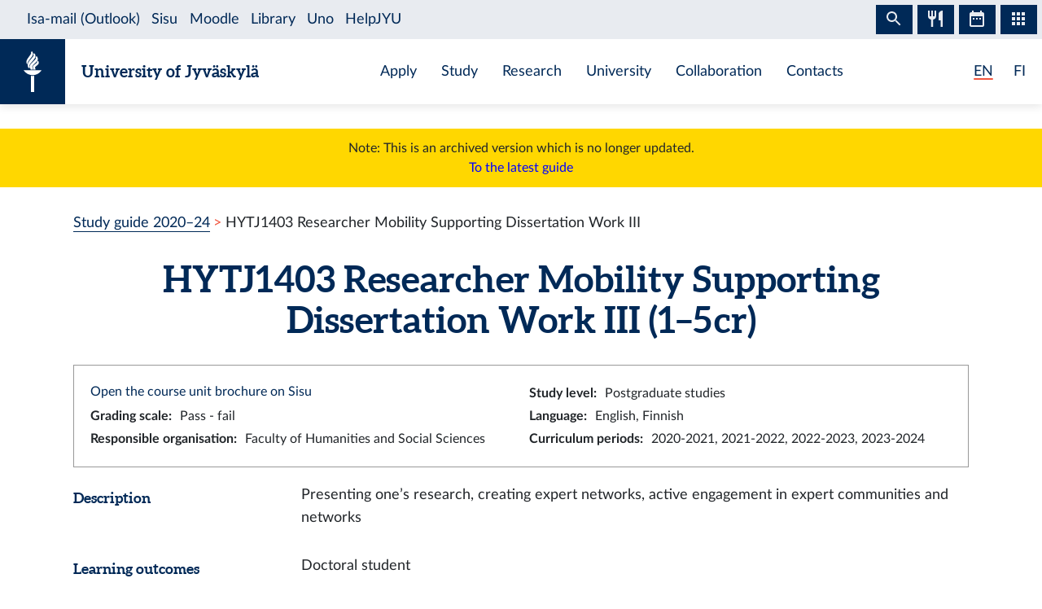

--- FILE ---
content_type: text/css; charset=utf-8
request_url: https://studyguide.jyu.fi/2023/styles.6106662c031188581f5b.css
body_size: 36201
content:
@font-face{font-family:Aleo;src:url(/2023/static/Aleo-Light-webfont-976f09b10bf7cf919474bbc0b81fcb61.eot);src:url(/2023/static/Aleo-Light-webfont-976f09b10bf7cf919474bbc0b81fcb61.eot?#iefix) format("embedded-opentype"),url(/2023/static/Aleo-Light-webfont-a16a80808c0b20975cc084142680acf2.woff) format("woff"),url(/2023/static/Aleo-Light-webfont-21375a2ef6f67a5d6e5a22ddba22cc10.ttf) format("truetype"),url(/2023/static/Aleo-Light-webfont-d8bdd01350547c37aededc6f3f80a74b.svg#aleolight) format("svg");font-weight:100;font-style:normal}@font-face{font-family:Aleo;src:url(/2023/static/Aleo-LightItalic-webfont-6520b7a468ee35ec155cfe51ea6ad0c6.eot);src:url(/2023/static/Aleo-LightItalic-webfont-6520b7a468ee35ec155cfe51ea6ad0c6.eot?#iefix) format("embedded-opentype"),url(/2023/static/Aleo-LightItalic-webfont-87b84d6d5e243671934ca8e9b8f120ea.woff) format("woff"),url(/2023/static/Aleo-LightItalic-webfont-1aa2faf350911e6a73342a64e33eed08.ttf) format("truetype"),url(/2023/static/Aleo-LightItalic-webfont-496b9c9b371ccf90bed73e912ab541ad.svg#aleolightitalic) format("svg");font-weight:100;font-style:italic}@font-face{font-family:Aleo;src:url(/2023/static/Aleo-Regular-webfont-80b70d41919f8756f4e0ee448a65c47d.eot);src:url(/2023/static/Aleo-Regular-webfont-80b70d41919f8756f4e0ee448a65c47d.eot?#iefix) format("embedded-opentype"),url(/2023/static/Aleo-Regular-webfont-426710ad44b1c0088d4fe48b1f88db0c.woff) format("woff"),url(/2023/static/Aleo-Regular-webfont-825ce72cd0f7b15e3a89f16de150b717.ttf) format("truetype"),url(/2023/static/Aleo-Regular-webfont-24861539e3f8f41e8ec4a33aef2d2b4e.svg#aleoregular) format("svg");font-weight:400;font-style:normal}@font-face{font-family:Aleo;src:url(/2023/static/Aleo-Italic-webfont-fcf3ee3d0bcb7baa95af4ae9dc3ea208.eot);src:url(/2023/static/Aleo-Italic-webfont-fcf3ee3d0bcb7baa95af4ae9dc3ea208.eot?#iefix) format("embedded-opentype"),url(/2023/static/Aleo-Italic-webfont-c23a7a2677527e3450103f09c91953af.woff) format("woff"),url(/2023/static/Aleo-Italic-webfont-332910441a50aa3b7796677c2a8fbdf4.ttf) format("truetype"),url(/2023/static/Aleo-Italic-webfont-cb6e086cceb031c4d7c28b21a11b7e55.svg#aleoitalic) format("svg");font-weight:400;font-style:italic}@font-face{font-family:Aleo;src:url(/2023/static/Aleo-Bold-webfont-8745343249b05c18626e57e6b9160258.eot);src:url(/2023/static/Aleo-Bold-webfont-8745343249b05c18626e57e6b9160258.eot?#iefix) format("embedded-opentype"),url(/2023/static/Aleo-Bold-webfont-54f63789b87ec4721fd195a7074eaa59.woff) format("woff"),url(/2023/static/Aleo-Bold-webfont-e7db0a556662af85a0b5694feafdf614.ttf) format("truetype"),url(/2023/static/Aleo-Bold-webfont-29b14190624fcd600d42de555df75d7d.svg#aleobold) format("svg");font-weight:700;font-style:normal}@font-face{font-family:Aleo;src:url(/2023/static/Aleo-BoldItalic-webfont-fe19314e0081c22d7a6e484f4feca441.eot);src:url(/2023/static/Aleo-BoldItalic-webfont-fe19314e0081c22d7a6e484f4feca441.eot?#iefix) format("embedded-opentype"),url(/2023/static/Aleo-BoldItalic-webfont-36a34e33ed3ca367dacd60de45aca41e.woff) format("woff"),url(/2023/static/Aleo-BoldItalic-webfont-648444f0f0e90d39f62604bb732590cb.ttf) format("truetype"),url(/2023/static/Aleo-BoldItalic-webfont-42e68820684905fb6772572b27668cb9.svg#aleobolditalic) format("svg");font-weight:700;font-style:italic}@font-face{font-family:Lato;src:url(/2023/static/LatoLatin-Light-54dc25dc196b054461c6f1009ac395f2.eot);src:url(/2023/static/LatoLatin-Light-54dc25dc196b054461c6f1009ac395f2.eot?#iefix) format("embedded-opentype"),url(/2023/static/LatoLatin-Light-c425d3f33c7cfa180fd670619665f6fe.woff2) format("woff2"),url(/2023/static/LatoLatin-Light-4725b48f890735506fe7f59df4eb0921.woff) format("woff"),url(/2023/static/LatoLatin-Light-f7b5d804f74da32f35000a141f5812fc.ttf) format("truetype");font-style:normal;font-weight:300;text-rendering:optimizeLegibility}@font-face{font-family:Lato;src:url(/2023/static/LatoLatin-LightItalic-aad33fba8aa32ab693ec04679573769d.eot);src:url(/2023/static/LatoLatin-LightItalic-aad33fba8aa32ab693ec04679573769d.eot?#iefix) format("embedded-opentype"),url(/2023/static/LatoLatin-LightItalic-80343ed6ac637183d30cdf775eacfccd.woff2) format("woff2"),url(/2023/static/LatoLatin-LightItalic-0e1583679fdd9bc5407fdc3df51d425a.woff) format("woff"),url(/2023/static/LatoLatin-LightItalic-74baf0056f7fa382e6c7aaf6b1bc8965.ttf) format("truetype");font-style:italic;font-weight:300;text-rendering:optimizeLegibility}@font-face{font-family:Lato;src:url(/2023/static/LatoLatin-Regular-6cfad5881181ae658a6efdd68889a690.eot);src:url(/2023/static/LatoLatin-Regular-6cfad5881181ae658a6efdd68889a690.eot?#iefix) format("embedded-opentype"),url(/2023/static/LatoLatin-Regular-3cd36578026d6c12eddf9a5c671a251d.woff2) format("woff2"),url(/2023/static/LatoLatin-Regular-586ec8dc57c264cffafa044f8603e7bb.woff) format("woff"),url(/2023/static/LatoLatin-Regular-c305a828efdfe8d0e57a840028d3c289.ttf) format("truetype");font-style:normal;font-weight:400;text-rendering:optimizeLegibility}@font-face{font-family:Lato;src:url(/2023/static/LatoLatin-Italic-6df64ed5a283ba37d65346e4c133fd21.eot);src:url(/2023/static/LatoLatin-Italic-6df64ed5a283ba37d65346e4c133fd21.eot?#iefix) format("embedded-opentype"),url(/2023/static/LatoLatin-Italic-5e75c678391d787696bb192db689fcaf.woff2) format("woff2"),url(/2023/static/LatoLatin-Italic-6b654922e092ce676796215a3bb19620.woff) format("woff"),url(/2023/static/LatoLatin-Italic-d9129929b06db37a97fed3218b48e13c.ttf) format("truetype");font-style:italic;font-weight:400;text-rendering:optimizeLegibility}@font-face{font-family:Lato;src:url(/2023/static/LatoLatin-Bold-86f41d54c4fa52ecfcae6204c03e4782.eot);src:url(/2023/static/LatoLatin-Bold-86f41d54c4fa52ecfcae6204c03e4782.eot?#iefix) format("embedded-opentype"),url(/2023/static/LatoLatin-Bold-3ff66ada9b57d10c17e415222486ec21.woff2) format("woff2"),url(/2023/static/LatoLatin-Bold-f323edeea9058ded98148eefffb1794a.woff) format("woff"),url(/2023/static/LatoLatin-Bold-20ee9bd18996dbf668b6585cf59a6bed.ttf) format("truetype");font-style:normal;font-weight:700;text-rendering:optimizeLegibility}@font-face{font-family:Lato;src:url(/2023/static/LatoLatin-BoldItalic-328250e7434a3067a36856da8f62a9bc.eot);src:url(/2023/static/LatoLatin-BoldItalic-328250e7434a3067a36856da8f62a9bc.eot?#iefix) format("embedded-opentype"),url(/2023/static/LatoLatin-BoldItalic-e3efadc700b8e6364a98fda1b2e2b784.woff2) format("woff2"),url(/2023/static/LatoLatin-BoldItalic-2538f760e9fb5f5ec46f70facba55ac5.woff) format("woff"),url(/2023/static/LatoLatin-BoldItalic-e22cd5242829916ff8a5e0c6464c480e.ttf) format("truetype");font-style:italic;font-weight:700;text-rendering:optimizeLegibility}

/*!
 * Bootstrap v4.1.1 (https://getbootstrap.com/)
 * Copyright 2011-2018 The Bootstrap Authors
 * Copyright 2011-2018 Twitter, Inc.
 * Licensed under MIT (https://github.com/twbs/bootstrap/blob/master/LICENSE)
 */:root{--blue:#007bff;--indigo:#6610f2;--purple:#6f42c1;--pink:#e83e8c;--red:#dc3545;--orange:#fd7e14;--yellow:#ffc107;--green:#28a745;--teal:#20c997;--cyan:#17a2b8;--white:#fff;--gray:#6c757d;--gray-dark:#343a40;--primary:#f1563f;--secondary:#002957;--success:#28a745;--info:#17a2b8;--warning:#ffc107;--danger:#dc3545;--light:#f8f9fa;--dark:#343a40;--black:#212529;--red:#f1563f;--blue:#002957;--gold:#caa260;--gray:#e9e9e9;--breakpoint-xs:0;--breakpoint-sm:576px;--breakpoint-md:768px;--breakpoint-lg:992px;--breakpoint-xl:1200px;--font-family-sans-serif:"Lato","Helvetica Neue",Helvetica,Arial,sans-serif;--font-family-monospace:SFMono-Regular,Menlo,Monaco,Consolas,"Liberation Mono","Courier New",monospace}*,:after,:before{box-sizing:border-box}html{font-family:sans-serif;line-height:1.15;-webkit-text-size-adjust:100%;-webkit-tap-highlight-color:rgba(0,0,0,0)}article,aside,figcaption,figure,footer,header,hgroup,main,nav,section{display:block}body{margin:0;font-family:Lato,Helvetica Neue,Helvetica,Arial,sans-serif;font-size:1rem;font-weight:400;line-height:1.5;color:#212529;text-align:left;background-color:#fff}[tabindex="-1"]:focus:not(:focus-visible){outline:0!important}hr{box-sizing:content-box;height:0;overflow:visible}h1,h2,h3,h4,h5,h6{margin-top:0;margin-bottom:10px}p{margin-top:0;margin-bottom:1rem}abbr[data-original-title],abbr[title]{text-decoration:underline;-webkit-text-decoration:underline dotted;text-decoration:underline dotted;cursor:help;border-bottom:0;-webkit-text-decoration-skip-ink:none;text-decoration-skip-ink:none}address{font-style:normal;line-height:inherit}address,dl,ol,ul{margin-bottom:1rem}dl,ol,ul{margin-top:0}ol ol,ol ul,ul ol,ul ul{margin-bottom:0}dt{font-weight:700}dd{margin-bottom:.5rem;margin-left:0}blockquote{margin:0 0 1rem}b,strong{font-weight:bolder}small{font-size:80%}sub,sup{position:relative;font-size:75%;line-height:0;vertical-align:baseline}sub{bottom:-.25em}sup{top:-.5em}a{color:#f1563f;text-decoration:none;background-color:transparent}a:hover{color:#d4290f;text-decoration:underline}a:not([href]),a:not([href]):hover{color:inherit;text-decoration:none}code,kbd,pre,samp{font-family:SFMono-Regular,Menlo,Monaco,Consolas,Liberation Mono,Courier New,monospace;font-size:1em}pre{margin-top:0;margin-bottom:1rem;overflow:auto}figure{margin:0 0 1rem}img{border-style:none}img,svg{vertical-align:middle}svg{overflow:hidden}table{border-collapse:collapse}caption{padding-top:.75rem;padding-bottom:.75rem;color:#6c757d;text-align:left;caption-side:bottom}th{text-align:inherit}label{display:inline-block;margin-bottom:.5rem}button{border-radius:0}button:focus{outline:1px dotted;outline:5px auto -webkit-focus-ring-color}button,input,optgroup,select,textarea{margin:0;font-family:inherit;font-size:inherit;line-height:inherit}button,input{overflow:visible}button,select{text-transform:none}select{word-wrap:normal}[type=button],[type=reset],[type=submit],button{-webkit-appearance:button}[type=button]:not(:disabled),[type=reset]:not(:disabled),[type=submit]:not(:disabled),button:not(:disabled){cursor:pointer}[type=button]::-moz-focus-inner,[type=reset]::-moz-focus-inner,[type=submit]::-moz-focus-inner,button::-moz-focus-inner{padding:0;border-style:none}input[type=checkbox],input[type=radio]{box-sizing:border-box;padding:0}input[type=date],input[type=datetime-local],input[type=month],input[type=time]{-webkit-appearance:listbox}textarea{overflow:auto;resize:vertical}fieldset{min-width:0;padding:0;margin:0;border:0}legend{display:block;width:100%;max-width:100%;padding:0;margin-bottom:.5rem;font-size:1.5rem;line-height:inherit;color:inherit;white-space:normal}@media (max-width:1200px){legend{font-size:calc(1.275rem + .3vw)}}progress{vertical-align:baseline}[type=number]::-webkit-inner-spin-button,[type=number]::-webkit-outer-spin-button{height:auto}[type=search]{outline-offset:-2px;-webkit-appearance:none}[type=search]::-webkit-search-decoration{-webkit-appearance:none}::-webkit-file-upload-button{font:inherit;-webkit-appearance:button}output{display:inline-block}summary{display:list-item;cursor:pointer}template{display:none}[hidden]{display:none!important}.h1,.h2,.h3,.h4,.h5,.h6,h1,h2,h3,h4,h5,h6{margin-bottom:10px;font-weight:500;line-height:1.2}.h1,h1{font-size:2.5rem}@media (max-width:1200px){.h1,h1{font-size:calc(1.375rem + 1.5vw)}}.h2,h2{font-size:2rem}@media (max-width:1200px){.h2,h2{font-size:calc(1.325rem + .9vw)}}.h3,h3{font-size:1.75rem}@media (max-width:1200px){.h3,h3{font-size:calc(1.3rem + .6vw)}}.h4,h4{font-size:1.5rem}@media (max-width:1200px){.h4,h4{font-size:calc(1.275rem + .3vw)}}.h5,h5{font-size:1.25rem}.h6,h6{font-size:1rem}.lead{font-size:1.25rem;font-weight:300}.display-1{font-size:6rem;font-weight:300;line-height:1.2}@media (max-width:1200px){.display-1{font-size:calc(1.725rem + 5.7vw)}}.display-2{font-size:5.5rem;font-weight:300;line-height:1.2}@media (max-width:1200px){.display-2{font-size:calc(1.675rem + 5.1vw)}}.display-3{font-size:4.5rem;font-weight:300;line-height:1.2}@media (max-width:1200px){.display-3{font-size:calc(1.575rem + 3.9vw)}}.display-4{font-size:3.5rem;font-weight:300;line-height:1.2}@media (max-width:1200px){.display-4{font-size:calc(1.475rem + 2.7vw)}}hr{margin-top:20px;margin-bottom:20px;border:0;border-top:1px solid rgba(0,0,0,.1)}.small,small{font-size:80%;font-weight:400}.mark,mark{padding:.2em;background-color:#fcf8e3}.list-inline,.list-unstyled{padding-left:0;list-style:none}.list-inline-item{display:inline-block}.list-inline-item:not(:last-child){margin-right:.5rem}.initialism{font-size:90%;text-transform:uppercase}.blockquote{margin-bottom:20px;font-size:1.25rem}.blockquote-footer{display:block;font-size:80%;color:#6c757d}.blockquote-footer:before{content:"\2014\A0"}.container{width:100%;padding-right:10px;padding-left:10px;margin-right:auto;margin-left:auto}@media (min-width:576px){.container{max-width:540px}}@media (min-width:768px){.container{max-width:720px}}@media (min-width:992px){.container{max-width:960px}}@media (min-width:1200px){.container{max-width:1140px}}.container-fluid,.container-lg,.container-md,.container-sm,.container-xl{width:100%;padding-right:10px;padding-left:10px;margin-right:auto;margin-left:auto}@media (min-width:576px){.container,.container-sm{max-width:540px}}@media (min-width:768px){.container,.container-md,.container-sm{max-width:720px}}@media (min-width:992px){.container,.container-lg,.container-md,.container-sm{max-width:960px}}@media (min-width:1200px){.container,.container-lg,.container-md,.container-sm,.container-xl{max-width:1140px}}.row{display:flex;flex-wrap:wrap;margin-right:-10px;margin-left:-10px}.col,.col-1,.col-2,.col-3,.col-4,.col-5,.col-6,.col-7,.col-8,.col-9,.col-10,.col-11,.col-12,.col-auto,.col-lg,.col-lg-1,.col-lg-2,.col-lg-3,.col-lg-4,.col-lg-5,.col-lg-6,.col-lg-7,.col-lg-8,.col-lg-9,.col-lg-10,.col-lg-11,.col-lg-12,.col-lg-auto,.col-md,.col-md-1,.col-md-2,.col-md-3,.col-md-4,.col-md-5,.col-md-6,.col-md-7,.col-md-8,.col-md-9,.col-md-10,.col-md-11,.col-md-12,.col-md-auto,.col-sm,.col-sm-1,.col-sm-2,.col-sm-3,.col-sm-4,.col-sm-5,.col-sm-6,.col-sm-7,.col-sm-8,.col-sm-9,.col-sm-10,.col-sm-11,.col-sm-12,.col-sm-auto,.col-xl,.col-xl-1,.col-xl-2,.col-xl-3,.col-xl-4,.col-xl-5,.col-xl-6,.col-xl-7,.col-xl-8,.col-xl-9,.col-xl-10,.col-xl-11,.col-xl-12,.col-xl-auto{position:relative;width:100%;padding-right:10px;padding-left:10px}.col{flex-basis:0;flex-grow:1;max-width:100%}.row-cols-1>*{flex:0 0 100%;max-width:100%}.row-cols-2>*{flex:0 0 50%;max-width:50%}.row-cols-3>*{flex:0 0 33.33333%;max-width:33.33333%}.row-cols-4>*{flex:0 0 25%;max-width:25%}.row-cols-5>*{flex:0 0 20%;max-width:20%}.row-cols-6>*{flex:0 0 16.66667%;max-width:16.66667%}.col-auto{flex:0 0 auto;width:auto;max-width:100%}.col-1{flex:0 0 8.33333%;max-width:8.33333%}.col-2{flex:0 0 16.66667%;max-width:16.66667%}.col-3{flex:0 0 25%;max-width:25%}.col-4{flex:0 0 33.33333%;max-width:33.33333%}.col-5{flex:0 0 41.66667%;max-width:41.66667%}.col-6{flex:0 0 50%;max-width:50%}.col-7{flex:0 0 58.33333%;max-width:58.33333%}.col-8{flex:0 0 66.66667%;max-width:66.66667%}.col-9{flex:0 0 75%;max-width:75%}.col-10{flex:0 0 83.33333%;max-width:83.33333%}.col-11{flex:0 0 91.66667%;max-width:91.66667%}.col-12{flex:0 0 100%;max-width:100%}.order-first{order:-1}.order-last{order:13}.order-0{order:0}.order-1{order:1}.order-2{order:2}.order-3{order:3}.order-4{order:4}.order-5{order:5}.order-6{order:6}.order-7{order:7}.order-8{order:8}.order-9{order:9}.order-10{order:10}.order-11{order:11}.order-12{order:12}.offset-1{margin-left:8.33333%}.offset-2{margin-left:16.66667%}.offset-3{margin-left:25%}.offset-4{margin-left:33.33333%}.offset-5{margin-left:41.66667%}.offset-6{margin-left:50%}.offset-7{margin-left:58.33333%}.offset-8{margin-left:66.66667%}.offset-9{margin-left:75%}.offset-10{margin-left:83.33333%}.offset-11{margin-left:91.66667%}@media (min-width:576px){.col-sm{flex-basis:0;flex-grow:1;max-width:100%}.row-cols-sm-1>*{flex:0 0 100%;max-width:100%}.row-cols-sm-2>*{flex:0 0 50%;max-width:50%}.row-cols-sm-3>*{flex:0 0 33.33333%;max-width:33.33333%}.row-cols-sm-4>*{flex:0 0 25%;max-width:25%}.row-cols-sm-5>*{flex:0 0 20%;max-width:20%}.row-cols-sm-6>*{flex:0 0 16.66667%;max-width:16.66667%}.col-sm-auto{flex:0 0 auto;width:auto;max-width:100%}.col-sm-1{flex:0 0 8.33333%;max-width:8.33333%}.col-sm-2{flex:0 0 16.66667%;max-width:16.66667%}.col-sm-3{flex:0 0 25%;max-width:25%}.col-sm-4{flex:0 0 33.33333%;max-width:33.33333%}.col-sm-5{flex:0 0 41.66667%;max-width:41.66667%}.col-sm-6{flex:0 0 50%;max-width:50%}.col-sm-7{flex:0 0 58.33333%;max-width:58.33333%}.col-sm-8{flex:0 0 66.66667%;max-width:66.66667%}.col-sm-9{flex:0 0 75%;max-width:75%}.col-sm-10{flex:0 0 83.33333%;max-width:83.33333%}.col-sm-11{flex:0 0 91.66667%;max-width:91.66667%}.col-sm-12{flex:0 0 100%;max-width:100%}.order-sm-first{order:-1}.order-sm-last{order:13}.order-sm-0{order:0}.order-sm-1{order:1}.order-sm-2{order:2}.order-sm-3{order:3}.order-sm-4{order:4}.order-sm-5{order:5}.order-sm-6{order:6}.order-sm-7{order:7}.order-sm-8{order:8}.order-sm-9{order:9}.order-sm-10{order:10}.order-sm-11{order:11}.order-sm-12{order:12}.offset-sm-0{margin-left:0}.offset-sm-1{margin-left:8.33333%}.offset-sm-2{margin-left:16.66667%}.offset-sm-3{margin-left:25%}.offset-sm-4{margin-left:33.33333%}.offset-sm-5{margin-left:41.66667%}.offset-sm-6{margin-left:50%}.offset-sm-7{margin-left:58.33333%}.offset-sm-8{margin-left:66.66667%}.offset-sm-9{margin-left:75%}.offset-sm-10{margin-left:83.33333%}.offset-sm-11{margin-left:91.66667%}}@media (min-width:768px){.col-md{flex-basis:0;flex-grow:1;max-width:100%}.row-cols-md-1>*{flex:0 0 100%;max-width:100%}.row-cols-md-2>*{flex:0 0 50%;max-width:50%}.row-cols-md-3>*{flex:0 0 33.33333%;max-width:33.33333%}.row-cols-md-4>*{flex:0 0 25%;max-width:25%}.row-cols-md-5>*{flex:0 0 20%;max-width:20%}.row-cols-md-6>*{flex:0 0 16.66667%;max-width:16.66667%}.col-md-auto{flex:0 0 auto;width:auto;max-width:100%}.col-md-1{flex:0 0 8.33333%;max-width:8.33333%}.col-md-2{flex:0 0 16.66667%;max-width:16.66667%}.col-md-3{flex:0 0 25%;max-width:25%}.col-md-4{flex:0 0 33.33333%;max-width:33.33333%}.col-md-5{flex:0 0 41.66667%;max-width:41.66667%}.col-md-6{flex:0 0 50%;max-width:50%}.col-md-7{flex:0 0 58.33333%;max-width:58.33333%}.col-md-8{flex:0 0 66.66667%;max-width:66.66667%}.col-md-9{flex:0 0 75%;max-width:75%}.col-md-10{flex:0 0 83.33333%;max-width:83.33333%}.col-md-11{flex:0 0 91.66667%;max-width:91.66667%}.col-md-12{flex:0 0 100%;max-width:100%}.order-md-first{order:-1}.order-md-last{order:13}.order-md-0{order:0}.order-md-1{order:1}.order-md-2{order:2}.order-md-3{order:3}.order-md-4{order:4}.order-md-5{order:5}.order-md-6{order:6}.order-md-7{order:7}.order-md-8{order:8}.order-md-9{order:9}.order-md-10{order:10}.order-md-11{order:11}.order-md-12{order:12}.offset-md-0{margin-left:0}.offset-md-1{margin-left:8.33333%}.offset-md-2{margin-left:16.66667%}.offset-md-3{margin-left:25%}.offset-md-4{margin-left:33.33333%}.offset-md-5{margin-left:41.66667%}.offset-md-6{margin-left:50%}.offset-md-7{margin-left:58.33333%}.offset-md-8{margin-left:66.66667%}.offset-md-9{margin-left:75%}.offset-md-10{margin-left:83.33333%}.offset-md-11{margin-left:91.66667%}}@media (min-width:992px){.col-lg{flex-basis:0;flex-grow:1;max-width:100%}.row-cols-lg-1>*{flex:0 0 100%;max-width:100%}.row-cols-lg-2>*{flex:0 0 50%;max-width:50%}.row-cols-lg-3>*{flex:0 0 33.33333%;max-width:33.33333%}.row-cols-lg-4>*{flex:0 0 25%;max-width:25%}.row-cols-lg-5>*{flex:0 0 20%;max-width:20%}.row-cols-lg-6>*{flex:0 0 16.66667%;max-width:16.66667%}.col-lg-auto{flex:0 0 auto;width:auto;max-width:100%}.col-lg-1{flex:0 0 8.33333%;max-width:8.33333%}.col-lg-2{flex:0 0 16.66667%;max-width:16.66667%}.col-lg-3{flex:0 0 25%;max-width:25%}.col-lg-4{flex:0 0 33.33333%;max-width:33.33333%}.col-lg-5{flex:0 0 41.66667%;max-width:41.66667%}.col-lg-6{flex:0 0 50%;max-width:50%}.col-lg-7{flex:0 0 58.33333%;max-width:58.33333%}.col-lg-8{flex:0 0 66.66667%;max-width:66.66667%}.col-lg-9{flex:0 0 75%;max-width:75%}.col-lg-10{flex:0 0 83.33333%;max-width:83.33333%}.col-lg-11{flex:0 0 91.66667%;max-width:91.66667%}.col-lg-12{flex:0 0 100%;max-width:100%}.order-lg-first{order:-1}.order-lg-last{order:13}.order-lg-0{order:0}.order-lg-1{order:1}.order-lg-2{order:2}.order-lg-3{order:3}.order-lg-4{order:4}.order-lg-5{order:5}.order-lg-6{order:6}.order-lg-7{order:7}.order-lg-8{order:8}.order-lg-9{order:9}.order-lg-10{order:10}.order-lg-11{order:11}.order-lg-12{order:12}.offset-lg-0{margin-left:0}.offset-lg-1{margin-left:8.33333%}.offset-lg-2{margin-left:16.66667%}.offset-lg-3{margin-left:25%}.offset-lg-4{margin-left:33.33333%}.offset-lg-5{margin-left:41.66667%}.offset-lg-6{margin-left:50%}.offset-lg-7{margin-left:58.33333%}.offset-lg-8{margin-left:66.66667%}.offset-lg-9{margin-left:75%}.offset-lg-10{margin-left:83.33333%}.offset-lg-11{margin-left:91.66667%}}@media (min-width:1200px){.col-xl{flex-basis:0;flex-grow:1;max-width:100%}.row-cols-xl-1>*{flex:0 0 100%;max-width:100%}.row-cols-xl-2>*{flex:0 0 50%;max-width:50%}.row-cols-xl-3>*{flex:0 0 33.33333%;max-width:33.33333%}.row-cols-xl-4>*{flex:0 0 25%;max-width:25%}.row-cols-xl-5>*{flex:0 0 20%;max-width:20%}.row-cols-xl-6>*{flex:0 0 16.66667%;max-width:16.66667%}.col-xl-auto{flex:0 0 auto;width:auto;max-width:100%}.col-xl-1{flex:0 0 8.33333%;max-width:8.33333%}.col-xl-2{flex:0 0 16.66667%;max-width:16.66667%}.col-xl-3{flex:0 0 25%;max-width:25%}.col-xl-4{flex:0 0 33.33333%;max-width:33.33333%}.col-xl-5{flex:0 0 41.66667%;max-width:41.66667%}.col-xl-6{flex:0 0 50%;max-width:50%}.col-xl-7{flex:0 0 58.33333%;max-width:58.33333%}.col-xl-8{flex:0 0 66.66667%;max-width:66.66667%}.col-xl-9{flex:0 0 75%;max-width:75%}.col-xl-10{flex:0 0 83.33333%;max-width:83.33333%}.col-xl-11{flex:0 0 91.66667%;max-width:91.66667%}.col-xl-12{flex:0 0 100%;max-width:100%}.order-xl-first{order:-1}.order-xl-last{order:13}.order-xl-0{order:0}.order-xl-1{order:1}.order-xl-2{order:2}.order-xl-3{order:3}.order-xl-4{order:4}.order-xl-5{order:5}.order-xl-6{order:6}.order-xl-7{order:7}.order-xl-8{order:8}.order-xl-9{order:9}.order-xl-10{order:10}.order-xl-11{order:11}.order-xl-12{order:12}.offset-xl-0{margin-left:0}.offset-xl-1{margin-left:8.33333%}.offset-xl-2{margin-left:16.66667%}.offset-xl-3{margin-left:25%}.offset-xl-4{margin-left:33.33333%}.offset-xl-5{margin-left:41.66667%}.offset-xl-6{margin-left:50%}.offset-xl-7{margin-left:58.33333%}.offset-xl-8{margin-left:66.66667%}.offset-xl-9{margin-left:75%}.offset-xl-10{margin-left:83.33333%}.offset-xl-11{margin-left:91.66667%}}.form-control{display:block;width:100%;height:calc(1.5em + .75rem + 2px);padding:.375rem .75rem;font-size:1rem;font-weight:400;line-height:1.5;color:#495057;background-color:#fff;background-clip:padding-box;border:1px solid #ced4da;border-radius:0;box-shadow:inset 0 1px 1px rgba(0,0,0,.075);transition:border-color .15s ease-in-out,box-shadow .15s ease-in-out}@media (prefers-reduced-motion:reduce){.form-control{transition:none}}.form-control::-ms-expand{background-color:transparent;border:0}.form-control:-moz-focusring{color:transparent;text-shadow:0 0 0 #495057}.form-control:focus{color:#495057;background-color:#fff;border-color:#fabfb6;outline:0;box-shadow:inset 0 1px 1px rgba(0,0,0,.075),0 0 0 .2rem rgba(241,86,63,.25)}.form-control::-webkit-input-placeholder{color:#6c757d;opacity:1}.form-control:-ms-input-placeholder{color:#6c757d;opacity:1}.form-control::-ms-input-placeholder{color:#6c757d;opacity:1}.form-control::placeholder{color:#6c757d;opacity:1}.form-control:disabled,.form-control[readonly]{background-color:#e9ecef;opacity:1}select.form-control:focus::-ms-value{color:#495057;background-color:#fff}.form-control-file,.form-control-range{display:block;width:100%}.col-form-label{padding-top:calc(.375rem + 1px);padding-bottom:calc(.375rem + 1px);margin-bottom:0;font-size:inherit;line-height:1.5}.col-form-label-lg{padding-top:calc(.5rem + 1px);padding-bottom:calc(.5rem + 1px);font-size:1.25rem;line-height:1.5}.col-form-label-sm{padding-top:calc(.25rem + 1px);padding-bottom:calc(.25rem + 1px);font-size:.875rem;line-height:1.5}.form-control-plaintext{display:block;width:100%;padding:.375rem 0;margin-bottom:0;font-size:1rem;line-height:1.5;color:#212529;background-color:transparent;border:solid transparent;border-width:1px 0}.form-control-plaintext.form-control-lg,.form-control-plaintext.form-control-sm{padding-right:0;padding-left:0}.form-control-sm{height:calc(1.5em + .5rem + 2px);padding:.25rem .5rem;font-size:.875rem;line-height:1.5}.form-control-lg{height:calc(1.5em + 1rem + 2px);padding:.5rem 1rem;font-size:1.25rem;line-height:1.5}select.form-control[multiple],select.form-control[size],textarea.form-control{height:auto}.form-group{margin-bottom:1rem}.form-text{display:block;margin-top:.25rem}.form-row{display:flex;flex-wrap:wrap;margin-right:-5px;margin-left:-5px}.form-row>.col,.form-row>[class*=col-]{padding-right:5px;padding-left:5px}.form-check{position:relative;display:block;padding-left:1.25rem}.form-check-input{position:absolute;margin-top:.3rem;margin-left:-1.25rem}.form-check-input:disabled~.form-check-label,.form-check-input[disabled]~.form-check-label{color:#6c757d}.form-check-label{margin-bottom:0}.form-check-inline{display:inline-flex;align-items:center;padding-left:0;margin-right:.75rem}.form-check-inline .form-check-input{position:static;margin-top:0;margin-right:.3125rem;margin-left:0}.valid-feedback{display:none;width:100%;margin-top:.25rem;font-size:80%;color:#28a745}.valid-tooltip{position:absolute;top:100%;z-index:5;display:none;max-width:100%;padding:.25rem .5rem;margin-top:.1rem;font-size:.875rem;line-height:1.5;color:#fff;background-color:rgba(40,167,69,.9)}.is-valid~.valid-feedback,.is-valid~.valid-tooltip,.was-validated :valid~.valid-feedback,.was-validated :valid~.valid-tooltip{display:block}.form-control.is-valid,.was-validated .form-control:valid{border-color:#28a745;padding-right:calc(1.5em + .75rem);background-image:url("data:image/svg+xml;charset=utf-8,%3Csvg xmlns='http://www.w3.org/2000/svg' width='8' height='8' viewBox='0 0 8 8'%3E%3Cpath fill='%2328a745' d='M2.3 6.73L.6 4.53c-.4-1.04.46-1.4 1.1-.8l1.1 1.4 3.4-3.8c.6-.63 1.6-.27 1.2.7l-4 4.6c-.43.5-.8.4-1.1.1z'/%3E%3C/svg%3E");background-repeat:no-repeat;background-position:right calc(.375em + .1875rem) center;background-size:calc(.75em + .375rem) calc(.75em + .375rem)}.form-control.is-valid:focus,.was-validated .form-control:valid:focus{border-color:#28a745;box-shadow:0 0 0 .2rem rgba(40,167,69,.25)}.was-validated textarea.form-control:valid,textarea.form-control.is-valid{padding-right:calc(1.5em + .75rem);background-position:top calc(.375em + .1875rem) right calc(.375em + .1875rem)}.custom-select.is-valid,.was-validated .custom-select:valid{border-color:#28a745;padding-right:calc(.75em + 2.3125rem);background:url("data:image/svg+xml;charset=utf-8,%3Csvg xmlns='http://www.w3.org/2000/svg' width='4' height='5' viewBox='0 0 4 5'%3E%3Cpath fill='%23343a40' d='M2 0L0 2h4zm0 5L0 3h4z'/%3E%3C/svg%3E") no-repeat right .75rem center/8px 10px,url("data:image/svg+xml;charset=utf-8,%3Csvg xmlns='http://www.w3.org/2000/svg' width='8' height='8' viewBox='0 0 8 8'%3E%3Cpath fill='%2328a745' d='M2.3 6.73L.6 4.53c-.4-1.04.46-1.4 1.1-.8l1.1 1.4 3.4-3.8c.6-.63 1.6-.27 1.2.7l-4 4.6c-.43.5-.8.4-1.1.1z'/%3E%3C/svg%3E") #fff no-repeat center right 1.75rem/calc(.75em + .375rem) calc(.75em + .375rem)}.custom-select.is-valid:focus,.was-validated .custom-select:valid:focus{border-color:#28a745;box-shadow:0 0 0 .2rem rgba(40,167,69,.25)}.form-check-input.is-valid~.form-check-label,.was-validated .form-check-input:valid~.form-check-label{color:#28a745}.form-check-input.is-valid~.valid-feedback,.form-check-input.is-valid~.valid-tooltip,.was-validated .form-check-input:valid~.valid-feedback,.was-validated .form-check-input:valid~.valid-tooltip{display:block}.custom-control-input.is-valid~.custom-control-label,.was-validated .custom-control-input:valid~.custom-control-label{color:#28a745}.custom-control-input.is-valid~.custom-control-label:before,.was-validated .custom-control-input:valid~.custom-control-label:before{border-color:#28a745}.custom-control-input.is-valid:checked~.custom-control-label:before,.was-validated .custom-control-input:valid:checked~.custom-control-label:before{border-color:#34ce57;background-color:#34ce57}.custom-control-input.is-valid:focus~.custom-control-label:before,.was-validated .custom-control-input:valid:focus~.custom-control-label:before{box-shadow:0 0 0 .2rem rgba(40,167,69,.25)}.custom-control-input.is-valid:focus:not(:checked)~.custom-control-label:before,.custom-file-input.is-valid~.custom-file-label,.was-validated .custom-control-input:valid:focus:not(:checked)~.custom-control-label:before,.was-validated .custom-file-input:valid~.custom-file-label{border-color:#28a745}.custom-file-input.is-valid:focus~.custom-file-label,.was-validated .custom-file-input:valid:focus~.custom-file-label{border-color:#28a745;box-shadow:0 0 0 .2rem rgba(40,167,69,.25)}.invalid-feedback{display:none;width:100%;margin-top:.25rem;font-size:80%;color:#dc3545}.invalid-tooltip{position:absolute;top:100%;z-index:5;display:none;max-width:100%;padding:.25rem .5rem;margin-top:.1rem;font-size:.875rem;line-height:1.5;color:#fff;background-color:rgba(220,53,69,.9)}.is-invalid~.invalid-feedback,.is-invalid~.invalid-tooltip,.was-validated :invalid~.invalid-feedback,.was-validated :invalid~.invalid-tooltip{display:block}.form-control.is-invalid,.was-validated .form-control:invalid{border-color:#dc3545;padding-right:calc(1.5em + .75rem);background-image:url("data:image/svg+xml;charset=utf-8,%3Csvg xmlns='http://www.w3.org/2000/svg' width='12' height='12' fill='none' stroke='%23dc3545' viewBox='0 0 12 12'%3E%3Ccircle cx='6' cy='6' r='4.5'/%3E%3Cpath stroke-linejoin='round' d='M5.8 3.6h.4L6 6.5z'/%3E%3Ccircle cx='6' cy='8.2' r='.6' fill='%23dc3545' stroke='none'/%3E%3C/svg%3E");background-repeat:no-repeat;background-position:right calc(.375em + .1875rem) center;background-size:calc(.75em + .375rem) calc(.75em + .375rem)}.form-control.is-invalid:focus,.was-validated .form-control:invalid:focus{border-color:#dc3545;box-shadow:0 0 0 .2rem rgba(220,53,69,.25)}.was-validated textarea.form-control:invalid,textarea.form-control.is-invalid{padding-right:calc(1.5em + .75rem);background-position:top calc(.375em + .1875rem) right calc(.375em + .1875rem)}.custom-select.is-invalid,.was-validated .custom-select:invalid{border-color:#dc3545;padding-right:calc(.75em + 2.3125rem);background:url("data:image/svg+xml;charset=utf-8,%3Csvg xmlns='http://www.w3.org/2000/svg' width='4' height='5' viewBox='0 0 4 5'%3E%3Cpath fill='%23343a40' d='M2 0L0 2h4zm0 5L0 3h4z'/%3E%3C/svg%3E") no-repeat right .75rem center/8px 10px,url("data:image/svg+xml;charset=utf-8,%3Csvg xmlns='http://www.w3.org/2000/svg' width='12' height='12' fill='none' stroke='%23dc3545' viewBox='0 0 12 12'%3E%3Ccircle cx='6' cy='6' r='4.5'/%3E%3Cpath stroke-linejoin='round' d='M5.8 3.6h.4L6 6.5z'/%3E%3Ccircle cx='6' cy='8.2' r='.6' fill='%23dc3545' stroke='none'/%3E%3C/svg%3E") #fff no-repeat center right 1.75rem/calc(.75em + .375rem) calc(.75em + .375rem)}.custom-select.is-invalid:focus,.was-validated .custom-select:invalid:focus{border-color:#dc3545;box-shadow:0 0 0 .2rem rgba(220,53,69,.25)}.form-check-input.is-invalid~.form-check-label,.was-validated .form-check-input:invalid~.form-check-label{color:#dc3545}.form-check-input.is-invalid~.invalid-feedback,.form-check-input.is-invalid~.invalid-tooltip,.was-validated .form-check-input:invalid~.invalid-feedback,.was-validated .form-check-input:invalid~.invalid-tooltip{display:block}.custom-control-input.is-invalid~.custom-control-label,.was-validated .custom-control-input:invalid~.custom-control-label{color:#dc3545}.custom-control-input.is-invalid~.custom-control-label:before,.was-validated .custom-control-input:invalid~.custom-control-label:before{border-color:#dc3545}.custom-control-input.is-invalid:checked~.custom-control-label:before,.was-validated .custom-control-input:invalid:checked~.custom-control-label:before{border-color:#e4606d;background-color:#e4606d}.custom-control-input.is-invalid:focus~.custom-control-label:before,.was-validated .custom-control-input:invalid:focus~.custom-control-label:before{box-shadow:0 0 0 .2rem rgba(220,53,69,.25)}.custom-control-input.is-invalid:focus:not(:checked)~.custom-control-label:before,.custom-file-input.is-invalid~.custom-file-label,.was-validated .custom-control-input:invalid:focus:not(:checked)~.custom-control-label:before,.was-validated .custom-file-input:invalid~.custom-file-label{border-color:#dc3545}.custom-file-input.is-invalid:focus~.custom-file-label,.was-validated .custom-file-input:invalid:focus~.custom-file-label{border-color:#dc3545;box-shadow:0 0 0 .2rem rgba(220,53,69,.25)}.form-inline{display:flex;flex-flow:row wrap;align-items:center}.form-inline .form-check{width:100%}@media (min-width:576px){.form-inline label{justify-content:center}.form-inline .form-group,.form-inline label{display:flex;align-items:center;margin-bottom:0}.form-inline .form-group{flex:0 0 auto;flex-flow:row wrap}.form-inline .form-control{display:inline-block;width:auto;vertical-align:middle}.form-inline .form-control-plaintext{display:inline-block}.form-inline .custom-select,.form-inline .input-group{width:auto}.form-inline .form-check{display:flex;align-items:center;justify-content:center;width:auto;padding-left:0}.form-inline .form-check-input{position:relative;flex-shrink:0;margin-top:0;margin-right:.25rem;margin-left:0}.form-inline .custom-control{align-items:center;justify-content:center}.form-inline .custom-control-label{margin-bottom:0}}.btn{display:inline-block;font-weight:400;color:#212529;text-align:center;vertical-align:middle;cursor:pointer;-webkit-user-select:none;-ms-user-select:none;user-select:none;background-color:transparent;border:1px solid transparent;padding:.375rem .75rem;font-size:1rem;line-height:1.5;border-radius:0;transition:color .15s ease-in-out,background-color .15s ease-in-out,border-color .15s ease-in-out,box-shadow .15s ease-in-out}@media (prefers-reduced-motion:reduce){.btn{transition:none}}.btn:hover{color:#212529;text-decoration:none}.btn.focus,.btn:focus{outline:0;box-shadow:0 0 0 .2rem rgba(241,86,63,.25)}.btn.disabled,.btn:disabled{opacity:.65;box-shadow:none}.btn:not(:disabled):not(.disabled).active,.btn:not(:disabled):not(.disabled):active{box-shadow:inset 0 3px 5px rgba(0,0,0,.125)}.btn:not(:disabled):not(.disabled).active:focus,.btn:not(:disabled):not(.disabled):active:focus{box-shadow:0 0 0 .2rem rgba(241,86,63,.25),inset 0 3px 5px rgba(0,0,0,.125)}a.btn.disabled,fieldset:disabled a.btn{pointer-events:none}.btn-primary{color:#fff;background-color:#f1563f;border-color:#f1563f;box-shadow:inset 0 1px 0 hsla(0,0%,100%,.15),0 1px 1px rgba(0,0,0,.075)}.btn-primary.focus,.btn-primary:focus,.btn-primary:hover{color:#fff;background-color:#ee371b;border-color:#ec2d11}.btn-primary.focus,.btn-primary:focus{box-shadow:inset 0 1px 0 hsla(0,0%,100%,.15),0 1px 1px rgba(0,0,0,.075),0 0 0 .2rem rgba(243,111,92,.5)}.btn-primary.disabled,.btn-primary:disabled{color:#fff;background-color:#f1563f;border-color:#f1563f}.btn-primary:not(:disabled):not(.disabled).active,.btn-primary:not(:disabled):not(.disabled):active,.show>.btn-primary.dropdown-toggle{color:#fff;background-color:#ec2d11;border-color:#e02b10}.btn-primary:not(:disabled):not(.disabled).active:focus,.btn-primary:not(:disabled):not(.disabled):active:focus,.show>.btn-primary.dropdown-toggle:focus{box-shadow:inset 0 3px 5px rgba(0,0,0,.125),0 0 0 .2rem rgba(243,111,92,.5)}.btn-secondary{color:#fff;background-color:#002957;border-color:#002957;box-shadow:inset 0 1px 0 hsla(0,0%,100%,.15),0 1px 1px rgba(0,0,0,.075)}.btn-secondary.focus,.btn-secondary:focus,.btn-secondary:hover{color:#fff;background-color:#001731;border-color:#001124}.btn-secondary.focus,.btn-secondary:focus{box-shadow:inset 0 1px 0 hsla(0,0%,100%,.15),0 1px 1px rgba(0,0,0,.075),0 0 0 .2rem rgba(38,73,112,.5)}.btn-secondary.disabled,.btn-secondary:disabled{color:#fff;background-color:#002957;border-color:#002957}.btn-secondary:not(:disabled):not(.disabled).active,.btn-secondary:not(:disabled):not(.disabled):active,.show>.btn-secondary.dropdown-toggle{color:#fff;background-color:#001124;border-color:#000b17}.btn-secondary:not(:disabled):not(.disabled).active:focus,.btn-secondary:not(:disabled):not(.disabled):active:focus,.show>.btn-secondary.dropdown-toggle:focus{box-shadow:inset 0 3px 5px rgba(0,0,0,.125),0 0 0 .2rem rgba(38,73,112,.5)}.btn-success{color:#fff;background-color:#28a745;border-color:#28a745;box-shadow:inset 0 1px 0 hsla(0,0%,100%,.15),0 1px 1px rgba(0,0,0,.075)}.btn-success.focus,.btn-success:focus,.btn-success:hover{color:#fff;background-color:#218838;border-color:#1e7e34}.btn-success.focus,.btn-success:focus{box-shadow:inset 0 1px 0 hsla(0,0%,100%,.15),0 1px 1px rgba(0,0,0,.075),0 0 0 .2rem rgba(72,180,97,.5)}.btn-success.disabled,.btn-success:disabled{color:#fff;background-color:#28a745;border-color:#28a745}.btn-success:not(:disabled):not(.disabled).active,.btn-success:not(:disabled):not(.disabled):active,.show>.btn-success.dropdown-toggle{color:#fff;background-color:#1e7e34;border-color:#1c7430}.btn-success:not(:disabled):not(.disabled).active:focus,.btn-success:not(:disabled):not(.disabled):active:focus,.show>.btn-success.dropdown-toggle:focus{box-shadow:inset 0 3px 5px rgba(0,0,0,.125),0 0 0 .2rem rgba(72,180,97,.5)}.btn-info{color:#fff;background-color:#17a2b8;border-color:#17a2b8;box-shadow:inset 0 1px 0 hsla(0,0%,100%,.15),0 1px 1px rgba(0,0,0,.075)}.btn-info.focus,.btn-info:focus,.btn-info:hover{color:#fff;background-color:#138496;border-color:#117a8b}.btn-info.focus,.btn-info:focus{box-shadow:inset 0 1px 0 hsla(0,0%,100%,.15),0 1px 1px rgba(0,0,0,.075),0 0 0 .2rem rgba(58,176,195,.5)}.btn-info.disabled,.btn-info:disabled{color:#fff;background-color:#17a2b8;border-color:#17a2b8}.btn-info:not(:disabled):not(.disabled).active,.btn-info:not(:disabled):not(.disabled):active,.show>.btn-info.dropdown-toggle{color:#fff;background-color:#117a8b;border-color:#10707f}.btn-info:not(:disabled):not(.disabled).active:focus,.btn-info:not(:disabled):not(.disabled):active:focus,.show>.btn-info.dropdown-toggle:focus{box-shadow:inset 0 3px 5px rgba(0,0,0,.125),0 0 0 .2rem rgba(58,176,195,.5)}.btn-warning{color:#212529;background-color:#ffc107;border-color:#ffc107;box-shadow:inset 0 1px 0 hsla(0,0%,100%,.15),0 1px 1px rgba(0,0,0,.075)}.btn-warning.focus,.btn-warning:focus,.btn-warning:hover{color:#212529;background-color:#e0a800;border-color:#d39e00}.btn-warning.focus,.btn-warning:focus{box-shadow:inset 0 1px 0 hsla(0,0%,100%,.15),0 1px 1px rgba(0,0,0,.075),0 0 0 .2rem rgba(222,170,12,.5)}.btn-warning.disabled,.btn-warning:disabled{color:#212529;background-color:#ffc107;border-color:#ffc107}.btn-warning:not(:disabled):not(.disabled).active,.btn-warning:not(:disabled):not(.disabled):active,.show>.btn-warning.dropdown-toggle{color:#212529;background-color:#d39e00;border-color:#c69500}.btn-warning:not(:disabled):not(.disabled).active:focus,.btn-warning:not(:disabled):not(.disabled):active:focus,.show>.btn-warning.dropdown-toggle:focus{box-shadow:inset 0 3px 5px rgba(0,0,0,.125),0 0 0 .2rem rgba(222,170,12,.5)}.btn-danger{color:#fff;background-color:#dc3545;border-color:#dc3545;box-shadow:inset 0 1px 0 hsla(0,0%,100%,.15),0 1px 1px rgba(0,0,0,.075)}.btn-danger.focus,.btn-danger:focus,.btn-danger:hover{color:#fff;background-color:#c82333;border-color:#bd2130}.btn-danger.focus,.btn-danger:focus{box-shadow:inset 0 1px 0 hsla(0,0%,100%,.15),0 1px 1px rgba(0,0,0,.075),0 0 0 .2rem rgba(225,83,97,.5)}.btn-danger.disabled,.btn-danger:disabled{color:#fff;background-color:#dc3545;border-color:#dc3545}.btn-danger:not(:disabled):not(.disabled).active,.btn-danger:not(:disabled):not(.disabled):active,.show>.btn-danger.dropdown-toggle{color:#fff;background-color:#bd2130;border-color:#b21f2d}.btn-danger:not(:disabled):not(.disabled).active:focus,.btn-danger:not(:disabled):not(.disabled):active:focus,.show>.btn-danger.dropdown-toggle:focus{box-shadow:inset 0 3px 5px rgba(0,0,0,.125),0 0 0 .2rem rgba(225,83,97,.5)}.btn-light{color:#212529;background-color:#f8f9fa;border-color:#f8f9fa;box-shadow:inset 0 1px 0 hsla(0,0%,100%,.15),0 1px 1px rgba(0,0,0,.075)}.btn-light.focus,.btn-light:focus,.btn-light:hover{color:#212529;background-color:#e2e6ea;border-color:#dae0e5}.btn-light.focus,.btn-light:focus{box-shadow:inset 0 1px 0 hsla(0,0%,100%,.15),0 1px 1px rgba(0,0,0,.075),0 0 0 .2rem rgba(216,217,219,.5)}.btn-light.disabled,.btn-light:disabled{color:#212529;background-color:#f8f9fa;border-color:#f8f9fa}.btn-light:not(:disabled):not(.disabled).active,.btn-light:not(:disabled):not(.disabled):active,.show>.btn-light.dropdown-toggle{color:#212529;background-color:#dae0e5;border-color:#d3d9df}.btn-light:not(:disabled):not(.disabled).active:focus,.btn-light:not(:disabled):not(.disabled):active:focus,.show>.btn-light.dropdown-toggle:focus{box-shadow:inset 0 3px 5px rgba(0,0,0,.125),0 0 0 .2rem rgba(216,217,219,.5)}.btn-dark{color:#fff;background-color:#343a40;border-color:#343a40;box-shadow:inset 0 1px 0 hsla(0,0%,100%,.15),0 1px 1px rgba(0,0,0,.075)}.btn-dark.focus,.btn-dark:focus,.btn-dark:hover{color:#fff;background-color:#23272b;border-color:#1d2124}.btn-dark.focus,.btn-dark:focus{box-shadow:inset 0 1px 0 hsla(0,0%,100%,.15),0 1px 1px rgba(0,0,0,.075),0 0 0 .2rem rgba(82,88,93,.5)}.btn-dark.disabled,.btn-dark:disabled{color:#fff;background-color:#343a40;border-color:#343a40}.btn-dark:not(:disabled):not(.disabled).active,.btn-dark:not(:disabled):not(.disabled):active,.show>.btn-dark.dropdown-toggle{color:#fff;background-color:#1d2124;border-color:#171a1d}.btn-dark:not(:disabled):not(.disabled).active:focus,.btn-dark:not(:disabled):not(.disabled):active:focus,.show>.btn-dark.dropdown-toggle:focus{box-shadow:inset 0 3px 5px rgba(0,0,0,.125),0 0 0 .2rem rgba(82,88,93,.5)}.btn-black{color:#fff;background-color:#212529;border-color:#212529;box-shadow:inset 0 1px 0 hsla(0,0%,100%,.15),0 1px 1px rgba(0,0,0,.075)}.btn-black.focus,.btn-black:focus,.btn-black:hover{color:#fff;background-color:#101214;border-color:#0a0c0d}.btn-black.focus,.btn-black:focus{box-shadow:inset 0 1px 0 hsla(0,0%,100%,.15),0 1px 1px rgba(0,0,0,.075),0 0 0 .2rem rgba(66,70,73,.5)}.btn-black.disabled,.btn-black:disabled{color:#fff;background-color:#212529;border-color:#212529}.btn-black:not(:disabled):not(.disabled).active,.btn-black:not(:disabled):not(.disabled):active,.show>.btn-black.dropdown-toggle{color:#fff;background-color:#0a0c0d;border-color:#050506}.btn-black:not(:disabled):not(.disabled).active:focus,.btn-black:not(:disabled):not(.disabled):active:focus,.show>.btn-black.dropdown-toggle:focus{box-shadow:inset 0 3px 5px rgba(0,0,0,.125),0 0 0 .2rem rgba(66,70,73,.5)}.btn-red{color:#fff;background-color:#f1563f;border-color:#f1563f;box-shadow:inset 0 1px 0 hsla(0,0%,100%,.15),0 1px 1px rgba(0,0,0,.075)}.btn-red.focus,.btn-red:focus,.btn-red:hover{color:#fff;background-color:#ee371b;border-color:#ec2d11}.btn-red.focus,.btn-red:focus{box-shadow:inset 0 1px 0 hsla(0,0%,100%,.15),0 1px 1px rgba(0,0,0,.075),0 0 0 .2rem rgba(243,111,92,.5)}.btn-red.disabled,.btn-red:disabled{color:#fff;background-color:#f1563f;border-color:#f1563f}.btn-red:not(:disabled):not(.disabled).active,.btn-red:not(:disabled):not(.disabled):active,.show>.btn-red.dropdown-toggle{color:#fff;background-color:#ec2d11;border-color:#e02b10}.btn-red:not(:disabled):not(.disabled).active:focus,.btn-red:not(:disabled):not(.disabled):active:focus,.show>.btn-red.dropdown-toggle:focus{box-shadow:inset 0 3px 5px rgba(0,0,0,.125),0 0 0 .2rem rgba(243,111,92,.5)}.btn-blue{color:#fff;background-color:#002957;border-color:#002957;box-shadow:inset 0 1px 0 hsla(0,0%,100%,.15),0 1px 1px rgba(0,0,0,.075)}.btn-blue.focus,.btn-blue:focus,.btn-blue:hover{color:#fff;background-color:#001731;border-color:#001124}.btn-blue.focus,.btn-blue:focus{box-shadow:inset 0 1px 0 hsla(0,0%,100%,.15),0 1px 1px rgba(0,0,0,.075),0 0 0 .2rem rgba(38,73,112,.5)}.btn-blue.disabled,.btn-blue:disabled{color:#fff;background-color:#002957;border-color:#002957}.btn-blue:not(:disabled):not(.disabled).active,.btn-blue:not(:disabled):not(.disabled):active,.show>.btn-blue.dropdown-toggle{color:#fff;background-color:#001124;border-color:#000b17}.btn-blue:not(:disabled):not(.disabled).active:focus,.btn-blue:not(:disabled):not(.disabled):active:focus,.show>.btn-blue.dropdown-toggle:focus{box-shadow:inset 0 3px 5px rgba(0,0,0,.125),0 0 0 .2rem rgba(38,73,112,.5)}.btn-gold{color:#212529;background-color:#caa260;border-color:#caa260;box-shadow:inset 0 1px 0 hsla(0,0%,100%,.15),0 1px 1px rgba(0,0,0,.075)}.btn-gold.focus,.btn-gold:focus,.btn-gold:hover{color:#212529;background-color:#c09143;border-color:#b98b3e}.btn-gold.focus,.btn-gold:focus{box-shadow:inset 0 1px 0 hsla(0,0%,100%,.15),0 1px 1px rgba(0,0,0,.075),0 0 0 .2rem rgba(177,143,88,.5)}.btn-gold.disabled,.btn-gold:disabled{color:#212529;background-color:#caa260;border-color:#caa260}.btn-gold:not(:disabled):not(.disabled).active,.btn-gold:not(:disabled):not(.disabled):active,.show>.btn-gold.dropdown-toggle{color:#fff;background-color:#b98b3e;border-color:#b0833b}.btn-gold:not(:disabled):not(.disabled).active:focus,.btn-gold:not(:disabled):not(.disabled):active:focus,.show>.btn-gold.dropdown-toggle:focus{box-shadow:inset 0 3px 5px rgba(0,0,0,.125),0 0 0 .2rem rgba(177,143,88,.5)}.btn-gray{color:#212529;background-color:#e9e9e9;border-color:#e9e9e9;box-shadow:inset 0 1px 0 hsla(0,0%,100%,.15),0 1px 1px rgba(0,0,0,.075)}.btn-gray.focus,.btn-gray:focus,.btn-gray:hover{color:#212529;background-color:#d6d6d6;border-color:#d0d0d0}.btn-gray.focus,.btn-gray:focus{box-shadow:inset 0 1px 0 hsla(0,0%,100%,.15),0 1px 1px rgba(0,0,0,.075),0 0 0 .2rem rgba(203,204,204,.5)}.btn-gray.disabled,.btn-gray:disabled{color:#212529;background-color:#e9e9e9;border-color:#e9e9e9}.btn-gray:not(:disabled):not(.disabled).active,.btn-gray:not(:disabled):not(.disabled):active,.show>.btn-gray.dropdown-toggle{color:#212529;background-color:#d0d0d0;border-color:#c9c9c9}.btn-gray:not(:disabled):not(.disabled).active:focus,.btn-gray:not(:disabled):not(.disabled):active:focus,.show>.btn-gray.dropdown-toggle:focus{box-shadow:inset 0 3px 5px rgba(0,0,0,.125),0 0 0 .2rem rgba(203,204,204,.5)}.btn-outline-primary{color:#f1563f;border-color:#f1563f}.btn-outline-primary:hover{color:#fff;background-color:#f1563f;border-color:#f1563f}.btn-outline-primary.focus,.btn-outline-primary:focus{box-shadow:0 0 0 .2rem rgba(241,86,63,.5)}.btn-outline-primary.disabled,.btn-outline-primary:disabled{color:#f1563f;background-color:transparent}.btn-outline-primary:not(:disabled):not(.disabled).active,.btn-outline-primary:not(:disabled):not(.disabled):active,.show>.btn-outline-primary.dropdown-toggle{color:#fff;background-color:#f1563f;border-color:#f1563f}.btn-outline-primary:not(:disabled):not(.disabled).active:focus,.btn-outline-primary:not(:disabled):not(.disabled):active:focus,.show>.btn-outline-primary.dropdown-toggle:focus{box-shadow:inset 0 3px 5px rgba(0,0,0,.125),0 0 0 .2rem rgba(241,86,63,.5)}.btn-outline-secondary{color:#002957;border-color:#002957}.btn-outline-secondary:hover{color:#fff;background-color:#002957;border-color:#002957}.btn-outline-secondary.focus,.btn-outline-secondary:focus{box-shadow:0 0 0 .2rem rgba(0,41,87,.5)}.btn-outline-secondary.disabled,.btn-outline-secondary:disabled{color:#002957;background-color:transparent}.btn-outline-secondary:not(:disabled):not(.disabled).active,.btn-outline-secondary:not(:disabled):not(.disabled):active,.show>.btn-outline-secondary.dropdown-toggle{color:#fff;background-color:#002957;border-color:#002957}.btn-outline-secondary:not(:disabled):not(.disabled).active:focus,.btn-outline-secondary:not(:disabled):not(.disabled):active:focus,.show>.btn-outline-secondary.dropdown-toggle:focus{box-shadow:inset 0 3px 5px rgba(0,0,0,.125),0 0 0 .2rem rgba(0,41,87,.5)}.btn-outline-success{color:#28a745;border-color:#28a745}.btn-outline-success:hover{color:#fff;background-color:#28a745;border-color:#28a745}.btn-outline-success.focus,.btn-outline-success:focus{box-shadow:0 0 0 .2rem rgba(40,167,69,.5)}.btn-outline-success.disabled,.btn-outline-success:disabled{color:#28a745;background-color:transparent}.btn-outline-success:not(:disabled):not(.disabled).active,.btn-outline-success:not(:disabled):not(.disabled):active,.show>.btn-outline-success.dropdown-toggle{color:#fff;background-color:#28a745;border-color:#28a745}.btn-outline-success:not(:disabled):not(.disabled).active:focus,.btn-outline-success:not(:disabled):not(.disabled):active:focus,.show>.btn-outline-success.dropdown-toggle:focus{box-shadow:inset 0 3px 5px rgba(0,0,0,.125),0 0 0 .2rem rgba(40,167,69,.5)}.btn-outline-info{color:#17a2b8;border-color:#17a2b8}.btn-outline-info:hover{color:#fff;background-color:#17a2b8;border-color:#17a2b8}.btn-outline-info.focus,.btn-outline-info:focus{box-shadow:0 0 0 .2rem rgba(23,162,184,.5)}.btn-outline-info.disabled,.btn-outline-info:disabled{color:#17a2b8;background-color:transparent}.btn-outline-info:not(:disabled):not(.disabled).active,.btn-outline-info:not(:disabled):not(.disabled):active,.show>.btn-outline-info.dropdown-toggle{color:#fff;background-color:#17a2b8;border-color:#17a2b8}.btn-outline-info:not(:disabled):not(.disabled).active:focus,.btn-outline-info:not(:disabled):not(.disabled):active:focus,.show>.btn-outline-info.dropdown-toggle:focus{box-shadow:inset 0 3px 5px rgba(0,0,0,.125),0 0 0 .2rem rgba(23,162,184,.5)}.btn-outline-warning{color:#ffc107;border-color:#ffc107}.btn-outline-warning:hover{color:#212529;background-color:#ffc107;border-color:#ffc107}.btn-outline-warning.focus,.btn-outline-warning:focus{box-shadow:0 0 0 .2rem rgba(255,193,7,.5)}.btn-outline-warning.disabled,.btn-outline-warning:disabled{color:#ffc107;background-color:transparent}.btn-outline-warning:not(:disabled):not(.disabled).active,.btn-outline-warning:not(:disabled):not(.disabled):active,.show>.btn-outline-warning.dropdown-toggle{color:#212529;background-color:#ffc107;border-color:#ffc107}.btn-outline-warning:not(:disabled):not(.disabled).active:focus,.btn-outline-warning:not(:disabled):not(.disabled):active:focus,.show>.btn-outline-warning.dropdown-toggle:focus{box-shadow:inset 0 3px 5px rgba(0,0,0,.125),0 0 0 .2rem rgba(255,193,7,.5)}.btn-outline-danger{color:#dc3545;border-color:#dc3545}.btn-outline-danger:hover{color:#fff;background-color:#dc3545;border-color:#dc3545}.btn-outline-danger.focus,.btn-outline-danger:focus{box-shadow:0 0 0 .2rem rgba(220,53,69,.5)}.btn-outline-danger.disabled,.btn-outline-danger:disabled{color:#dc3545;background-color:transparent}.btn-outline-danger:not(:disabled):not(.disabled).active,.btn-outline-danger:not(:disabled):not(.disabled):active,.show>.btn-outline-danger.dropdown-toggle{color:#fff;background-color:#dc3545;border-color:#dc3545}.btn-outline-danger:not(:disabled):not(.disabled).active:focus,.btn-outline-danger:not(:disabled):not(.disabled):active:focus,.show>.btn-outline-danger.dropdown-toggle:focus{box-shadow:inset 0 3px 5px rgba(0,0,0,.125),0 0 0 .2rem rgba(220,53,69,.5)}.btn-outline-light{color:#f8f9fa;border-color:#f8f9fa}.btn-outline-light:hover{color:#212529;background-color:#f8f9fa;border-color:#f8f9fa}.btn-outline-light.focus,.btn-outline-light:focus{box-shadow:0 0 0 .2rem rgba(248,249,250,.5)}.btn-outline-light.disabled,.btn-outline-light:disabled{color:#f8f9fa;background-color:transparent}.btn-outline-light:not(:disabled):not(.disabled).active,.btn-outline-light:not(:disabled):not(.disabled):active,.show>.btn-outline-light.dropdown-toggle{color:#212529;background-color:#f8f9fa;border-color:#f8f9fa}.btn-outline-light:not(:disabled):not(.disabled).active:focus,.btn-outline-light:not(:disabled):not(.disabled):active:focus,.show>.btn-outline-light.dropdown-toggle:focus{box-shadow:inset 0 3px 5px rgba(0,0,0,.125),0 0 0 .2rem rgba(248,249,250,.5)}.btn-outline-dark{color:#343a40;border-color:#343a40}.btn-outline-dark:hover{color:#fff;background-color:#343a40;border-color:#343a40}.btn-outline-dark.focus,.btn-outline-dark:focus{box-shadow:0 0 0 .2rem rgba(52,58,64,.5)}.btn-outline-dark.disabled,.btn-outline-dark:disabled{color:#343a40;background-color:transparent}.btn-outline-dark:not(:disabled):not(.disabled).active,.btn-outline-dark:not(:disabled):not(.disabled):active,.show>.btn-outline-dark.dropdown-toggle{color:#fff;background-color:#343a40;border-color:#343a40}.btn-outline-dark:not(:disabled):not(.disabled).active:focus,.btn-outline-dark:not(:disabled):not(.disabled):active:focus,.show>.btn-outline-dark.dropdown-toggle:focus{box-shadow:inset 0 3px 5px rgba(0,0,0,.125),0 0 0 .2rem rgba(52,58,64,.5)}.btn-outline-black{color:#212529;border-color:#212529}.btn-outline-black:hover{color:#fff;background-color:#212529;border-color:#212529}.btn-outline-black.focus,.btn-outline-black:focus{box-shadow:0 0 0 .2rem rgba(33,37,41,.5)}.btn-outline-black.disabled,.btn-outline-black:disabled{color:#212529;background-color:transparent}.btn-outline-black:not(:disabled):not(.disabled).active,.btn-outline-black:not(:disabled):not(.disabled):active,.show>.btn-outline-black.dropdown-toggle{color:#fff;background-color:#212529;border-color:#212529}.btn-outline-black:not(:disabled):not(.disabled).active:focus,.btn-outline-black:not(:disabled):not(.disabled):active:focus,.show>.btn-outline-black.dropdown-toggle:focus{box-shadow:inset 0 3px 5px rgba(0,0,0,.125),0 0 0 .2rem rgba(33,37,41,.5)}.btn-outline-red{color:#f1563f;border-color:#f1563f}.btn-outline-red:hover{color:#fff;background-color:#f1563f;border-color:#f1563f}.btn-outline-red.focus,.btn-outline-red:focus{box-shadow:0 0 0 .2rem rgba(241,86,63,.5)}.btn-outline-red.disabled,.btn-outline-red:disabled{color:#f1563f;background-color:transparent}.btn-outline-red:not(:disabled):not(.disabled).active,.btn-outline-red:not(:disabled):not(.disabled):active,.show>.btn-outline-red.dropdown-toggle{color:#fff;background-color:#f1563f;border-color:#f1563f}.btn-outline-red:not(:disabled):not(.disabled).active:focus,.btn-outline-red:not(:disabled):not(.disabled):active:focus,.show>.btn-outline-red.dropdown-toggle:focus{box-shadow:inset 0 3px 5px rgba(0,0,0,.125),0 0 0 .2rem rgba(241,86,63,.5)}.btn-outline-blue{color:#002957;border-color:#002957}.btn-outline-blue:hover{color:#fff;background-color:#002957;border-color:#002957}.btn-outline-blue.focus,.btn-outline-blue:focus{box-shadow:0 0 0 .2rem rgba(0,41,87,.5)}.btn-outline-blue.disabled,.btn-outline-blue:disabled{color:#002957;background-color:transparent}.btn-outline-blue:not(:disabled):not(.disabled).active,.btn-outline-blue:not(:disabled):not(.disabled):active,.show>.btn-outline-blue.dropdown-toggle{color:#fff;background-color:#002957;border-color:#002957}.btn-outline-blue:not(:disabled):not(.disabled).active:focus,.btn-outline-blue:not(:disabled):not(.disabled):active:focus,.show>.btn-outline-blue.dropdown-toggle:focus{box-shadow:inset 0 3px 5px rgba(0,0,0,.125),0 0 0 .2rem rgba(0,41,87,.5)}.btn-outline-gold{color:#caa260;border-color:#caa260}.btn-outline-gold:hover{color:#212529;background-color:#caa260;border-color:#caa260}.btn-outline-gold.focus,.btn-outline-gold:focus{box-shadow:0 0 0 .2rem rgba(202,162,96,.5)}.btn-outline-gold.disabled,.btn-outline-gold:disabled{color:#caa260;background-color:transparent}.btn-outline-gold:not(:disabled):not(.disabled).active,.btn-outline-gold:not(:disabled):not(.disabled):active,.show>.btn-outline-gold.dropdown-toggle{color:#212529;background-color:#caa260;border-color:#caa260}.btn-outline-gold:not(:disabled):not(.disabled).active:focus,.btn-outline-gold:not(:disabled):not(.disabled):active:focus,.show>.btn-outline-gold.dropdown-toggle:focus{box-shadow:inset 0 3px 5px rgba(0,0,0,.125),0 0 0 .2rem rgba(202,162,96,.5)}.btn-outline-gray{color:#e9e9e9;border-color:#e9e9e9}.btn-outline-gray:hover{color:#212529;background-color:#e9e9e9;border-color:#e9e9e9}.btn-outline-gray.focus,.btn-outline-gray:focus{box-shadow:0 0 0 .2rem hsla(0,0%,91.4%,.5)}.btn-outline-gray.disabled,.btn-outline-gray:disabled{color:#e9e9e9;background-color:transparent}.btn-outline-gray:not(:disabled):not(.disabled).active,.btn-outline-gray:not(:disabled):not(.disabled):active,.show>.btn-outline-gray.dropdown-toggle{color:#212529;background-color:#e9e9e9;border-color:#e9e9e9}.btn-outline-gray:not(:disabled):not(.disabled).active:focus,.btn-outline-gray:not(:disabled):not(.disabled):active:focus,.show>.btn-outline-gray.dropdown-toggle:focus{box-shadow:inset 0 3px 5px rgba(0,0,0,.125),0 0 0 .2rem hsla(0,0%,91.4%,.5)}.btn-link{font-weight:400;color:#f1563f;text-decoration:none}.btn-link:hover{color:#d4290f;text-decoration:underline}.btn-link.focus,.btn-link:focus{text-decoration:underline;box-shadow:none}.btn-link.disabled,.btn-link:disabled{color:#6c757d;pointer-events:none}.btn-lg{padding:.5rem 1rem;font-size:1.25rem}.btn-lg,.btn-sm{line-height:1.5;border-radius:0}.btn-sm{padding:.25rem .5rem;font-size:.875rem}.btn-block{display:block;width:100%}.btn-block+.btn-block{margin-top:.5rem}input[type=button].btn-block,input[type=reset].btn-block,input[type=submit].btn-block{width:100%}.dropdown,.dropleft,.dropright,.dropup{position:relative}.dropdown-toggle{white-space:nowrap}.dropdown-menu{position:absolute;top:100%;left:0;z-index:1000;display:none;float:left;min-width:10rem;padding:.5rem 0;margin:.125rem 0 0;font-size:1rem;color:#212529;text-align:left;list-style:none;background-color:#fff;background-clip:padding-box;border:1px solid rgba(0,0,0,.15);box-shadow:0 .5rem 1rem rgba(0,0,0,.175)}.dropdown-menu-left{right:auto;left:0}.dropdown-menu-right{right:0;left:auto}@media (min-width:576px){.dropdown-menu-sm-left{right:auto;left:0}.dropdown-menu-sm-right{right:0;left:auto}}@media (min-width:768px){.dropdown-menu-md-left{right:auto;left:0}.dropdown-menu-md-right{right:0;left:auto}}@media (min-width:992px){.dropdown-menu-lg-left{right:auto;left:0}.dropdown-menu-lg-right{right:0;left:auto}}@media (min-width:1200px){.dropdown-menu-xl-left{right:auto;left:0}.dropdown-menu-xl-right{right:0;left:auto}}.dropup .dropdown-menu{top:auto;bottom:100%;margin-top:0;margin-bottom:.125rem}.dropright .dropdown-menu{top:0;right:auto;left:100%;margin-top:0;margin-left:.125rem}.dropright .dropdown-toggle:after{vertical-align:0}.dropleft .dropdown-menu{top:0;right:100%;left:auto;margin-top:0;margin-right:.125rem}.dropleft .dropdown-toggle:before{vertical-align:0}.dropdown-menu[x-placement^=bottom],.dropdown-menu[x-placement^=left],.dropdown-menu[x-placement^=right],.dropdown-menu[x-placement^=top]{right:auto;bottom:auto}.dropdown-divider{height:0;margin:10px 0;overflow:hidden;border-top:1px solid #e9ecef}.dropdown-item{display:block;width:100%;padding:.25rem 1.5rem;clear:both;font-weight:400;color:#212529;text-align:inherit;white-space:nowrap;background-color:transparent;border:0}.dropdown-item:focus,.dropdown-item:hover{color:#16181b;text-decoration:none;background-color:#f8f9fa}.dropdown-item.active,.dropdown-item:active{color:#fff;text-decoration:none;background-color:#f1563f}.dropdown-item.disabled,.dropdown-item:disabled{color:#6c757d;pointer-events:none;background-color:transparent}.dropdown-menu.show{display:block}.dropdown-header{display:block;padding:.5rem 1.5rem;margin-bottom:0;font-size:.875rem;color:#6c757d;white-space:nowrap}.dropdown-item-text{display:block;padding:.25rem 1.5rem;color:#212529}.custom-control{position:relative;display:block;min-height:1.5rem;padding-left:1.5rem}.custom-control-inline{display:inline-flex;margin-right:1rem}.custom-control-input{position:absolute;left:0;z-index:-1;width:1rem;height:1.25rem;opacity:0}.custom-control-input:checked~.custom-control-label:before{color:#fff;border-color:#f1563f;background-color:#f1563f;box-shadow:none}.custom-control-input:focus~.custom-control-label:before{box-shadow:inset 0 1px 1px rgba(0,0,0,.075),0 0 0 .2rem rgba(241,86,63,.25)}.custom-control-input:focus:not(:checked)~.custom-control-label:before{border-color:#fabfb6}.custom-control-input:not(:disabled):active~.custom-control-label:before{color:#fff;background-color:#fde8e5;border-color:#fde8e5;box-shadow:none}.custom-control-input:disabled~.custom-control-label,.custom-control-input[disabled]~.custom-control-label{color:#6c757d}.custom-control-input:disabled~.custom-control-label:before,.custom-control-input[disabled]~.custom-control-label:before{background-color:#e9ecef}.custom-control-label{position:relative;margin-bottom:0;vertical-align:top}.custom-control-label:before{pointer-events:none;background-color:#fff;border:1px solid #adb5bd;box-shadow:inset 0 1px 1px rgba(0,0,0,.075)}.custom-control-label:after,.custom-control-label:before{position:absolute;top:.25rem;left:-1.5rem;display:block;width:1rem;height:1rem;content:""}.custom-control-label:after{background:no-repeat 50%/50% 50%}.custom-checkbox .custom-control-input:checked~.custom-control-label:after{background-image:url("data:image/svg+xml;charset=utf-8,%3Csvg xmlns='http://www.w3.org/2000/svg' width='8' height='8' viewBox='0 0 8 8'%3E%3Cpath fill='%23fff' d='M6.564.75l-3.59 3.612-1.538-1.55L0 4.26l2.974 2.99L8 2.193z'/%3E%3C/svg%3E")}.custom-checkbox .custom-control-input:indeterminate~.custom-control-label:before{border-color:#f1563f;background-color:#f1563f;box-shadow:none}.custom-checkbox .custom-control-input:indeterminate~.custom-control-label:after{background-image:url("data:image/svg+xml;charset=utf-8,%3Csvg xmlns='http://www.w3.org/2000/svg' width='4' height='4' viewBox='0 0 4 4'%3E%3Cpath stroke='%23fff' d='M0 2h4'/%3E%3C/svg%3E")}.custom-checkbox .custom-control-input:disabled:checked~.custom-control-label:before{background-color:rgba(241,86,63,.5)}.custom-checkbox .custom-control-input:disabled:indeterminate~.custom-control-label:before{background-color:rgba(241,86,63,.5)}.custom-radio .custom-control-label:before{border-radius:50%}.custom-radio .custom-control-input:checked~.custom-control-label:after{background-image:url("data:image/svg+xml;charset=utf-8,%3Csvg xmlns='http://www.w3.org/2000/svg' width='12' height='12' viewBox='-4 -4 8 8'%3E%3Ccircle r='3' fill='%23fff'/%3E%3C/svg%3E")}.custom-radio .custom-control-input:disabled:checked~.custom-control-label:before{background-color:rgba(241,86,63,.5)}.custom-switch{padding-left:2.25rem}.custom-switch .custom-control-label:before{left:-2.25rem;width:1.75rem;pointer-events:all;border-radius:.5rem}.custom-switch .custom-control-label:after{top:calc(.25rem + 2px);left:calc(-2.25rem + 2px);width:calc(1rem - 4px);height:calc(1rem - 4px);background-color:#adb5bd;border-radius:.5rem;transition:transform .15s ease-in-out,background-color .15s ease-in-out,border-color .15s ease-in-out,box-shadow .15s ease-in-out}@media (prefers-reduced-motion:reduce){.custom-switch .custom-control-label:after{transition:none}}.custom-switch .custom-control-input:checked~.custom-control-label:after{background-color:#fff;transform:translateX(.75rem)}.custom-switch .custom-control-input:disabled:checked~.custom-control-label:before{background-color:rgba(241,86,63,.5)}.custom-select{display:inline-block;width:100%;height:calc(1.5em + .75rem + 2px);padding:.375rem 1.75rem .375rem .75rem;font-size:1rem;font-weight:400;line-height:1.5;color:#495057;vertical-align:middle;background:#fff url("data:image/svg+xml;charset=utf-8,%3Csvg xmlns='http://www.w3.org/2000/svg' width='4' height='5' viewBox='0 0 4 5'%3E%3Cpath fill='%23343a40' d='M2 0L0 2h4zm0 5L0 3h4z'/%3E%3C/svg%3E") no-repeat right .75rem center/8px 10px;border:1px solid #ced4da;border-radius:0;box-shadow:inset 0 1px 2px rgba(0,0,0,.075);-webkit-appearance:none;-moz-appearance:none;appearance:none}.custom-select:focus{border-color:#fabfb6;outline:0;box-shadow:inset 0 1px 2px rgba(0,0,0,.075),0 0 0 .2rem rgba(241,86,63,.25)}.custom-select:focus::-ms-value{color:#495057;background-color:#fff}.custom-select[multiple],.custom-select[size]:not([size="1"]){height:auto;padding-right:.75rem;background-image:none}.custom-select:disabled{color:#6c757d;background-color:#e9ecef}.custom-select::-ms-expand{display:none}.custom-select:-moz-focusring{color:transparent;text-shadow:0 0 0 #495057}.custom-select-sm{height:calc(1.5em + .5rem + 2px);padding-top:.25rem;padding-bottom:.25rem;padding-left:.5rem;font-size:.875rem}.custom-select-lg{height:calc(1.5em + 1rem + 2px);padding-top:.5rem;padding-bottom:.5rem;padding-left:1rem;font-size:1.25rem}.custom-file{display:inline-block;margin-bottom:0}.custom-file,.custom-file-input{position:relative;width:100%;height:calc(1.5em + .75rem + 2px)}.custom-file-input{z-index:2;margin:0;opacity:0}.custom-file-input:focus~.custom-file-label{border-color:#fabfb6;box-shadow:0 0 0 .2rem rgba(241,86,63,.25)}.custom-file-input:disabled~.custom-file-label,.custom-file-input[disabled]~.custom-file-label{background-color:#e9ecef}.custom-file-input:lang(en)~.custom-file-label:after{content:"Browse"}.custom-file-input~.custom-file-label[data-browse]:after{content:attr(data-browse)}.custom-file-label{left:0;z-index:1;height:calc(1.5em + .75rem + 2px);font-weight:400;background-color:#fff;border:1px solid #ced4da;box-shadow:inset 0 1px 1px rgba(0,0,0,.075)}.custom-file-label,.custom-file-label:after{position:absolute;top:0;right:0;padding:.375rem .75rem;line-height:1.5;color:#495057}.custom-file-label:after{bottom:0;z-index:3;display:block;height:calc(1.5em + .75rem);content:"Browse";background-color:#e9ecef;border-left:inherit}.custom-range{width:100%;height:1.4rem;padding:0;background-color:transparent;-webkit-appearance:none;-moz-appearance:none;appearance:none}.custom-range:focus{outline:none}.custom-range:focus::-webkit-slider-thumb{box-shadow:0 0 0 1px #fff,0 0 0 .2rem rgba(241,86,63,.25)}.custom-range:focus::-moz-range-thumb{box-shadow:0 0 0 1px #fff,0 0 0 .2rem rgba(241,86,63,.25)}.custom-range:focus::-ms-thumb{box-shadow:0 0 0 1px #fff,0 0 0 .2rem rgba(241,86,63,.25)}.custom-range::-moz-focus-outer{border:0}.custom-range::-webkit-slider-thumb{width:1rem;height:1rem;margin-top:-.25rem;background-color:#f1563f;border:0;box-shadow:0 .1rem .25rem rgba(0,0,0,.1);-webkit-transition:background-color .15s ease-in-out,border-color .15s ease-in-out,box-shadow .15s ease-in-out;transition:background-color .15s ease-in-out,border-color .15s ease-in-out,box-shadow .15s ease-in-out;-webkit-appearance:none;appearance:none}@media (prefers-reduced-motion:reduce){.custom-range::-webkit-slider-thumb{-webkit-transition:none;transition:none}}.custom-range::-webkit-slider-thumb:active{background-color:#fde8e5}.custom-range::-webkit-slider-runnable-track{width:100%;height:.5rem;color:transparent;cursor:pointer;background-color:#dee2e6;border-color:transparent;box-shadow:inset 0 .25rem .25rem rgba(0,0,0,.1)}.custom-range::-moz-range-thumb{width:1rem;height:1rem;background-color:#f1563f;border:0;box-shadow:0 .1rem .25rem rgba(0,0,0,.1);-moz-transition:background-color .15s ease-in-out,border-color .15s ease-in-out,box-shadow .15s ease-in-out;transition:background-color .15s ease-in-out,border-color .15s ease-in-out,box-shadow .15s ease-in-out;-moz-appearance:none;appearance:none}@media (prefers-reduced-motion:reduce){.custom-range::-moz-range-thumb{-moz-transition:none;transition:none}}.custom-range::-moz-range-thumb:active{background-color:#fde8e5}.custom-range::-moz-range-track{width:100%;height:.5rem;color:transparent;cursor:pointer;background-color:#dee2e6;border-color:transparent;box-shadow:inset 0 .25rem .25rem rgba(0,0,0,.1)}.custom-range::-ms-thumb{width:1rem;height:1rem;margin-top:0;margin-right:.2rem;margin-left:.2rem;background-color:#f1563f;border:0;box-shadow:0 .1rem .25rem rgba(0,0,0,.1);-ms-transition:background-color .15s ease-in-out,border-color .15s ease-in-out,box-shadow .15s ease-in-out;transition:background-color .15s ease-in-out,border-color .15s ease-in-out,box-shadow .15s ease-in-out;appearance:none}@media (prefers-reduced-motion:reduce){.custom-range::-ms-thumb{-ms-transition:none;transition:none}}.custom-range::-ms-thumb:active{background-color:#fde8e5}.custom-range::-ms-track{width:100%;height:.5rem;color:transparent;cursor:pointer;background-color:transparent;border-color:transparent;border-width:.5rem;box-shadow:inset 0 .25rem .25rem rgba(0,0,0,.1)}.custom-range::-ms-fill-lower{background-color:#dee2e6}.custom-range::-ms-fill-upper{margin-right:15px;background-color:#dee2e6}.custom-range:disabled::-webkit-slider-thumb{background-color:#adb5bd}.custom-range:disabled::-webkit-slider-runnable-track{cursor:default}.custom-range:disabled::-moz-range-thumb{background-color:#adb5bd}.custom-range:disabled::-moz-range-track{cursor:default}.custom-range:disabled::-ms-thumb{background-color:#adb5bd}.custom-control-label:before,.custom-file-label,.custom-select{transition:background-color .15s ease-in-out,border-color .15s ease-in-out,box-shadow .15s ease-in-out}@media (prefers-reduced-motion:reduce){.custom-control-label:before,.custom-file-label,.custom-select{transition:none}}.nav{display:flex;flex-wrap:wrap;padding-left:0;margin-bottom:0;list-style:none}.nav-link{display:block;padding:.5rem 1rem}.nav-link:focus,.nav-link:hover{text-decoration:none}.nav-link.disabled{color:#6c757d;pointer-events:none;cursor:default}.nav-tabs{border-bottom:1px solid #dee2e6}.nav-tabs .nav-item{margin-bottom:-1px}.nav-tabs .nav-link{border:1px solid transparent}.nav-tabs .nav-link:focus,.nav-tabs .nav-link:hover{border-color:#e9ecef #e9ecef #dee2e6}.nav-tabs .nav-link.disabled{color:#6c757d;background-color:transparent;border-color:transparent}.nav-tabs .nav-item.show .nav-link,.nav-tabs .nav-link.active{color:#495057;background-color:#fff;border-color:#dee2e6 #dee2e6 #fff}.nav-tabs .dropdown-menu{margin-top:-1px}.nav-pills .nav-link.active,.nav-pills .show>.nav-link{color:#fff;background-color:#f1563f}.nav-fill .nav-item{flex:1 1 auto;text-align:center}.nav-justified .nav-item{flex-basis:0;flex-grow:1;text-align:center}.tab-content>.tab-pane{display:none}.tab-content>.active{display:block}.navbar{position:relative;padding:0}.navbar,.navbar .container,.navbar .container-fluid,.navbar .container-lg,.navbar .container-md,.navbar .container-sm,.navbar .container-xl{display:flex;flex-wrap:wrap;align-items:center;justify-content:space-between}.navbar-brand{display:inline-block;padding-top:.3125rem;padding-bottom:.3125rem;margin-right:0;font-size:1.25rem;line-height:inherit;white-space:nowrap}.navbar-brand:focus,.navbar-brand:hover{text-decoration:none}.navbar-nav{display:flex;flex-direction:column;padding-left:0;margin-bottom:0;list-style:none}.navbar-nav .nav-link{padding-right:0;padding-left:0}.navbar-nav .dropdown-menu{position:static;float:none}.navbar-text{display:inline-block;padding-top:.5rem;padding-bottom:.5rem}.navbar-collapse{flex-basis:100%;flex-grow:1;align-items:center}.navbar-toggler{padding:.25rem .75rem;font-size:1.25rem;line-height:1;background-color:transparent;border:1px solid transparent}.navbar-toggler:focus,.navbar-toggler:hover{text-decoration:none}.navbar-toggler-icon{display:inline-block;width:1.5em;height:1.5em;vertical-align:middle;content:"";background:no-repeat 50%;background-size:100% 100%}@media (max-width:575.98px){.navbar-expand-sm>.container,.navbar-expand-sm>.container-fluid,.navbar-expand-sm>.container-lg,.navbar-expand-sm>.container-md,.navbar-expand-sm>.container-sm,.navbar-expand-sm>.container-xl{padding-right:0;padding-left:0}}@media (min-width:576px){.navbar-expand-sm{flex-flow:row nowrap;justify-content:flex-start}.navbar-expand-sm .navbar-nav{flex-direction:row}.navbar-expand-sm .navbar-nav .dropdown-menu{position:absolute}.navbar-expand-sm .navbar-nav .nav-link{padding-right:.5rem;padding-left:.5rem}.navbar-expand-sm>.container,.navbar-expand-sm>.container-fluid,.navbar-expand-sm>.container-lg,.navbar-expand-sm>.container-md,.navbar-expand-sm>.container-sm,.navbar-expand-sm>.container-xl{flex-wrap:nowrap}.navbar-expand-sm .navbar-collapse{display:flex!important;flex-basis:auto}.navbar-expand-sm .navbar-toggler{display:none}}@media (max-width:767.98px){.navbar-expand-md>.container,.navbar-expand-md>.container-fluid,.navbar-expand-md>.container-lg,.navbar-expand-md>.container-md,.navbar-expand-md>.container-sm,.navbar-expand-md>.container-xl{padding-right:0;padding-left:0}}@media (min-width:768px){.navbar-expand-md{flex-flow:row nowrap;justify-content:flex-start}.navbar-expand-md .navbar-nav{flex-direction:row}.navbar-expand-md .navbar-nav .dropdown-menu{position:absolute}.navbar-expand-md .navbar-nav .nav-link{padding-right:.5rem;padding-left:.5rem}.navbar-expand-md>.container,.navbar-expand-md>.container-fluid,.navbar-expand-md>.container-lg,.navbar-expand-md>.container-md,.navbar-expand-md>.container-sm,.navbar-expand-md>.container-xl{flex-wrap:nowrap}.navbar-expand-md .navbar-collapse{display:flex!important;flex-basis:auto}.navbar-expand-md .navbar-toggler{display:none}}@media (max-width:991.98px){.navbar-expand-lg>.container,.navbar-expand-lg>.container-fluid,.navbar-expand-lg>.container-lg,.navbar-expand-lg>.container-md,.navbar-expand-lg>.container-sm,.navbar-expand-lg>.container-xl{padding-right:0;padding-left:0}}@media (min-width:992px){.navbar-expand-lg{flex-flow:row nowrap;justify-content:flex-start}.navbar-expand-lg .navbar-nav{flex-direction:row}.navbar-expand-lg .navbar-nav .dropdown-menu{position:absolute}.navbar-expand-lg .navbar-nav .nav-link{padding-right:.5rem;padding-left:.5rem}.navbar-expand-lg>.container,.navbar-expand-lg>.container-fluid,.navbar-expand-lg>.container-lg,.navbar-expand-lg>.container-md,.navbar-expand-lg>.container-sm,.navbar-expand-lg>.container-xl{flex-wrap:nowrap}.navbar-expand-lg .navbar-collapse{display:flex!important;flex-basis:auto}.navbar-expand-lg .navbar-toggler{display:none}}@media (max-width:1199.98px){.navbar-expand-xl>.container,.navbar-expand-xl>.container-fluid,.navbar-expand-xl>.container-lg,.navbar-expand-xl>.container-md,.navbar-expand-xl>.container-sm,.navbar-expand-xl>.container-xl{padding-right:0;padding-left:0}}@media (min-width:1200px){.navbar-expand-xl{flex-flow:row nowrap;justify-content:flex-start}.navbar-expand-xl .navbar-nav{flex-direction:row}.navbar-expand-xl .navbar-nav .dropdown-menu{position:absolute}.navbar-expand-xl .navbar-nav .nav-link{padding-right:.5rem;padding-left:.5rem}.navbar-expand-xl>.container,.navbar-expand-xl>.container-fluid,.navbar-expand-xl>.container-lg,.navbar-expand-xl>.container-md,.navbar-expand-xl>.container-sm,.navbar-expand-xl>.container-xl{flex-wrap:nowrap}.navbar-expand-xl .navbar-collapse{display:flex!important;flex-basis:auto}.navbar-expand-xl .navbar-toggler{display:none}}.navbar-expand{flex-flow:row nowrap;justify-content:flex-start}.navbar-expand>.container,.navbar-expand>.container-fluid,.navbar-expand>.container-lg,.navbar-expand>.container-md,.navbar-expand>.container-sm,.navbar-expand>.container-xl{padding-right:0;padding-left:0}.navbar-expand .navbar-nav{flex-direction:row}.navbar-expand .navbar-nav .dropdown-menu{position:absolute}.navbar-expand .navbar-nav .nav-link{padding-right:.5rem;padding-left:.5rem}.navbar-expand>.container,.navbar-expand>.container-fluid,.navbar-expand>.container-lg,.navbar-expand>.container-md,.navbar-expand>.container-sm,.navbar-expand>.container-xl{flex-wrap:nowrap}.navbar-expand .navbar-collapse{display:flex!important;flex-basis:auto}.navbar-expand .navbar-toggler{display:none}.navbar-light .navbar-brand,.navbar-light .navbar-brand:focus,.navbar-light .navbar-brand:hover{color:rgba(0,0,0,.9)}.navbar-light .navbar-nav .nav-link{color:rgba(0,0,0,.5)}.navbar-light .navbar-nav .nav-link:focus,.navbar-light .navbar-nav .nav-link:hover{color:rgba(0,0,0,.7)}.navbar-light .navbar-nav .nav-link.disabled{color:rgba(0,0,0,.3)}.navbar-light .navbar-nav .active>.nav-link,.navbar-light .navbar-nav .nav-link.active,.navbar-light .navbar-nav .nav-link.show,.navbar-light .navbar-nav .show>.nav-link{color:rgba(0,0,0,.9)}.navbar-light .navbar-toggler{color:rgba(0,0,0,.5);border-color:rgba(0,0,0,.1)}.navbar-light .navbar-toggler-icon{background-image:url("data:image/svg+xml;charset=utf-8,%3Csvg xmlns='http://www.w3.org/2000/svg' width='30' height='30' viewBox='0 0 30 30'%3E%3Cpath stroke='rgba(0,0,0,0.5)' stroke-linecap='round' stroke-miterlimit='10' stroke-width='2' d='M4 7h22M4 15h22M4 23h22'/%3E%3C/svg%3E")}.navbar-light .navbar-text{color:rgba(0,0,0,.5)}.navbar-light .navbar-text a,.navbar-light .navbar-text a:focus,.navbar-light .navbar-text a:hover{color:rgba(0,0,0,.9)}.navbar-dark .navbar-brand,.navbar-dark .navbar-brand:focus,.navbar-dark .navbar-brand:hover{color:#fff}.navbar-dark .navbar-nav .nav-link{color:hsla(0,0%,100%,.5)}.navbar-dark .navbar-nav .nav-link:focus,.navbar-dark .navbar-nav .nav-link:hover{color:hsla(0,0%,100%,.75)}.navbar-dark .navbar-nav .nav-link.disabled{color:hsla(0,0%,100%,.25)}.navbar-dark .navbar-nav .active>.nav-link,.navbar-dark .navbar-nav .nav-link.active,.navbar-dark .navbar-nav .nav-link.show,.navbar-dark .navbar-nav .show>.nav-link{color:#fff}.navbar-dark .navbar-toggler{color:hsla(0,0%,100%,.5);border-color:hsla(0,0%,100%,.1)}.navbar-dark .navbar-toggler-icon{background-image:url("data:image/svg+xml;charset=utf-8,%3Csvg xmlns='http://www.w3.org/2000/svg' width='30' height='30' viewBox='0 0 30 30'%3E%3Cpath stroke='rgba(255,255,255,0.5)' stroke-linecap='round' stroke-miterlimit='10' stroke-width='2' d='M4 7h22M4 15h22M4 23h22'/%3E%3C/svg%3E")}.navbar-dark .navbar-text{color:hsla(0,0%,100%,.5)}.navbar-dark .navbar-text a,.navbar-dark .navbar-text a:focus,.navbar-dark .navbar-text a:hover{color:#fff}.card{position:relative;display:flex;flex-direction:column;min-width:0;word-wrap:break-word;background-color:#fff;background-clip:border-box;border:1px solid rgba(0,0,0,.125)}.card>hr{margin-right:0;margin-left:0}.card-body{flex:1 1 auto;min-height:1px;padding:1.25rem}.card-title{margin-bottom:.75rem}.card-subtitle{margin-top:-.375rem}.card-subtitle,.card-text:last-child{margin-bottom:0}.card-link:hover{text-decoration:none}.card-link+.card-link{margin-left:1.25rem}.card-header{padding:.75rem 1.25rem;margin-bottom:0;background-color:rgba(0,0,0,.03);border-bottom:1px solid rgba(0,0,0,.125)}.card-header+.list-group .list-group-item:first-child{border-top:0}.card-footer{padding:.75rem 1.25rem;background-color:rgba(0,0,0,.03);border-top:1px solid rgba(0,0,0,.125)}.card-header-tabs{margin-bottom:-.75rem;border-bottom:0}.card-header-pills,.card-header-tabs{margin-right:-.625rem;margin-left:-.625rem}.card-img-overlay{position:absolute;top:0;right:0;bottom:0;left:0;padding:1.25rem}.card-img,.card-img-bottom,.card-img-top{flex-shrink:0;width:100%}.card-deck .card{margin-bottom:10px}@media (min-width:576px){.card-deck{display:flex;flex-flow:row wrap;margin-right:-10px;margin-left:-10px}.card-deck .card{flex:1 0;margin-right:10px;margin-bottom:0;margin-left:10px}}.card-group>.card{margin-bottom:10px}@media (min-width:576px){.card-group{display:flex;flex-flow:row wrap}.card-group>.card{flex:1 0;margin-bottom:0}.card-group>.card+.card{margin-left:0;border-left:0}}.card-columns .card{margin-bottom:.75rem}@media (min-width:576px){.card-columns{-webkit-column-count:3;column-count:3;-webkit-column-gap:1.25rem;column-gap:1.25rem;orphans:1;widows:1}.card-columns .card{display:inline-block;width:100%}}.accordion>.card{overflow:hidden}.accordion>.card:not(:last-of-type){border-bottom:0}.accordion>.card>.card-header{margin-bottom:-1px}.breadcrumb{display:flex;flex-wrap:wrap;padding:0;margin-bottom:30px;font-size:1rem;list-style:none;background-color:#fff}.breadcrumb-item+.breadcrumb-item{padding-left:.25em}.breadcrumb-item+.breadcrumb-item:before{display:inline-block;padding-right:.25em;color:#f1563f;content:">"}.breadcrumb-item+.breadcrumb-item:hover:before{text-decoration:underline;text-decoration:none}.breadcrumb-item.active{color:#212529}.badge{display:inline-block;padding:.25em .4em;font-size:75%;font-weight:700;line-height:1;text-align:center;white-space:nowrap;vertical-align:baseline;transition:color .15s ease-in-out,background-color .15s ease-in-out,border-color .15s ease-in-out,box-shadow .15s ease-in-out}@media (prefers-reduced-motion:reduce){.badge{transition:none}}a.badge:focus,a.badge:hover{text-decoration:none}.badge:empty{display:none}.btn .badge{position:relative;top:-1px}.badge-pill{padding-right:.6em;padding-left:.6em}.badge-primary{color:#fff;background-color:#f1563f}a.badge-primary:focus,a.badge-primary:hover{color:#fff;background-color:#ec2d11}a.badge-primary.focus,a.badge-primary:focus{outline:0;box-shadow:0 0 0 .2rem rgba(241,86,63,.5)}.badge-secondary{color:#fff;background-color:#002957}a.badge-secondary:focus,a.badge-secondary:hover{color:#fff;background-color:#001124}a.badge-secondary.focus,a.badge-secondary:focus{outline:0;box-shadow:0 0 0 .2rem rgba(0,41,87,.5)}.badge-success{color:#fff;background-color:#28a745}a.badge-success:focus,a.badge-success:hover{color:#fff;background-color:#1e7e34}a.badge-success.focus,a.badge-success:focus{outline:0;box-shadow:0 0 0 .2rem rgba(40,167,69,.5)}.badge-info{color:#fff;background-color:#17a2b8}a.badge-info:focus,a.badge-info:hover{color:#fff;background-color:#117a8b}a.badge-info.focus,a.badge-info:focus{outline:0;box-shadow:0 0 0 .2rem rgba(23,162,184,.5)}.badge-warning{color:#212529;background-color:#ffc107}a.badge-warning:focus,a.badge-warning:hover{color:#212529;background-color:#d39e00}a.badge-warning.focus,a.badge-warning:focus{outline:0;box-shadow:0 0 0 .2rem rgba(255,193,7,.5)}.badge-danger{color:#fff;background-color:#dc3545}a.badge-danger:focus,a.badge-danger:hover{color:#fff;background-color:#bd2130}a.badge-danger.focus,a.badge-danger:focus{outline:0;box-shadow:0 0 0 .2rem rgba(220,53,69,.5)}.badge-light{color:#212529;background-color:#f8f9fa}a.badge-light:focus,a.badge-light:hover{color:#212529;background-color:#dae0e5}a.badge-light.focus,a.badge-light:focus{outline:0;box-shadow:0 0 0 .2rem rgba(248,249,250,.5)}.badge-dark{color:#fff;background-color:#343a40}a.badge-dark:focus,a.badge-dark:hover{color:#fff;background-color:#1d2124}a.badge-dark.focus,a.badge-dark:focus{outline:0;box-shadow:0 0 0 .2rem rgba(52,58,64,.5)}.badge-black{color:#fff;background-color:#212529}a.badge-black:focus,a.badge-black:hover{color:#fff;background-color:#0a0c0d}a.badge-black.focus,a.badge-black:focus{outline:0;box-shadow:0 0 0 .2rem rgba(33,37,41,.5)}.badge-red{color:#fff;background-color:#f1563f}a.badge-red:focus,a.badge-red:hover{color:#fff;background-color:#ec2d11}a.badge-red.focus,a.badge-red:focus{outline:0;box-shadow:0 0 0 .2rem rgba(241,86,63,.5)}.badge-blue{color:#fff;background-color:#002957}a.badge-blue:focus,a.badge-blue:hover{color:#fff;background-color:#001124}a.badge-blue.focus,a.badge-blue:focus{outline:0;box-shadow:0 0 0 .2rem rgba(0,41,87,.5)}.badge-gold{color:#212529;background-color:#caa260}a.badge-gold:focus,a.badge-gold:hover{color:#212529;background-color:#b98b3e}a.badge-gold.focus,a.badge-gold:focus{outline:0;box-shadow:0 0 0 .2rem rgba(202,162,96,.5)}.badge-gray{color:#212529;background-color:#e9e9e9}a.badge-gray:focus,a.badge-gray:hover{color:#212529;background-color:#d0d0d0}a.badge-gray.focus,a.badge-gray:focus{outline:0;box-shadow:0 0 0 .2rem hsla(0,0%,91.4%,.5)}.list-group{display:flex;flex-direction:column;padding-left:0;margin-bottom:0}.list-group-item-action{width:100%;color:#495057;text-align:inherit}.list-group-item-action:focus,.list-group-item-action:hover{z-index:1;color:#495057;text-decoration:none;background-color:#f8f9fa}.list-group-item-action:active{color:#212529;background-color:#e9ecef}.list-group-item{position:relative;display:block;padding:.75rem 1.25rem;background-color:#fff;border:1px solid rgba(0,0,0,.125)}.list-group-item.disabled,.list-group-item:disabled{color:#6c757d;pointer-events:none;background-color:#fff}.list-group-item.active{z-index:2;color:#fff;background-color:#f1563f;border-color:#f1563f}.list-group-item+.list-group-item{border-top-width:0}.list-group-item+.list-group-item.active{margin-top:-1px;border-top-width:1px}.list-group-horizontal{flex-direction:row}.list-group-horizontal .list-group-item.active{margin-top:0}.list-group-horizontal .list-group-item+.list-group-item{border-top-width:1px;border-left-width:0}.list-group-horizontal .list-group-item+.list-group-item.active{margin-left:-1px;border-left-width:1px}@media (min-width:576px){.list-group-horizontal-sm{flex-direction:row}.list-group-horizontal-sm .list-group-item.active{margin-top:0}.list-group-horizontal-sm .list-group-item+.list-group-item{border-top-width:1px;border-left-width:0}.list-group-horizontal-sm .list-group-item+.list-group-item.active{margin-left:-1px;border-left-width:1px}}@media (min-width:768px){.list-group-horizontal-md{flex-direction:row}.list-group-horizontal-md .list-group-item.active{margin-top:0}.list-group-horizontal-md .list-group-item+.list-group-item{border-top-width:1px;border-left-width:0}.list-group-horizontal-md .list-group-item+.list-group-item.active{margin-left:-1px;border-left-width:1px}}@media (min-width:992px){.list-group-horizontal-lg{flex-direction:row}.list-group-horizontal-lg .list-group-item.active{margin-top:0}.list-group-horizontal-lg .list-group-item+.list-group-item{border-top-width:1px;border-left-width:0}.list-group-horizontal-lg .list-group-item+.list-group-item.active{margin-left:-1px;border-left-width:1px}}@media (min-width:1200px){.list-group-horizontal-xl{flex-direction:row}.list-group-horizontal-xl .list-group-item.active{margin-top:0}.list-group-horizontal-xl .list-group-item+.list-group-item{border-top-width:1px;border-left-width:0}.list-group-horizontal-xl .list-group-item+.list-group-item.active{margin-left:-1px;border-left-width:1px}}.list-group-flush .list-group-item{border-right-width:0;border-left-width:0}.list-group-flush .list-group-item:first-child{border-top-width:0}.list-group-flush:last-child .list-group-item:last-child{border-bottom-width:0}.list-group-item-primary{color:#7d2d21;background-color:#fbd0c9}.list-group-item-primary.list-group-item-action:focus,.list-group-item-primary.list-group-item-action:hover{color:#7d2d21;background-color:#f9bbb1}.list-group-item-primary.list-group-item-action.active{color:#fff;background-color:#7d2d21;border-color:#7d2d21}.list-group-item-secondary{color:#00152d;background-color:#b8c3d0}.list-group-item-secondary.list-group-item-action:focus,.list-group-item-secondary.list-group-item-action:hover{color:#00152d;background-color:#a9b6c6}.list-group-item-secondary.list-group-item-action.active{color:#fff;background-color:#00152d;border-color:#00152d}.list-group-item-success{color:#155724;background-color:#c3e6cb}.list-group-item-success.list-group-item-action:focus,.list-group-item-success.list-group-item-action:hover{color:#155724;background-color:#b1dfbb}.list-group-item-success.list-group-item-action.active{color:#fff;background-color:#155724;border-color:#155724}.list-group-item-info{color:#0c5460;background-color:#bee5eb}.list-group-item-info.list-group-item-action:focus,.list-group-item-info.list-group-item-action:hover{color:#0c5460;background-color:#abdde5}.list-group-item-info.list-group-item-action.active{color:#fff;background-color:#0c5460;border-color:#0c5460}.list-group-item-warning{color:#856404;background-color:#ffeeba}.list-group-item-warning.list-group-item-action:focus,.list-group-item-warning.list-group-item-action:hover{color:#856404;background-color:#ffe8a1}.list-group-item-warning.list-group-item-action.active{color:#fff;background-color:#856404;border-color:#856404}.list-group-item-danger{color:#721c24;background-color:#f5c6cb}.list-group-item-danger.list-group-item-action:focus,.list-group-item-danger.list-group-item-action:hover{color:#721c24;background-color:#f1b0b7}.list-group-item-danger.list-group-item-action.active{color:#fff;background-color:#721c24;border-color:#721c24}.list-group-item-light{color:#818182;background-color:#fdfdfe}.list-group-item-light.list-group-item-action:focus,.list-group-item-light.list-group-item-action:hover{color:#818182;background-color:#ececf6}.list-group-item-light.list-group-item-action.active{color:#fff;background-color:#818182;border-color:#818182}.list-group-item-dark{color:#1b1e21;background-color:#c6c8ca}.list-group-item-dark.list-group-item-action:focus,.list-group-item-dark.list-group-item-action:hover{color:#1b1e21;background-color:#b9bbbe}.list-group-item-dark.list-group-item-action.active{color:#fff;background-color:#1b1e21;border-color:#1b1e21}.list-group-item-black{color:#111315;background-color:#c1c2c3}.list-group-item-black.list-group-item-action:focus,.list-group-item-black.list-group-item-action:hover{color:#111315;background-color:#b4b5b6}.list-group-item-black.list-group-item-action.active{color:#fff;background-color:#111315;border-color:#111315}.list-group-item-red{color:#7d2d21;background-color:#fbd0c9}.list-group-item-red.list-group-item-action:focus,.list-group-item-red.list-group-item-action:hover{color:#7d2d21;background-color:#f9bbb1}.list-group-item-red.list-group-item-action.active{color:#fff;background-color:#7d2d21;border-color:#7d2d21}.list-group-item-blue{color:#00152d;background-color:#b8c3d0}.list-group-item-blue.list-group-item-action:focus,.list-group-item-blue.list-group-item-action:hover{color:#00152d;background-color:#a9b6c6}.list-group-item-blue.list-group-item-action.active{color:#fff;background-color:#00152d;border-color:#00152d}.list-group-item-gold{color:#695432;background-color:#f0e5d2}.list-group-item-gold.list-group-item-action:focus,.list-group-item-gold.list-group-item-action:hover{color:#695432;background-color:#eadabf}.list-group-item-gold.list-group-item-action.active{color:#fff;background-color:#695432;border-color:#695432}.list-group-item-gray{color:#797979;background-color:#f9f9f9}.list-group-item-gray.list-group-item-action:focus,.list-group-item-gray.list-group-item-action:hover{color:#797979;background-color:#ececec}.list-group-item-gray.list-group-item-action.active{color:#fff;background-color:#797979;border-color:#797979}.popover{top:0;left:0;z-index:1060;max-width:276px;font-family:Lato,Helvetica Neue,Helvetica,Arial,sans-serif;font-style:normal;font-weight:400;line-height:1.5;text-align:left;text-align:start;text-decoration:none;text-shadow:none;text-transform:none;letter-spacing:normal;word-break:normal;word-spacing:normal;white-space:normal;line-break:auto;font-size:.875rem;word-wrap:break-word;background-color:#fff;background-clip:padding-box;border:1px solid rgba(0,0,0,.2);box-shadow:0 .25rem .5rem rgba(0,0,0,.2)}.popover,.popover .arrow{position:absolute;display:block}.popover .arrow{width:1rem;height:.5rem;margin:0 .3rem}.popover .arrow:after,.popover .arrow:before{position:absolute;display:block;content:"";border-color:transparent;border-style:solid}.bs-popover-auto[x-placement^=top],.bs-popover-top{margin-bottom:.5rem}.bs-popover-auto[x-placement^=top]>.arrow,.bs-popover-top>.arrow{bottom:calc(-.5rem - 1px)}.bs-popover-auto[x-placement^=top]>.arrow:before,.bs-popover-top>.arrow:before{bottom:0;border-width:.5rem .5rem 0;border-top-color:rgba(0,0,0,.25)}.bs-popover-auto[x-placement^=top]>.arrow:after,.bs-popover-top>.arrow:after{bottom:1px;border-width:.5rem .5rem 0;border-top-color:#fff}.bs-popover-auto[x-placement^=right],.bs-popover-right{margin-left:.5rem}.bs-popover-auto[x-placement^=right]>.arrow,.bs-popover-right>.arrow{left:calc(-.5rem - 1px);width:.5rem;height:1rem;margin:.3rem 0}.bs-popover-auto[x-placement^=right]>.arrow:before,.bs-popover-right>.arrow:before{left:0;border-width:.5rem .5rem .5rem 0;border-right-color:rgba(0,0,0,.25)}.bs-popover-auto[x-placement^=right]>.arrow:after,.bs-popover-right>.arrow:after{left:1px;border-width:.5rem .5rem .5rem 0;border-right-color:#fff}.bs-popover-auto[x-placement^=bottom],.bs-popover-bottom{margin-top:.5rem}.bs-popover-auto[x-placement^=bottom]>.arrow,.bs-popover-bottom>.arrow{top:calc(-.5rem - 1px)}.bs-popover-auto[x-placement^=bottom]>.arrow:before,.bs-popover-bottom>.arrow:before{top:0;border-width:0 .5rem .5rem;border-bottom-color:rgba(0,0,0,.25)}.bs-popover-auto[x-placement^=bottom]>.arrow:after,.bs-popover-bottom>.arrow:after{top:1px;border-width:0 .5rem .5rem;border-bottom-color:#fff}.bs-popover-auto[x-placement^=bottom] .popover-header:before,.bs-popover-bottom .popover-header:before{position:absolute;top:0;left:50%;display:block;width:1rem;margin-left:-.5rem;content:"";border-bottom:1px solid #f7f7f7}.bs-popover-auto[x-placement^=left],.bs-popover-left{margin-right:.5rem}.bs-popover-auto[x-placement^=left]>.arrow,.bs-popover-left>.arrow{right:calc(-.5rem - 1px);width:.5rem;height:1rem;margin:.3rem 0}.bs-popover-auto[x-placement^=left]>.arrow:before,.bs-popover-left>.arrow:before{right:0;border-width:.5rem 0 .5rem .5rem;border-left-color:rgba(0,0,0,.25)}.bs-popover-auto[x-placement^=left]>.arrow:after,.bs-popover-left>.arrow:after{right:1px;border-width:.5rem 0 .5rem .5rem;border-left-color:#fff}.popover-header{padding:.5rem .75rem;margin-bottom:0;font-size:1rem;background-color:#f7f7f7;border-bottom:1px solid #ebebeb}.popover-header:empty{display:none}.popover-body{padding:.5rem .75rem;color:#212529}@keyframes spinner-border{to{transform:rotate(1turn)}}.spinner-border{display:inline-block;width:2rem;height:2rem;vertical-align:text-bottom;border:.25em solid;border-right:.25em solid transparent;border-radius:50%;animation:spinner-border .75s linear infinite}.spinner-border-sm{width:1rem;height:1rem;border-width:.2em}@keyframes spinner-grow{0%{transform:scale(0)}50%{opacity:1}}.spinner-grow{display:inline-block;width:2rem;height:2rem;vertical-align:text-bottom;background-color:currentColor;border-radius:50%;opacity:0;animation:spinner-grow .75s linear infinite}.spinner-grow-sm{width:1rem;height:1rem}.align-baseline{vertical-align:baseline!important}.align-top{vertical-align:top!important}.align-middle{vertical-align:middle!important}.align-bottom{vertical-align:bottom!important}.align-text-bottom{vertical-align:text-bottom!important}.align-text-top{vertical-align:text-top!important}.bg-primary{background-color:#f1563f!important}a.bg-primary:focus,a.bg-primary:hover,button.bg-primary:focus,button.bg-primary:hover{background-color:#ec2d11!important}.bg-secondary{background-color:#002957!important}a.bg-secondary:focus,a.bg-secondary:hover,button.bg-secondary:focus,button.bg-secondary:hover{background-color:#001124!important}.bg-success{background-color:#28a745!important}a.bg-success:focus,a.bg-success:hover,button.bg-success:focus,button.bg-success:hover{background-color:#1e7e34!important}.bg-info{background-color:#17a2b8!important}a.bg-info:focus,a.bg-info:hover,button.bg-info:focus,button.bg-info:hover{background-color:#117a8b!important}.bg-warning{background-color:#ffc107!important}a.bg-warning:focus,a.bg-warning:hover,button.bg-warning:focus,button.bg-warning:hover{background-color:#d39e00!important}.bg-danger{background-color:#dc3545!important}a.bg-danger:focus,a.bg-danger:hover,button.bg-danger:focus,button.bg-danger:hover{background-color:#bd2130!important}.bg-light{background-color:#f8f9fa!important}a.bg-light:focus,a.bg-light:hover,button.bg-light:focus,button.bg-light:hover{background-color:#dae0e5!important}.bg-dark{background-color:#343a40!important}a.bg-dark:focus,a.bg-dark:hover,button.bg-dark:focus,button.bg-dark:hover{background-color:#1d2124!important}.bg-black{background-color:#212529!important}a.bg-black:focus,a.bg-black:hover,button.bg-black:focus,button.bg-black:hover{background-color:#0a0c0d!important}.bg-red{background-color:#f1563f!important}a.bg-red:focus,a.bg-red:hover,button.bg-red:focus,button.bg-red:hover{background-color:#ec2d11!important}.bg-blue{background-color:#002957!important}a.bg-blue:focus,a.bg-blue:hover,button.bg-blue:focus,button.bg-blue:hover{background-color:#001124!important}.bg-gold{background-color:#caa260!important}a.bg-gold:focus,a.bg-gold:hover,button.bg-gold:focus,button.bg-gold:hover{background-color:#b98b3e!important}.bg-gray{background-color:#e9e9e9!important}a.bg-gray:focus,a.bg-gray:hover,button.bg-gray:focus,button.bg-gray:hover{background-color:#d0d0d0!important}.bg-white{background-color:#fff!important}.bg-transparent{background-color:transparent!important}.border{border:1px solid #dee2e6!important}.border-top{border-top:1px solid #dee2e6!important}.border-right{border-right:1px solid #dee2e6!important}.border-bottom{border-bottom:1px solid #dee2e6!important}.border-left{border-left:1px solid #dee2e6!important}.border-0{border:0!important}.border-top-0{border-top:0!important}.border-right-0{border-right:0!important}.border-bottom-0{border-bottom:0!important}.border-left-0{border-left:0!important}.border-primary{border-color:#f1563f!important}.border-secondary{border-color:#002957!important}.border-success{border-color:#28a745!important}.border-info{border-color:#17a2b8!important}.border-warning{border-color:#ffc107!important}.border-danger{border-color:#dc3545!important}.border-light{border-color:#f8f9fa!important}.border-dark{border-color:#343a40!important}.border-black{border-color:#212529!important}.border-red{border-color:#f1563f!important}.border-blue{border-color:#002957!important}.border-gold{border-color:#caa260!important}.border-gray{border-color:#e9e9e9!important}.border-white{border-color:#fff!important}.rounded-sm{border-radius:.2rem!important}.rounded{border-radius:.25rem!important}.rounded-top{border-top-left-radius:.25rem!important}.rounded-right,.rounded-top{border-top-right-radius:.25rem!important}.rounded-bottom,.rounded-right{border-bottom-right-radius:.25rem!important}.rounded-bottom,.rounded-left{border-bottom-left-radius:.25rem!important}.rounded-left{border-top-left-radius:.25rem!important}.rounded-lg{border-radius:.3rem!important}.rounded-circle{border-radius:50%!important}.rounded-pill{border-radius:50rem!important}.rounded-0{border-radius:0!important}.clearfix:after{display:block;clear:both;content:""}.d-none{display:none!important}.d-inline{display:inline!important}.d-inline-block{display:inline-block!important}.d-block{display:block!important}.d-table{display:table!important}.d-table-row{display:table-row!important}.d-table-cell{display:table-cell!important}.d-flex{display:flex!important}.d-inline-flex{display:inline-flex!important}@media (min-width:576px){.d-sm-none{display:none!important}.d-sm-inline{display:inline!important}.d-sm-inline-block{display:inline-block!important}.d-sm-block{display:block!important}.d-sm-table{display:table!important}.d-sm-table-row{display:table-row!important}.d-sm-table-cell{display:table-cell!important}.d-sm-flex{display:flex!important}.d-sm-inline-flex{display:inline-flex!important}}@media (min-width:768px){.d-md-none{display:none!important}.d-md-inline{display:inline!important}.d-md-inline-block{display:inline-block!important}.d-md-block{display:block!important}.d-md-table{display:table!important}.d-md-table-row{display:table-row!important}.d-md-table-cell{display:table-cell!important}.d-md-flex{display:flex!important}.d-md-inline-flex{display:inline-flex!important}}@media (min-width:992px){.d-lg-none{display:none!important}.d-lg-inline{display:inline!important}.d-lg-inline-block{display:inline-block!important}.d-lg-block{display:block!important}.d-lg-table{display:table!important}.d-lg-table-row{display:table-row!important}.d-lg-table-cell{display:table-cell!important}.d-lg-flex{display:flex!important}.d-lg-inline-flex{display:inline-flex!important}}@media (min-width:1200px){.d-xl-none{display:none!important}.d-xl-inline{display:inline!important}.d-xl-inline-block{display:inline-block!important}.d-xl-block{display:block!important}.d-xl-table{display:table!important}.d-xl-table-row{display:table-row!important}.d-xl-table-cell{display:table-cell!important}.d-xl-flex{display:flex!important}.d-xl-inline-flex{display:inline-flex!important}}@media print{.d-print-none{display:none!important}.d-print-inline{display:inline!important}.d-print-inline-block{display:inline-block!important}.d-print-block{display:block!important}.d-print-table{display:table!important}.d-print-table-row{display:table-row!important}.d-print-table-cell{display:table-cell!important}.d-print-flex{display:flex!important}.d-print-inline-flex{display:inline-flex!important}}.embed-responsive{position:relative;display:block;width:100%;padding:0;overflow:hidden}.embed-responsive:before{display:block;content:""}.embed-responsive .embed-responsive-item,.embed-responsive embed,.embed-responsive iframe,.embed-responsive object,.embed-responsive video{position:absolute;top:0;bottom:0;left:0;width:100%;height:100%;border:0}.embed-responsive-21by9:before{padding-top:42.85714%}.embed-responsive-16by9:before{padding-top:56.25%}.embed-responsive-4by3:before{padding-top:75%}.embed-responsive-1by1:before{padding-top:100%}.flex-row{flex-direction:row!important}.flex-column{flex-direction:column!important}.flex-row-reverse{flex-direction:row-reverse!important}.flex-column-reverse{flex-direction:column-reverse!important}.flex-wrap{flex-wrap:wrap!important}.flex-nowrap{flex-wrap:nowrap!important}.flex-wrap-reverse{flex-wrap:wrap-reverse!important}.flex-fill{flex:1 1 auto!important}.flex-grow-0{flex-grow:0!important}.flex-grow-1{flex-grow:1!important}.flex-shrink-0{flex-shrink:0!important}.flex-shrink-1{flex-shrink:1!important}.justify-content-start{justify-content:flex-start!important}.justify-content-end{justify-content:flex-end!important}.justify-content-center{justify-content:center!important}.justify-content-between{justify-content:space-between!important}.justify-content-around{justify-content:space-around!important}.align-items-start{align-items:flex-start!important}.align-items-end{align-items:flex-end!important}.align-items-center{align-items:center!important}.align-items-baseline{align-items:baseline!important}.align-items-stretch{align-items:stretch!important}.align-content-start{align-content:flex-start!important}.align-content-end{align-content:flex-end!important}.align-content-center{align-content:center!important}.align-content-between{align-content:space-between!important}.align-content-around{align-content:space-around!important}.align-content-stretch{align-content:stretch!important}.align-self-auto{align-self:auto!important}.align-self-start{align-self:flex-start!important}.align-self-end{align-self:flex-end!important}.align-self-center{align-self:center!important}.align-self-baseline{align-self:baseline!important}.align-self-stretch{align-self:stretch!important}@media (min-width:576px){.flex-sm-row{flex-direction:row!important}.flex-sm-column{flex-direction:column!important}.flex-sm-row-reverse{flex-direction:row-reverse!important}.flex-sm-column-reverse{flex-direction:column-reverse!important}.flex-sm-wrap{flex-wrap:wrap!important}.flex-sm-nowrap{flex-wrap:nowrap!important}.flex-sm-wrap-reverse{flex-wrap:wrap-reverse!important}.flex-sm-fill{flex:1 1 auto!important}.flex-sm-grow-0{flex-grow:0!important}.flex-sm-grow-1{flex-grow:1!important}.flex-sm-shrink-0{flex-shrink:0!important}.flex-sm-shrink-1{flex-shrink:1!important}.justify-content-sm-start{justify-content:flex-start!important}.justify-content-sm-end{justify-content:flex-end!important}.justify-content-sm-center{justify-content:center!important}.justify-content-sm-between{justify-content:space-between!important}.justify-content-sm-around{justify-content:space-around!important}.align-items-sm-start{align-items:flex-start!important}.align-items-sm-end{align-items:flex-end!important}.align-items-sm-center{align-items:center!important}.align-items-sm-baseline{align-items:baseline!important}.align-items-sm-stretch{align-items:stretch!important}.align-content-sm-start{align-content:flex-start!important}.align-content-sm-end{align-content:flex-end!important}.align-content-sm-center{align-content:center!important}.align-content-sm-between{align-content:space-between!important}.align-content-sm-around{align-content:space-around!important}.align-content-sm-stretch{align-content:stretch!important}.align-self-sm-auto{align-self:auto!important}.align-self-sm-start{align-self:flex-start!important}.align-self-sm-end{align-self:flex-end!important}.align-self-sm-center{align-self:center!important}.align-self-sm-baseline{align-self:baseline!important}.align-self-sm-stretch{align-self:stretch!important}}@media (min-width:768px){.flex-md-row{flex-direction:row!important}.flex-md-column{flex-direction:column!important}.flex-md-row-reverse{flex-direction:row-reverse!important}.flex-md-column-reverse{flex-direction:column-reverse!important}.flex-md-wrap{flex-wrap:wrap!important}.flex-md-nowrap{flex-wrap:nowrap!important}.flex-md-wrap-reverse{flex-wrap:wrap-reverse!important}.flex-md-fill{flex:1 1 auto!important}.flex-md-grow-0{flex-grow:0!important}.flex-md-grow-1{flex-grow:1!important}.flex-md-shrink-0{flex-shrink:0!important}.flex-md-shrink-1{flex-shrink:1!important}.justify-content-md-start{justify-content:flex-start!important}.justify-content-md-end{justify-content:flex-end!important}.justify-content-md-center{justify-content:center!important}.justify-content-md-between{justify-content:space-between!important}.justify-content-md-around{justify-content:space-around!important}.align-items-md-start{align-items:flex-start!important}.align-items-md-end{align-items:flex-end!important}.align-items-md-center{align-items:center!important}.align-items-md-baseline{align-items:baseline!important}.align-items-md-stretch{align-items:stretch!important}.align-content-md-start{align-content:flex-start!important}.align-content-md-end{align-content:flex-end!important}.align-content-md-center{align-content:center!important}.align-content-md-between{align-content:space-between!important}.align-content-md-around{align-content:space-around!important}.align-content-md-stretch{align-content:stretch!important}.align-self-md-auto{align-self:auto!important}.align-self-md-start{align-self:flex-start!important}.align-self-md-end{align-self:flex-end!important}.align-self-md-center{align-self:center!important}.align-self-md-baseline{align-self:baseline!important}.align-self-md-stretch{align-self:stretch!important}}@media (min-width:992px){.flex-lg-row{flex-direction:row!important}.flex-lg-column{flex-direction:column!important}.flex-lg-row-reverse{flex-direction:row-reverse!important}.flex-lg-column-reverse{flex-direction:column-reverse!important}.flex-lg-wrap{flex-wrap:wrap!important}.flex-lg-nowrap{flex-wrap:nowrap!important}.flex-lg-wrap-reverse{flex-wrap:wrap-reverse!important}.flex-lg-fill{flex:1 1 auto!important}.flex-lg-grow-0{flex-grow:0!important}.flex-lg-grow-1{flex-grow:1!important}.flex-lg-shrink-0{flex-shrink:0!important}.flex-lg-shrink-1{flex-shrink:1!important}.justify-content-lg-start{justify-content:flex-start!important}.justify-content-lg-end{justify-content:flex-end!important}.justify-content-lg-center{justify-content:center!important}.justify-content-lg-between{justify-content:space-between!important}.justify-content-lg-around{justify-content:space-around!important}.align-items-lg-start{align-items:flex-start!important}.align-items-lg-end{align-items:flex-end!important}.align-items-lg-center{align-items:center!important}.align-items-lg-baseline{align-items:baseline!important}.align-items-lg-stretch{align-items:stretch!important}.align-content-lg-start{align-content:flex-start!important}.align-content-lg-end{align-content:flex-end!important}.align-content-lg-center{align-content:center!important}.align-content-lg-between{align-content:space-between!important}.align-content-lg-around{align-content:space-around!important}.align-content-lg-stretch{align-content:stretch!important}.align-self-lg-auto{align-self:auto!important}.align-self-lg-start{align-self:flex-start!important}.align-self-lg-end{align-self:flex-end!important}.align-self-lg-center{align-self:center!important}.align-self-lg-baseline{align-self:baseline!important}.align-self-lg-stretch{align-self:stretch!important}}@media (min-width:1200px){.flex-xl-row{flex-direction:row!important}.flex-xl-column{flex-direction:column!important}.flex-xl-row-reverse{flex-direction:row-reverse!important}.flex-xl-column-reverse{flex-direction:column-reverse!important}.flex-xl-wrap{flex-wrap:wrap!important}.flex-xl-nowrap{flex-wrap:nowrap!important}.flex-xl-wrap-reverse{flex-wrap:wrap-reverse!important}.flex-xl-fill{flex:1 1 auto!important}.flex-xl-grow-0{flex-grow:0!important}.flex-xl-grow-1{flex-grow:1!important}.flex-xl-shrink-0{flex-shrink:0!important}.flex-xl-shrink-1{flex-shrink:1!important}.justify-content-xl-start{justify-content:flex-start!important}.justify-content-xl-end{justify-content:flex-end!important}.justify-content-xl-center{justify-content:center!important}.justify-content-xl-between{justify-content:space-between!important}.justify-content-xl-around{justify-content:space-around!important}.align-items-xl-start{align-items:flex-start!important}.align-items-xl-end{align-items:flex-end!important}.align-items-xl-center{align-items:center!important}.align-items-xl-baseline{align-items:baseline!important}.align-items-xl-stretch{align-items:stretch!important}.align-content-xl-start{align-content:flex-start!important}.align-content-xl-end{align-content:flex-end!important}.align-content-xl-center{align-content:center!important}.align-content-xl-between{align-content:space-between!important}.align-content-xl-around{align-content:space-around!important}.align-content-xl-stretch{align-content:stretch!important}.align-self-xl-auto{align-self:auto!important}.align-self-xl-start{align-self:flex-start!important}.align-self-xl-end{align-self:flex-end!important}.align-self-xl-center{align-self:center!important}.align-self-xl-baseline{align-self:baseline!important}.align-self-xl-stretch{align-self:stretch!important}}.float-left{float:left!important}.float-right{float:right!important}.float-none{float:none!important}@media (min-width:576px){.float-sm-left{float:left!important}.float-sm-right{float:right!important}.float-sm-none{float:none!important}}@media (min-width:768px){.float-md-left{float:left!important}.float-md-right{float:right!important}.float-md-none{float:none!important}}@media (min-width:992px){.float-lg-left{float:left!important}.float-lg-right{float:right!important}.float-lg-none{float:none!important}}@media (min-width:1200px){.float-xl-left{float:left!important}.float-xl-right{float:right!important}.float-xl-none{float:none!important}}.overflow-auto{overflow:auto!important}.overflow-hidden{overflow:hidden!important}.position-static{position:static!important}.position-relative{position:relative!important}.position-absolute{position:absolute!important}.position-fixed{position:fixed!important}.position-sticky{position:-webkit-sticky!important;position:sticky!important}.fixed-top{top:0}.fixed-bottom,.fixed-top{position:fixed;right:0;left:0;z-index:1030}.fixed-bottom{bottom:0}@supports ((position:-webkit-sticky) or (position:sticky)){.sticky-top{position:-webkit-sticky;position:sticky;top:0;z-index:1020}}.sr-only{position:absolute;width:1px;height:1px;padding:0;margin:-1px;overflow:hidden;clip:rect(0,0,0,0);white-space:nowrap;border:0}.sr-only-focusable:active,.sr-only-focusable:focus{position:static;width:auto;height:auto;overflow:visible;clip:auto;white-space:normal}.shadow-sm{box-shadow:0 .125rem .25rem rgba(0,0,0,.075)!important}.shadow{box-shadow:0 .5rem 1rem rgba(0,0,0,.15)!important}.shadow-lg{box-shadow:0 1rem 3rem rgba(0,0,0,.175)!important}.shadow-none{box-shadow:none!important}.mw-100{max-width:100%!important}.mh-100{max-height:100%!important}.min-vw-100{min-width:100vw!important}.min-vh-100{min-height:100vh!important}.vw-100{width:100vw!important}.vh-100{height:100vh!important}.stretched-link:after{position:absolute;top:0;right:0;bottom:0;left:0;z-index:1;pointer-events:auto;content:"";background-color:transparent}.m-0{margin:0!important}.mt-0,.my-0{margin-top:0!important}.mr-0,.mx-0{margin-right:0!important}.mb-0,.my-0{margin-bottom:0!important}.ml-0,.mx-0{margin-left:0!important}.m-1{margin:5px!important}.mt-1,.my-1{margin-top:5px!important}.mr-1,.mx-1{margin-right:5px!important}.mb-1,.my-1{margin-bottom:5px!important}.ml-1,.mx-1{margin-left:5px!important}.m-2{margin:10px!important}.mt-2,.my-2{margin-top:10px!important}.mr-2,.mx-2{margin-right:10px!important}.mb-2,.my-2{margin-bottom:10px!important}.ml-2,.mx-2{margin-left:10px!important}.m-3{margin:15px!important}.mt-3,.my-3{margin-top:15px!important}.mr-3,.mx-3{margin-right:15px!important}.mb-3,.my-3{margin-bottom:15px!important}.ml-3,.mx-3{margin-left:15px!important}.m-4{margin:20px!important}.mt-4,.my-4{margin-top:20px!important}.mr-4,.mx-4{margin-right:20px!important}.mb-4,.my-4{margin-bottom:20px!important}.ml-4,.mx-4{margin-left:20px!important}.m-5{margin:25px!important}.mt-5,.my-5{margin-top:25px!important}.mr-5,.mx-5{margin-right:25px!important}.mb-5,.my-5{margin-bottom:25px!important}.ml-5,.mx-5{margin-left:25px!important}.m-6{margin:30px!important}.mt-6,.my-6{margin-top:30px!important}.mr-6,.mx-6{margin-right:30px!important}.mb-6,.my-6{margin-bottom:30px!important}.ml-6,.mx-6{margin-left:30px!important}.m-7{margin:35px!important}.mt-7,.my-7{margin-top:35px!important}.mr-7,.mx-7{margin-right:35px!important}.mb-7,.my-7{margin-bottom:35px!important}.ml-7,.mx-7{margin-left:35px!important}.m-8{margin:40px!important}.mt-8,.my-8{margin-top:40px!important}.mr-8,.mx-8{margin-right:40px!important}.mb-8,.my-8{margin-bottom:40px!important}.ml-8,.mx-8{margin-left:40px!important}.m-9{margin:45px!important}.mt-9,.my-9{margin-top:45px!important}.mr-9,.mx-9{margin-right:45px!important}.mb-9,.my-9{margin-bottom:45px!important}.ml-9,.mx-9{margin-left:45px!important}.m-10{margin:50px!important}.mt-10,.my-10{margin-top:50px!important}.mr-10,.mx-10{margin-right:50px!important}.mb-10,.my-10{margin-bottom:50px!important}.ml-10,.mx-10{margin-left:50px!important}.m--25px{margin:-25px!important}.mt--25px,.my--25px{margin-top:-25px!important}.mr--25px,.mx--25px{margin-right:-25px!important}.mb--25px,.my--25px{margin-bottom:-25px!important}.ml--25px,.mx--25px{margin-left:-25px!important}.m-3px{margin:3px!important}.mt-3px,.my-3px{margin-top:3px!important}.mr-3px,.mx-3px{margin-right:3px!important}.mb-3px,.my-3px{margin-bottom:3px!important}.ml-3px,.mx-3px{margin-left:3px!important}.m-5px{margin:5px!important}.mt-5px,.my-5px{margin-top:5px!important}.mr-5px,.mx-5px{margin-right:5px!important}.mb-5px,.my-5px{margin-bottom:5px!important}.ml-5px,.mx-5px{margin-left:5px!important}.m-10px{margin:10px!important}.mt-10px,.my-10px{margin-top:10px!important}.mr-10px,.mx-10px{margin-right:10px!important}.mb-10px,.my-10px{margin-bottom:10px!important}.ml-10px,.mx-10px{margin-left:10px!important}.m-15px{margin:15px!important}.mt-15px,.my-15px{margin-top:15px!important}.mr-15px,.mx-15px{margin-right:15px!important}.mb-15px,.my-15px{margin-bottom:15px!important}.ml-15px,.mx-15px{margin-left:15px!important}.m-17px{margin:17px!important}.mt-17px,.my-17px{margin-top:17px!important}.mr-17px,.mx-17px{margin-right:17px!important}.mb-17px,.my-17px{margin-bottom:17px!important}.ml-17px,.mx-17px{margin-left:17px!important}.m-20px{margin:20px!important}.mt-20px,.my-20px{margin-top:20px!important}.mr-20px,.mx-20px{margin-right:20px!important}.mb-20px,.my-20px{margin-bottom:20px!important}.ml-20px,.mx-20px{margin-left:20px!important}.m-25px{margin:25px!important}.mt-25px,.my-25px{margin-top:25px!important}.mr-25px,.mx-25px{margin-right:25px!important}.mb-25px,.my-25px{margin-bottom:25px!important}.ml-25px,.mx-25px{margin-left:25px!important}.m-30px{margin:30px!important}.mt-30px,.my-30px{margin-top:30px!important}.mr-30px,.mx-30px{margin-right:30px!important}.mb-30px,.my-30px{margin-bottom:30px!important}.ml-30px,.mx-30px{margin-left:30px!important}.m-34px{margin:34px!important}.mt-34px,.my-34px{margin-top:34px!important}.mr-34px,.mx-34px{margin-right:34px!important}.mb-34px,.my-34px{margin-bottom:34px!important}.ml-34px,.mx-34px{margin-left:34px!important}.m-40px{margin:40px!important}.mt-40px,.my-40px{margin-top:40px!important}.mr-40px,.mx-40px{margin-right:40px!important}.mb-40px,.my-40px{margin-bottom:40px!important}.ml-40px,.mx-40px{margin-left:40px!important}.m-50px{margin:50px!important}.mt-50px,.my-50px{margin-top:50px!important}.mr-50px,.mx-50px{margin-right:50px!important}.mb-50px,.my-50px{margin-bottom:50px!important}.ml-50px,.mx-50px{margin-left:50px!important}.m-55px{margin:55px!important}.mt-55px,.my-55px{margin-top:55px!important}.mr-55px,.mx-55px{margin-right:55px!important}.mb-55px,.my-55px{margin-bottom:55px!important}.ml-55px,.mx-55px{margin-left:55px!important}.m-60px{margin:60px!important}.mt-60px,.my-60px{margin-top:60px!important}.mr-60px,.mx-60px{margin-right:60px!important}.mb-60px,.my-60px{margin-bottom:60px!important}.ml-60px,.mx-60px{margin-left:60px!important}.m-70px{margin:70px!important}.mt-70px,.my-70px{margin-top:70px!important}.mr-70px,.mx-70px{margin-right:70px!important}.mb-70px,.my-70px{margin-bottom:70px!important}.ml-70px,.mx-70px{margin-left:70px!important}.m-80px{margin:80px!important}.mt-80px,.my-80px{margin-top:80px!important}.mr-80px,.mx-80px{margin-right:80px!important}.mb-80px,.my-80px{margin-bottom:80px!important}.ml-80px,.mx-80px{margin-left:80px!important}.m-85px{margin:85px!important}.mt-85px,.my-85px{margin-top:85px!important}.mr-85px,.mx-85px{margin-right:85px!important}.mb-85px,.my-85px{margin-bottom:85px!important}.ml-85px,.mx-85px{margin-left:85px!important}.m-90px{margin:90px!important}.mt-90px,.my-90px{margin-top:90px!important}.mr-90px,.mx-90px{margin-right:90px!important}.mb-90px,.my-90px{margin-bottom:90px!important}.ml-90px,.mx-90px{margin-left:90px!important}.m-100px{margin:100px!important}.mt-100px,.my-100px{margin-top:100px!important}.mr-100px,.mx-100px{margin-right:100px!important}.mb-100px,.my-100px{margin-bottom:100px!important}.ml-100px,.mx-100px{margin-left:100px!important}.m-110px{margin:110px!important}.mt-110px,.my-110px{margin-top:110px!important}.mr-110px,.mx-110px{margin-right:110px!important}.mb-110px,.my-110px{margin-bottom:110px!important}.ml-110px,.mx-110px{margin-left:110px!important}.p-0{padding:0!important}.pt-0,.py-0{padding-top:0!important}.pr-0,.px-0{padding-right:0!important}.pb-0,.py-0{padding-bottom:0!important}.pl-0,.px-0{padding-left:0!important}.p-1{padding:5px!important}.pt-1,.py-1{padding-top:5px!important}.pr-1,.px-1{padding-right:5px!important}.pb-1,.py-1{padding-bottom:5px!important}.pl-1,.px-1{padding-left:5px!important}.p-2{padding:10px!important}.pt-2,.py-2{padding-top:10px!important}.pr-2,.px-2{padding-right:10px!important}.pb-2,.py-2{padding-bottom:10px!important}.pl-2,.px-2{padding-left:10px!important}.p-3{padding:15px!important}.pt-3,.py-3{padding-top:15px!important}.pr-3,.px-3{padding-right:15px!important}.pb-3,.py-3{padding-bottom:15px!important}.pl-3,.px-3{padding-left:15px!important}.p-4{padding:20px!important}.pt-4,.py-4{padding-top:20px!important}.pr-4,.px-4{padding-right:20px!important}.pb-4,.py-4{padding-bottom:20px!important}.pl-4,.px-4{padding-left:20px!important}.p-5{padding:25px!important}.pt-5,.py-5{padding-top:25px!important}.pr-5,.px-5{padding-right:25px!important}.pb-5,.py-5{padding-bottom:25px!important}.pl-5,.px-5{padding-left:25px!important}.p-6{padding:30px!important}.pt-6,.py-6{padding-top:30px!important}.pr-6,.px-6{padding-right:30px!important}.pb-6,.py-6{padding-bottom:30px!important}.pl-6,.px-6{padding-left:30px!important}.p-7{padding:35px!important}.pt-7,.py-7{padding-top:35px!important}.pr-7,.px-7{padding-right:35px!important}.pb-7,.py-7{padding-bottom:35px!important}.pl-7,.px-7{padding-left:35px!important}.p-8{padding:40px!important}.pt-8,.py-8{padding-top:40px!important}.pr-8,.px-8{padding-right:40px!important}.pb-8,.py-8{padding-bottom:40px!important}.pl-8,.px-8{padding-left:40px!important}.p-9{padding:45px!important}.pt-9,.py-9{padding-top:45px!important}.pr-9,.px-9{padding-right:45px!important}.pb-9,.py-9{padding-bottom:45px!important}.pl-9,.px-9{padding-left:45px!important}.p-10{padding:50px!important}.pt-10,.py-10{padding-top:50px!important}.pr-10,.px-10{padding-right:50px!important}.pb-10,.py-10{padding-bottom:50px!important}.pl-10,.px-10{padding-left:50px!important}.p--25px{padding:-25px!important}.pt--25px,.py--25px{padding-top:-25px!important}.pr--25px,.px--25px{padding-right:-25px!important}.pb--25px,.py--25px{padding-bottom:-25px!important}.pl--25px,.px--25px{padding-left:-25px!important}.p-3px{padding:3px!important}.pt-3px,.py-3px{padding-top:3px!important}.pr-3px,.px-3px{padding-right:3px!important}.pb-3px,.py-3px{padding-bottom:3px!important}.pl-3px,.px-3px{padding-left:3px!important}.p-5px{padding:5px!important}.pt-5px,.py-5px{padding-top:5px!important}.pr-5px,.px-5px{padding-right:5px!important}.pb-5px,.py-5px{padding-bottom:5px!important}.pl-5px,.px-5px{padding-left:5px!important}.p-10px{padding:10px!important}.pt-10px,.py-10px{padding-top:10px!important}.pr-10px,.px-10px{padding-right:10px!important}.pb-10px,.py-10px{padding-bottom:10px!important}.pl-10px,.px-10px{padding-left:10px!important}.p-15px{padding:15px!important}.pt-15px,.py-15px{padding-top:15px!important}.pr-15px,.px-15px{padding-right:15px!important}.pb-15px,.py-15px{padding-bottom:15px!important}.pl-15px,.px-15px{padding-left:15px!important}.p-17px{padding:17px!important}.pt-17px,.py-17px{padding-top:17px!important}.pr-17px,.px-17px{padding-right:17px!important}.pb-17px,.py-17px{padding-bottom:17px!important}.pl-17px,.px-17px{padding-left:17px!important}.p-20px{padding:20px!important}.pt-20px,.py-20px{padding-top:20px!important}.pr-20px,.px-20px{padding-right:20px!important}.pb-20px,.py-20px{padding-bottom:20px!important}.pl-20px,.px-20px{padding-left:20px!important}.p-25px{padding:25px!important}.pt-25px,.py-25px{padding-top:25px!important}.pr-25px,.px-25px{padding-right:25px!important}.pb-25px,.py-25px{padding-bottom:25px!important}.pl-25px,.px-25px{padding-left:25px!important}.p-30px{padding:30px!important}.pt-30px,.py-30px{padding-top:30px!important}.pr-30px,.px-30px{padding-right:30px!important}.pb-30px,.py-30px{padding-bottom:30px!important}.pl-30px,.px-30px{padding-left:30px!important}.p-34px{padding:34px!important}.pt-34px,.py-34px{padding-top:34px!important}.pr-34px,.px-34px{padding-right:34px!important}.pb-34px,.py-34px{padding-bottom:34px!important}.pl-34px,.px-34px{padding-left:34px!important}.p-40px{padding:40px!important}.pt-40px,.py-40px{padding-top:40px!important}.pr-40px,.px-40px{padding-right:40px!important}.pb-40px,.py-40px{padding-bottom:40px!important}.pl-40px,.px-40px{padding-left:40px!important}.p-50px{padding:50px!important}.pt-50px,.py-50px{padding-top:50px!important}.pr-50px,.px-50px{padding-right:50px!important}.pb-50px,.py-50px{padding-bottom:50px!important}.pl-50px,.px-50px{padding-left:50px!important}.p-55px{padding:55px!important}.pt-55px,.py-55px{padding-top:55px!important}.pr-55px,.px-55px{padding-right:55px!important}.pb-55px,.py-55px{padding-bottom:55px!important}.pl-55px,.px-55px{padding-left:55px!important}.p-60px{padding:60px!important}.pt-60px,.py-60px{padding-top:60px!important}.pr-60px,.px-60px{padding-right:60px!important}.pb-60px,.py-60px{padding-bottom:60px!important}.pl-60px,.px-60px{padding-left:60px!important}.p-70px{padding:70px!important}.pt-70px,.py-70px{padding-top:70px!important}.pr-70px,.px-70px{padding-right:70px!important}.pb-70px,.py-70px{padding-bottom:70px!important}.pl-70px,.px-70px{padding-left:70px!important}.p-80px{padding:80px!important}.pt-80px,.py-80px{padding-top:80px!important}.pr-80px,.px-80px{padding-right:80px!important}.pb-80px,.py-80px{padding-bottom:80px!important}.pl-80px,.px-80px{padding-left:80px!important}.p-85px{padding:85px!important}.pt-85px,.py-85px{padding-top:85px!important}.pr-85px,.px-85px{padding-right:85px!important}.pb-85px,.py-85px{padding-bottom:85px!important}.pl-85px,.px-85px{padding-left:85px!important}.p-90px{padding:90px!important}.pt-90px,.py-90px{padding-top:90px!important}.pr-90px,.px-90px{padding-right:90px!important}.pb-90px,.py-90px{padding-bottom:90px!important}.pl-90px,.px-90px{padding-left:90px!important}.p-100px{padding:100px!important}.pt-100px,.py-100px{padding-top:100px!important}.pr-100px,.px-100px{padding-right:100px!important}.pb-100px,.py-100px{padding-bottom:100px!important}.pl-100px,.px-100px{padding-left:100px!important}.p-110px{padding:110px!important}.pt-110px,.py-110px{padding-top:110px!important}.pr-110px,.px-110px{padding-right:110px!important}.pb-110px,.py-110px{padding-bottom:110px!important}.pl-110px,.px-110px{padding-left:110px!important}.m-n1{margin:-5px!important}.mt-n1,.my-n1{margin-top:-5px!important}.mr-n1,.mx-n1{margin-right:-5px!important}.mb-n1,.my-n1{margin-bottom:-5px!important}.ml-n1,.mx-n1{margin-left:-5px!important}.m-n2{margin:-10px!important}.mt-n2,.my-n2{margin-top:-10px!important}.mr-n2,.mx-n2{margin-right:-10px!important}.mb-n2,.my-n2{margin-bottom:-10px!important}.ml-n2,.mx-n2{margin-left:-10px!important}.m-n3{margin:-15px!important}.mt-n3,.my-n3{margin-top:-15px!important}.mr-n3,.mx-n3{margin-right:-15px!important}.mb-n3,.my-n3{margin-bottom:-15px!important}.ml-n3,.mx-n3{margin-left:-15px!important}.m-n4{margin:-20px!important}.mt-n4,.my-n4{margin-top:-20px!important}.mr-n4,.mx-n4{margin-right:-20px!important}.mb-n4,.my-n4{margin-bottom:-20px!important}.ml-n4,.mx-n4{margin-left:-20px!important}.m-n5{margin:-25px!important}.mt-n5,.my-n5{margin-top:-25px!important}.mr-n5,.mx-n5{margin-right:-25px!important}.mb-n5,.my-n5{margin-bottom:-25px!important}.ml-n5,.mx-n5{margin-left:-25px!important}.m-n6{margin:-30px!important}.mt-n6,.my-n6{margin-top:-30px!important}.mr-n6,.mx-n6{margin-right:-30px!important}.mb-n6,.my-n6{margin-bottom:-30px!important}.ml-n6,.mx-n6{margin-left:-30px!important}.m-n7{margin:-35px!important}.mt-n7,.my-n7{margin-top:-35px!important}.mr-n7,.mx-n7{margin-right:-35px!important}.mb-n7,.my-n7{margin-bottom:-35px!important}.ml-n7,.mx-n7{margin-left:-35px!important}.m-n8{margin:-40px!important}.mt-n8,.my-n8{margin-top:-40px!important}.mr-n8,.mx-n8{margin-right:-40px!important}.mb-n8,.my-n8{margin-bottom:-40px!important}.ml-n8,.mx-n8{margin-left:-40px!important}.m-n9{margin:-45px!important}.mt-n9,.my-n9{margin-top:-45px!important}.mr-n9,.mx-n9{margin-right:-45px!important}.mb-n9,.my-n9{margin-bottom:-45px!important}.ml-n9,.mx-n9{margin-left:-45px!important}.m-n10{margin:-50px!important}.mt-n10,.my-n10{margin-top:-50px!important}.mr-n10,.mx-n10{margin-right:-50px!important}.mb-n10,.my-n10{margin-bottom:-50px!important}.ml-n10,.mx-n10{margin-left:-50px!important}.m-n-25px{margin:25px!important}.mt-n-25px,.my-n-25px{margin-top:25px!important}.mr-n-25px,.mx-n-25px{margin-right:25px!important}.mb-n-25px,.my-n-25px{margin-bottom:25px!important}.ml-n-25px,.mx-n-25px{margin-left:25px!important}.m-n3px{margin:-3px!important}.mt-n3px,.my-n3px{margin-top:-3px!important}.mr-n3px,.mx-n3px{margin-right:-3px!important}.mb-n3px,.my-n3px{margin-bottom:-3px!important}.ml-n3px,.mx-n3px{margin-left:-3px!important}.m-n5px{margin:-5px!important}.mt-n5px,.my-n5px{margin-top:-5px!important}.mr-n5px,.mx-n5px{margin-right:-5px!important}.mb-n5px,.my-n5px{margin-bottom:-5px!important}.ml-n5px,.mx-n5px{margin-left:-5px!important}.m-n10px{margin:-10px!important}.mt-n10px,.my-n10px{margin-top:-10px!important}.mr-n10px,.mx-n10px{margin-right:-10px!important}.mb-n10px,.my-n10px{margin-bottom:-10px!important}.ml-n10px,.mx-n10px{margin-left:-10px!important}.m-n15px{margin:-15px!important}.mt-n15px,.my-n15px{margin-top:-15px!important}.mr-n15px,.mx-n15px{margin-right:-15px!important}.mb-n15px,.my-n15px{margin-bottom:-15px!important}.ml-n15px,.mx-n15px{margin-left:-15px!important}.m-n17px{margin:-17px!important}.mt-n17px,.my-n17px{margin-top:-17px!important}.mr-n17px,.mx-n17px{margin-right:-17px!important}.mb-n17px,.my-n17px{margin-bottom:-17px!important}.ml-n17px,.mx-n17px{margin-left:-17px!important}.m-n20px{margin:-20px!important}.mt-n20px,.my-n20px{margin-top:-20px!important}.mr-n20px,.mx-n20px{margin-right:-20px!important}.mb-n20px,.my-n20px{margin-bottom:-20px!important}.ml-n20px,.mx-n20px{margin-left:-20px!important}.m-n25px{margin:-25px!important}.mt-n25px,.my-n25px{margin-top:-25px!important}.mr-n25px,.mx-n25px{margin-right:-25px!important}.mb-n25px,.my-n25px{margin-bottom:-25px!important}.ml-n25px,.mx-n25px{margin-left:-25px!important}.m-n30px{margin:-30px!important}.mt-n30px,.my-n30px{margin-top:-30px!important}.mr-n30px,.mx-n30px{margin-right:-30px!important}.mb-n30px,.my-n30px{margin-bottom:-30px!important}.ml-n30px,.mx-n30px{margin-left:-30px!important}.m-n34px{margin:-34px!important}.mt-n34px,.my-n34px{margin-top:-34px!important}.mr-n34px,.mx-n34px{margin-right:-34px!important}.mb-n34px,.my-n34px{margin-bottom:-34px!important}.ml-n34px,.mx-n34px{margin-left:-34px!important}.m-n40px{margin:-40px!important}.mt-n40px,.my-n40px{margin-top:-40px!important}.mr-n40px,.mx-n40px{margin-right:-40px!important}.mb-n40px,.my-n40px{margin-bottom:-40px!important}.ml-n40px,.mx-n40px{margin-left:-40px!important}.m-n50px{margin:-50px!important}.mt-n50px,.my-n50px{margin-top:-50px!important}.mr-n50px,.mx-n50px{margin-right:-50px!important}.mb-n50px,.my-n50px{margin-bottom:-50px!important}.ml-n50px,.mx-n50px{margin-left:-50px!important}.m-n55px{margin:-55px!important}.mt-n55px,.my-n55px{margin-top:-55px!important}.mr-n55px,.mx-n55px{margin-right:-55px!important}.mb-n55px,.my-n55px{margin-bottom:-55px!important}.ml-n55px,.mx-n55px{margin-left:-55px!important}.m-n60px{margin:-60px!important}.mt-n60px,.my-n60px{margin-top:-60px!important}.mr-n60px,.mx-n60px{margin-right:-60px!important}.mb-n60px,.my-n60px{margin-bottom:-60px!important}.ml-n60px,.mx-n60px{margin-left:-60px!important}.m-n70px{margin:-70px!important}.mt-n70px,.my-n70px{margin-top:-70px!important}.mr-n70px,.mx-n70px{margin-right:-70px!important}.mb-n70px,.my-n70px{margin-bottom:-70px!important}.ml-n70px,.mx-n70px{margin-left:-70px!important}.m-n80px{margin:-80px!important}.mt-n80px,.my-n80px{margin-top:-80px!important}.mr-n80px,.mx-n80px{margin-right:-80px!important}.mb-n80px,.my-n80px{margin-bottom:-80px!important}.ml-n80px,.mx-n80px{margin-left:-80px!important}.m-n85px{margin:-85px!important}.mt-n85px,.my-n85px{margin-top:-85px!important}.mr-n85px,.mx-n85px{margin-right:-85px!important}.mb-n85px,.my-n85px{margin-bottom:-85px!important}.ml-n85px,.mx-n85px{margin-left:-85px!important}.m-n90px{margin:-90px!important}.mt-n90px,.my-n90px{margin-top:-90px!important}.mr-n90px,.mx-n90px{margin-right:-90px!important}.mb-n90px,.my-n90px{margin-bottom:-90px!important}.ml-n90px,.mx-n90px{margin-left:-90px!important}.m-n100px{margin:-100px!important}.mt-n100px,.my-n100px{margin-top:-100px!important}.mr-n100px,.mx-n100px{margin-right:-100px!important}.mb-n100px,.my-n100px{margin-bottom:-100px!important}.ml-n100px,.mx-n100px{margin-left:-100px!important}.m-n110px{margin:-110px!important}.mt-n110px,.my-n110px{margin-top:-110px!important}.mr-n110px,.mx-n110px{margin-right:-110px!important}.mb-n110px,.my-n110px{margin-bottom:-110px!important}.ml-n110px,.mx-n110px{margin-left:-110px!important}.m-auto{margin:auto!important}.mt-auto,.my-auto{margin-top:auto!important}.mr-auto,.mx-auto{margin-right:auto!important}.mb-auto,.my-auto{margin-bottom:auto!important}.ml-auto,.mx-auto{margin-left:auto!important}@media (min-width:576px){.m-sm-0{margin:0!important}.mt-sm-0,.my-sm-0{margin-top:0!important}.mr-sm-0,.mx-sm-0{margin-right:0!important}.mb-sm-0,.my-sm-0{margin-bottom:0!important}.ml-sm-0,.mx-sm-0{margin-left:0!important}.m-sm-1{margin:5px!important}.mt-sm-1,.my-sm-1{margin-top:5px!important}.mr-sm-1,.mx-sm-1{margin-right:5px!important}.mb-sm-1,.my-sm-1{margin-bottom:5px!important}.ml-sm-1,.mx-sm-1{margin-left:5px!important}.m-sm-2{margin:10px!important}.mt-sm-2,.my-sm-2{margin-top:10px!important}.mr-sm-2,.mx-sm-2{margin-right:10px!important}.mb-sm-2,.my-sm-2{margin-bottom:10px!important}.ml-sm-2,.mx-sm-2{margin-left:10px!important}.m-sm-3{margin:15px!important}.mt-sm-3,.my-sm-3{margin-top:15px!important}.mr-sm-3,.mx-sm-3{margin-right:15px!important}.mb-sm-3,.my-sm-3{margin-bottom:15px!important}.ml-sm-3,.mx-sm-3{margin-left:15px!important}.m-sm-4{margin:20px!important}.mt-sm-4,.my-sm-4{margin-top:20px!important}.mr-sm-4,.mx-sm-4{margin-right:20px!important}.mb-sm-4,.my-sm-4{margin-bottom:20px!important}.ml-sm-4,.mx-sm-4{margin-left:20px!important}.m-sm-5{margin:25px!important}.mt-sm-5,.my-sm-5{margin-top:25px!important}.mr-sm-5,.mx-sm-5{margin-right:25px!important}.mb-sm-5,.my-sm-5{margin-bottom:25px!important}.ml-sm-5,.mx-sm-5{margin-left:25px!important}.m-sm-6{margin:30px!important}.mt-sm-6,.my-sm-6{margin-top:30px!important}.mr-sm-6,.mx-sm-6{margin-right:30px!important}.mb-sm-6,.my-sm-6{margin-bottom:30px!important}.ml-sm-6,.mx-sm-6{margin-left:30px!important}.m-sm-7{margin:35px!important}.mt-sm-7,.my-sm-7{margin-top:35px!important}.mr-sm-7,.mx-sm-7{margin-right:35px!important}.mb-sm-7,.my-sm-7{margin-bottom:35px!important}.ml-sm-7,.mx-sm-7{margin-left:35px!important}.m-sm-8{margin:40px!important}.mt-sm-8,.my-sm-8{margin-top:40px!important}.mr-sm-8,.mx-sm-8{margin-right:40px!important}.mb-sm-8,.my-sm-8{margin-bottom:40px!important}.ml-sm-8,.mx-sm-8{margin-left:40px!important}.m-sm-9{margin:45px!important}.mt-sm-9,.my-sm-9{margin-top:45px!important}.mr-sm-9,.mx-sm-9{margin-right:45px!important}.mb-sm-9,.my-sm-9{margin-bottom:45px!important}.ml-sm-9,.mx-sm-9{margin-left:45px!important}.m-sm-10{margin:50px!important}.mt-sm-10,.my-sm-10{margin-top:50px!important}.mr-sm-10,.mx-sm-10{margin-right:50px!important}.mb-sm-10,.my-sm-10{margin-bottom:50px!important}.ml-sm-10,.mx-sm-10{margin-left:50px!important}.m-sm--25px{margin:-25px!important}.mt-sm--25px,.my-sm--25px{margin-top:-25px!important}.mr-sm--25px,.mx-sm--25px{margin-right:-25px!important}.mb-sm--25px,.my-sm--25px{margin-bottom:-25px!important}.ml-sm--25px,.mx-sm--25px{margin-left:-25px!important}.m-sm-3px{margin:3px!important}.mt-sm-3px,.my-sm-3px{margin-top:3px!important}.mr-sm-3px,.mx-sm-3px{margin-right:3px!important}.mb-sm-3px,.my-sm-3px{margin-bottom:3px!important}.ml-sm-3px,.mx-sm-3px{margin-left:3px!important}.m-sm-5px{margin:5px!important}.mt-sm-5px,.my-sm-5px{margin-top:5px!important}.mr-sm-5px,.mx-sm-5px{margin-right:5px!important}.mb-sm-5px,.my-sm-5px{margin-bottom:5px!important}.ml-sm-5px,.mx-sm-5px{margin-left:5px!important}.m-sm-10px{margin:10px!important}.mt-sm-10px,.my-sm-10px{margin-top:10px!important}.mr-sm-10px,.mx-sm-10px{margin-right:10px!important}.mb-sm-10px,.my-sm-10px{margin-bottom:10px!important}.ml-sm-10px,.mx-sm-10px{margin-left:10px!important}.m-sm-15px{margin:15px!important}.mt-sm-15px,.my-sm-15px{margin-top:15px!important}.mr-sm-15px,.mx-sm-15px{margin-right:15px!important}.mb-sm-15px,.my-sm-15px{margin-bottom:15px!important}.ml-sm-15px,.mx-sm-15px{margin-left:15px!important}.m-sm-17px{margin:17px!important}.mt-sm-17px,.my-sm-17px{margin-top:17px!important}.mr-sm-17px,.mx-sm-17px{margin-right:17px!important}.mb-sm-17px,.my-sm-17px{margin-bottom:17px!important}.ml-sm-17px,.mx-sm-17px{margin-left:17px!important}.m-sm-20px{margin:20px!important}.mt-sm-20px,.my-sm-20px{margin-top:20px!important}.mr-sm-20px,.mx-sm-20px{margin-right:20px!important}.mb-sm-20px,.my-sm-20px{margin-bottom:20px!important}.ml-sm-20px,.mx-sm-20px{margin-left:20px!important}.m-sm-25px{margin:25px!important}.mt-sm-25px,.my-sm-25px{margin-top:25px!important}.mr-sm-25px,.mx-sm-25px{margin-right:25px!important}.mb-sm-25px,.my-sm-25px{margin-bottom:25px!important}.ml-sm-25px,.mx-sm-25px{margin-left:25px!important}.m-sm-30px{margin:30px!important}.mt-sm-30px,.my-sm-30px{margin-top:30px!important}.mr-sm-30px,.mx-sm-30px{margin-right:30px!important}.mb-sm-30px,.my-sm-30px{margin-bottom:30px!important}.ml-sm-30px,.mx-sm-30px{margin-left:30px!important}.m-sm-34px{margin:34px!important}.mt-sm-34px,.my-sm-34px{margin-top:34px!important}.mr-sm-34px,.mx-sm-34px{margin-right:34px!important}.mb-sm-34px,.my-sm-34px{margin-bottom:34px!important}.ml-sm-34px,.mx-sm-34px{margin-left:34px!important}.m-sm-40px{margin:40px!important}.mt-sm-40px,.my-sm-40px{margin-top:40px!important}.mr-sm-40px,.mx-sm-40px{margin-right:40px!important}.mb-sm-40px,.my-sm-40px{margin-bottom:40px!important}.ml-sm-40px,.mx-sm-40px{margin-left:40px!important}.m-sm-50px{margin:50px!important}.mt-sm-50px,.my-sm-50px{margin-top:50px!important}.mr-sm-50px,.mx-sm-50px{margin-right:50px!important}.mb-sm-50px,.my-sm-50px{margin-bottom:50px!important}.ml-sm-50px,.mx-sm-50px{margin-left:50px!important}.m-sm-55px{margin:55px!important}.mt-sm-55px,.my-sm-55px{margin-top:55px!important}.mr-sm-55px,.mx-sm-55px{margin-right:55px!important}.mb-sm-55px,.my-sm-55px{margin-bottom:55px!important}.ml-sm-55px,.mx-sm-55px{margin-left:55px!important}.m-sm-60px{margin:60px!important}.mt-sm-60px,.my-sm-60px{margin-top:60px!important}.mr-sm-60px,.mx-sm-60px{margin-right:60px!important}.mb-sm-60px,.my-sm-60px{margin-bottom:60px!important}.ml-sm-60px,.mx-sm-60px{margin-left:60px!important}.m-sm-70px{margin:70px!important}.mt-sm-70px,.my-sm-70px{margin-top:70px!important}.mr-sm-70px,.mx-sm-70px{margin-right:70px!important}.mb-sm-70px,.my-sm-70px{margin-bottom:70px!important}.ml-sm-70px,.mx-sm-70px{margin-left:70px!important}.m-sm-80px{margin:80px!important}.mt-sm-80px,.my-sm-80px{margin-top:80px!important}.mr-sm-80px,.mx-sm-80px{margin-right:80px!important}.mb-sm-80px,.my-sm-80px{margin-bottom:80px!important}.ml-sm-80px,.mx-sm-80px{margin-left:80px!important}.m-sm-85px{margin:85px!important}.mt-sm-85px,.my-sm-85px{margin-top:85px!important}.mr-sm-85px,.mx-sm-85px{margin-right:85px!important}.mb-sm-85px,.my-sm-85px{margin-bottom:85px!important}.ml-sm-85px,.mx-sm-85px{margin-left:85px!important}.m-sm-90px{margin:90px!important}.mt-sm-90px,.my-sm-90px{margin-top:90px!important}.mr-sm-90px,.mx-sm-90px{margin-right:90px!important}.mb-sm-90px,.my-sm-90px{margin-bottom:90px!important}.ml-sm-90px,.mx-sm-90px{margin-left:90px!important}.m-sm-100px{margin:100px!important}.mt-sm-100px,.my-sm-100px{margin-top:100px!important}.mr-sm-100px,.mx-sm-100px{margin-right:100px!important}.mb-sm-100px,.my-sm-100px{margin-bottom:100px!important}.ml-sm-100px,.mx-sm-100px{margin-left:100px!important}.m-sm-110px{margin:110px!important}.mt-sm-110px,.my-sm-110px{margin-top:110px!important}.mr-sm-110px,.mx-sm-110px{margin-right:110px!important}.mb-sm-110px,.my-sm-110px{margin-bottom:110px!important}.ml-sm-110px,.mx-sm-110px{margin-left:110px!important}.p-sm-0{padding:0!important}.pt-sm-0,.py-sm-0{padding-top:0!important}.pr-sm-0,.px-sm-0{padding-right:0!important}.pb-sm-0,.py-sm-0{padding-bottom:0!important}.pl-sm-0,.px-sm-0{padding-left:0!important}.p-sm-1{padding:5px!important}.pt-sm-1,.py-sm-1{padding-top:5px!important}.pr-sm-1,.px-sm-1{padding-right:5px!important}.pb-sm-1,.py-sm-1{padding-bottom:5px!important}.pl-sm-1,.px-sm-1{padding-left:5px!important}.p-sm-2{padding:10px!important}.pt-sm-2,.py-sm-2{padding-top:10px!important}.pr-sm-2,.px-sm-2{padding-right:10px!important}.pb-sm-2,.py-sm-2{padding-bottom:10px!important}.pl-sm-2,.px-sm-2{padding-left:10px!important}.p-sm-3{padding:15px!important}.pt-sm-3,.py-sm-3{padding-top:15px!important}.pr-sm-3,.px-sm-3{padding-right:15px!important}.pb-sm-3,.py-sm-3{padding-bottom:15px!important}.pl-sm-3,.px-sm-3{padding-left:15px!important}.p-sm-4{padding:20px!important}.pt-sm-4,.py-sm-4{padding-top:20px!important}.pr-sm-4,.px-sm-4{padding-right:20px!important}.pb-sm-4,.py-sm-4{padding-bottom:20px!important}.pl-sm-4,.px-sm-4{padding-left:20px!important}.p-sm-5{padding:25px!important}.pt-sm-5,.py-sm-5{padding-top:25px!important}.pr-sm-5,.px-sm-5{padding-right:25px!important}.pb-sm-5,.py-sm-5{padding-bottom:25px!important}.pl-sm-5,.px-sm-5{padding-left:25px!important}.p-sm-6{padding:30px!important}.pt-sm-6,.py-sm-6{padding-top:30px!important}.pr-sm-6,.px-sm-6{padding-right:30px!important}.pb-sm-6,.py-sm-6{padding-bottom:30px!important}.pl-sm-6,.px-sm-6{padding-left:30px!important}.p-sm-7{padding:35px!important}.pt-sm-7,.py-sm-7{padding-top:35px!important}.pr-sm-7,.px-sm-7{padding-right:35px!important}.pb-sm-7,.py-sm-7{padding-bottom:35px!important}.pl-sm-7,.px-sm-7{padding-left:35px!important}.p-sm-8{padding:40px!important}.pt-sm-8,.py-sm-8{padding-top:40px!important}.pr-sm-8,.px-sm-8{padding-right:40px!important}.pb-sm-8,.py-sm-8{padding-bottom:40px!important}.pl-sm-8,.px-sm-8{padding-left:40px!important}.p-sm-9{padding:45px!important}.pt-sm-9,.py-sm-9{padding-top:45px!important}.pr-sm-9,.px-sm-9{padding-right:45px!important}.pb-sm-9,.py-sm-9{padding-bottom:45px!important}.pl-sm-9,.px-sm-9{padding-left:45px!important}.p-sm-10{padding:50px!important}.pt-sm-10,.py-sm-10{padding-top:50px!important}.pr-sm-10,.px-sm-10{padding-right:50px!important}.pb-sm-10,.py-sm-10{padding-bottom:50px!important}.pl-sm-10,.px-sm-10{padding-left:50px!important}.p-sm--25px{padding:-25px!important}.pt-sm--25px,.py-sm--25px{padding-top:-25px!important}.pr-sm--25px,.px-sm--25px{padding-right:-25px!important}.pb-sm--25px,.py-sm--25px{padding-bottom:-25px!important}.pl-sm--25px,.px-sm--25px{padding-left:-25px!important}.p-sm-3px{padding:3px!important}.pt-sm-3px,.py-sm-3px{padding-top:3px!important}.pr-sm-3px,.px-sm-3px{padding-right:3px!important}.pb-sm-3px,.py-sm-3px{padding-bottom:3px!important}.pl-sm-3px,.px-sm-3px{padding-left:3px!important}.p-sm-5px{padding:5px!important}.pt-sm-5px,.py-sm-5px{padding-top:5px!important}.pr-sm-5px,.px-sm-5px{padding-right:5px!important}.pb-sm-5px,.py-sm-5px{padding-bottom:5px!important}.pl-sm-5px,.px-sm-5px{padding-left:5px!important}.p-sm-10px{padding:10px!important}.pt-sm-10px,.py-sm-10px{padding-top:10px!important}.pr-sm-10px,.px-sm-10px{padding-right:10px!important}.pb-sm-10px,.py-sm-10px{padding-bottom:10px!important}.pl-sm-10px,.px-sm-10px{padding-left:10px!important}.p-sm-15px{padding:15px!important}.pt-sm-15px,.py-sm-15px{padding-top:15px!important}.pr-sm-15px,.px-sm-15px{padding-right:15px!important}.pb-sm-15px,.py-sm-15px{padding-bottom:15px!important}.pl-sm-15px,.px-sm-15px{padding-left:15px!important}.p-sm-17px{padding:17px!important}.pt-sm-17px,.py-sm-17px{padding-top:17px!important}.pr-sm-17px,.px-sm-17px{padding-right:17px!important}.pb-sm-17px,.py-sm-17px{padding-bottom:17px!important}.pl-sm-17px,.px-sm-17px{padding-left:17px!important}.p-sm-20px{padding:20px!important}.pt-sm-20px,.py-sm-20px{padding-top:20px!important}.pr-sm-20px,.px-sm-20px{padding-right:20px!important}.pb-sm-20px,.py-sm-20px{padding-bottom:20px!important}.pl-sm-20px,.px-sm-20px{padding-left:20px!important}.p-sm-25px{padding:25px!important}.pt-sm-25px,.py-sm-25px{padding-top:25px!important}.pr-sm-25px,.px-sm-25px{padding-right:25px!important}.pb-sm-25px,.py-sm-25px{padding-bottom:25px!important}.pl-sm-25px,.px-sm-25px{padding-left:25px!important}.p-sm-30px{padding:30px!important}.pt-sm-30px,.py-sm-30px{padding-top:30px!important}.pr-sm-30px,.px-sm-30px{padding-right:30px!important}.pb-sm-30px,.py-sm-30px{padding-bottom:30px!important}.pl-sm-30px,.px-sm-30px{padding-left:30px!important}.p-sm-34px{padding:34px!important}.pt-sm-34px,.py-sm-34px{padding-top:34px!important}.pr-sm-34px,.px-sm-34px{padding-right:34px!important}.pb-sm-34px,.py-sm-34px{padding-bottom:34px!important}.pl-sm-34px,.px-sm-34px{padding-left:34px!important}.p-sm-40px{padding:40px!important}.pt-sm-40px,.py-sm-40px{padding-top:40px!important}.pr-sm-40px,.px-sm-40px{padding-right:40px!important}.pb-sm-40px,.py-sm-40px{padding-bottom:40px!important}.pl-sm-40px,.px-sm-40px{padding-left:40px!important}.p-sm-50px{padding:50px!important}.pt-sm-50px,.py-sm-50px{padding-top:50px!important}.pr-sm-50px,.px-sm-50px{padding-right:50px!important}.pb-sm-50px,.py-sm-50px{padding-bottom:50px!important}.pl-sm-50px,.px-sm-50px{padding-left:50px!important}.p-sm-55px{padding:55px!important}.pt-sm-55px,.py-sm-55px{padding-top:55px!important}.pr-sm-55px,.px-sm-55px{padding-right:55px!important}.pb-sm-55px,.py-sm-55px{padding-bottom:55px!important}.pl-sm-55px,.px-sm-55px{padding-left:55px!important}.p-sm-60px{padding:60px!important}.pt-sm-60px,.py-sm-60px{padding-top:60px!important}.pr-sm-60px,.px-sm-60px{padding-right:60px!important}.pb-sm-60px,.py-sm-60px{padding-bottom:60px!important}.pl-sm-60px,.px-sm-60px{padding-left:60px!important}.p-sm-70px{padding:70px!important}.pt-sm-70px,.py-sm-70px{padding-top:70px!important}.pr-sm-70px,.px-sm-70px{padding-right:70px!important}.pb-sm-70px,.py-sm-70px{padding-bottom:70px!important}.pl-sm-70px,.px-sm-70px{padding-left:70px!important}.p-sm-80px{padding:80px!important}.pt-sm-80px,.py-sm-80px{padding-top:80px!important}.pr-sm-80px,.px-sm-80px{padding-right:80px!important}.pb-sm-80px,.py-sm-80px{padding-bottom:80px!important}.pl-sm-80px,.px-sm-80px{padding-left:80px!important}.p-sm-85px{padding:85px!important}.pt-sm-85px,.py-sm-85px{padding-top:85px!important}.pr-sm-85px,.px-sm-85px{padding-right:85px!important}.pb-sm-85px,.py-sm-85px{padding-bottom:85px!important}.pl-sm-85px,.px-sm-85px{padding-left:85px!important}.p-sm-90px{padding:90px!important}.pt-sm-90px,.py-sm-90px{padding-top:90px!important}.pr-sm-90px,.px-sm-90px{padding-right:90px!important}.pb-sm-90px,.py-sm-90px{padding-bottom:90px!important}.pl-sm-90px,.px-sm-90px{padding-left:90px!important}.p-sm-100px{padding:100px!important}.pt-sm-100px,.py-sm-100px{padding-top:100px!important}.pr-sm-100px,.px-sm-100px{padding-right:100px!important}.pb-sm-100px,.py-sm-100px{padding-bottom:100px!important}.pl-sm-100px,.px-sm-100px{padding-left:100px!important}.p-sm-110px{padding:110px!important}.pt-sm-110px,.py-sm-110px{padding-top:110px!important}.pr-sm-110px,.px-sm-110px{padding-right:110px!important}.pb-sm-110px,.py-sm-110px{padding-bottom:110px!important}.pl-sm-110px,.px-sm-110px{padding-left:110px!important}.m-sm-n1{margin:-5px!important}.mt-sm-n1,.my-sm-n1{margin-top:-5px!important}.mr-sm-n1,.mx-sm-n1{margin-right:-5px!important}.mb-sm-n1,.my-sm-n1{margin-bottom:-5px!important}.ml-sm-n1,.mx-sm-n1{margin-left:-5px!important}.m-sm-n2{margin:-10px!important}.mt-sm-n2,.my-sm-n2{margin-top:-10px!important}.mr-sm-n2,.mx-sm-n2{margin-right:-10px!important}.mb-sm-n2,.my-sm-n2{margin-bottom:-10px!important}.ml-sm-n2,.mx-sm-n2{margin-left:-10px!important}.m-sm-n3{margin:-15px!important}.mt-sm-n3,.my-sm-n3{margin-top:-15px!important}.mr-sm-n3,.mx-sm-n3{margin-right:-15px!important}.mb-sm-n3,.my-sm-n3{margin-bottom:-15px!important}.ml-sm-n3,.mx-sm-n3{margin-left:-15px!important}.m-sm-n4{margin:-20px!important}.mt-sm-n4,.my-sm-n4{margin-top:-20px!important}.mr-sm-n4,.mx-sm-n4{margin-right:-20px!important}.mb-sm-n4,.my-sm-n4{margin-bottom:-20px!important}.ml-sm-n4,.mx-sm-n4{margin-left:-20px!important}.m-sm-n5{margin:-25px!important}.mt-sm-n5,.my-sm-n5{margin-top:-25px!important}.mr-sm-n5,.mx-sm-n5{margin-right:-25px!important}.mb-sm-n5,.my-sm-n5{margin-bottom:-25px!important}.ml-sm-n5,.mx-sm-n5{margin-left:-25px!important}.m-sm-n6{margin:-30px!important}.mt-sm-n6,.my-sm-n6{margin-top:-30px!important}.mr-sm-n6,.mx-sm-n6{margin-right:-30px!important}.mb-sm-n6,.my-sm-n6{margin-bottom:-30px!important}.ml-sm-n6,.mx-sm-n6{margin-left:-30px!important}.m-sm-n7{margin:-35px!important}.mt-sm-n7,.my-sm-n7{margin-top:-35px!important}.mr-sm-n7,.mx-sm-n7{margin-right:-35px!important}.mb-sm-n7,.my-sm-n7{margin-bottom:-35px!important}.ml-sm-n7,.mx-sm-n7{margin-left:-35px!important}.m-sm-n8{margin:-40px!important}.mt-sm-n8,.my-sm-n8{margin-top:-40px!important}.mr-sm-n8,.mx-sm-n8{margin-right:-40px!important}.mb-sm-n8,.my-sm-n8{margin-bottom:-40px!important}.ml-sm-n8,.mx-sm-n8{margin-left:-40px!important}.m-sm-n9{margin:-45px!important}.mt-sm-n9,.my-sm-n9{margin-top:-45px!important}.mr-sm-n9,.mx-sm-n9{margin-right:-45px!important}.mb-sm-n9,.my-sm-n9{margin-bottom:-45px!important}.ml-sm-n9,.mx-sm-n9{margin-left:-45px!important}.m-sm-n10{margin:-50px!important}.mt-sm-n10,.my-sm-n10{margin-top:-50px!important}.mr-sm-n10,.mx-sm-n10{margin-right:-50px!important}.mb-sm-n10,.my-sm-n10{margin-bottom:-50px!important}.ml-sm-n10,.mx-sm-n10{margin-left:-50px!important}.m-sm-n-25px{margin:25px!important}.mt-sm-n-25px,.my-sm-n-25px{margin-top:25px!important}.mr-sm-n-25px,.mx-sm-n-25px{margin-right:25px!important}.mb-sm-n-25px,.my-sm-n-25px{margin-bottom:25px!important}.ml-sm-n-25px,.mx-sm-n-25px{margin-left:25px!important}.m-sm-n3px{margin:-3px!important}.mt-sm-n3px,.my-sm-n3px{margin-top:-3px!important}.mr-sm-n3px,.mx-sm-n3px{margin-right:-3px!important}.mb-sm-n3px,.my-sm-n3px{margin-bottom:-3px!important}.ml-sm-n3px,.mx-sm-n3px{margin-left:-3px!important}.m-sm-n5px{margin:-5px!important}.mt-sm-n5px,.my-sm-n5px{margin-top:-5px!important}.mr-sm-n5px,.mx-sm-n5px{margin-right:-5px!important}.mb-sm-n5px,.my-sm-n5px{margin-bottom:-5px!important}.ml-sm-n5px,.mx-sm-n5px{margin-left:-5px!important}.m-sm-n10px{margin:-10px!important}.mt-sm-n10px,.my-sm-n10px{margin-top:-10px!important}.mr-sm-n10px,.mx-sm-n10px{margin-right:-10px!important}.mb-sm-n10px,.my-sm-n10px{margin-bottom:-10px!important}.ml-sm-n10px,.mx-sm-n10px{margin-left:-10px!important}.m-sm-n15px{margin:-15px!important}.mt-sm-n15px,.my-sm-n15px{margin-top:-15px!important}.mr-sm-n15px,.mx-sm-n15px{margin-right:-15px!important}.mb-sm-n15px,.my-sm-n15px{margin-bottom:-15px!important}.ml-sm-n15px,.mx-sm-n15px{margin-left:-15px!important}.m-sm-n17px{margin:-17px!important}.mt-sm-n17px,.my-sm-n17px{margin-top:-17px!important}.mr-sm-n17px,.mx-sm-n17px{margin-right:-17px!important}.mb-sm-n17px,.my-sm-n17px{margin-bottom:-17px!important}.ml-sm-n17px,.mx-sm-n17px{margin-left:-17px!important}.m-sm-n20px{margin:-20px!important}.mt-sm-n20px,.my-sm-n20px{margin-top:-20px!important}.mr-sm-n20px,.mx-sm-n20px{margin-right:-20px!important}.mb-sm-n20px,.my-sm-n20px{margin-bottom:-20px!important}.ml-sm-n20px,.mx-sm-n20px{margin-left:-20px!important}.m-sm-n25px{margin:-25px!important}.mt-sm-n25px,.my-sm-n25px{margin-top:-25px!important}.mr-sm-n25px,.mx-sm-n25px{margin-right:-25px!important}.mb-sm-n25px,.my-sm-n25px{margin-bottom:-25px!important}.ml-sm-n25px,.mx-sm-n25px{margin-left:-25px!important}.m-sm-n30px{margin:-30px!important}.mt-sm-n30px,.my-sm-n30px{margin-top:-30px!important}.mr-sm-n30px,.mx-sm-n30px{margin-right:-30px!important}.mb-sm-n30px,.my-sm-n30px{margin-bottom:-30px!important}.ml-sm-n30px,.mx-sm-n30px{margin-left:-30px!important}.m-sm-n34px{margin:-34px!important}.mt-sm-n34px,.my-sm-n34px{margin-top:-34px!important}.mr-sm-n34px,.mx-sm-n34px{margin-right:-34px!important}.mb-sm-n34px,.my-sm-n34px{margin-bottom:-34px!important}.ml-sm-n34px,.mx-sm-n34px{margin-left:-34px!important}.m-sm-n40px{margin:-40px!important}.mt-sm-n40px,.my-sm-n40px{margin-top:-40px!important}.mr-sm-n40px,.mx-sm-n40px{margin-right:-40px!important}.mb-sm-n40px,.my-sm-n40px{margin-bottom:-40px!important}.ml-sm-n40px,.mx-sm-n40px{margin-left:-40px!important}.m-sm-n50px{margin:-50px!important}.mt-sm-n50px,.my-sm-n50px{margin-top:-50px!important}.mr-sm-n50px,.mx-sm-n50px{margin-right:-50px!important}.mb-sm-n50px,.my-sm-n50px{margin-bottom:-50px!important}.ml-sm-n50px,.mx-sm-n50px{margin-left:-50px!important}.m-sm-n55px{margin:-55px!important}.mt-sm-n55px,.my-sm-n55px{margin-top:-55px!important}.mr-sm-n55px,.mx-sm-n55px{margin-right:-55px!important}.mb-sm-n55px,.my-sm-n55px{margin-bottom:-55px!important}.ml-sm-n55px,.mx-sm-n55px{margin-left:-55px!important}.m-sm-n60px{margin:-60px!important}.mt-sm-n60px,.my-sm-n60px{margin-top:-60px!important}.mr-sm-n60px,.mx-sm-n60px{margin-right:-60px!important}.mb-sm-n60px,.my-sm-n60px{margin-bottom:-60px!important}.ml-sm-n60px,.mx-sm-n60px{margin-left:-60px!important}.m-sm-n70px{margin:-70px!important}.mt-sm-n70px,.my-sm-n70px{margin-top:-70px!important}.mr-sm-n70px,.mx-sm-n70px{margin-right:-70px!important}.mb-sm-n70px,.my-sm-n70px{margin-bottom:-70px!important}.ml-sm-n70px,.mx-sm-n70px{margin-left:-70px!important}.m-sm-n80px{margin:-80px!important}.mt-sm-n80px,.my-sm-n80px{margin-top:-80px!important}.mr-sm-n80px,.mx-sm-n80px{margin-right:-80px!important}.mb-sm-n80px,.my-sm-n80px{margin-bottom:-80px!important}.ml-sm-n80px,.mx-sm-n80px{margin-left:-80px!important}.m-sm-n85px{margin:-85px!important}.mt-sm-n85px,.my-sm-n85px{margin-top:-85px!important}.mr-sm-n85px,.mx-sm-n85px{margin-right:-85px!important}.mb-sm-n85px,.my-sm-n85px{margin-bottom:-85px!important}.ml-sm-n85px,.mx-sm-n85px{margin-left:-85px!important}.m-sm-n90px{margin:-90px!important}.mt-sm-n90px,.my-sm-n90px{margin-top:-90px!important}.mr-sm-n90px,.mx-sm-n90px{margin-right:-90px!important}.mb-sm-n90px,.my-sm-n90px{margin-bottom:-90px!important}.ml-sm-n90px,.mx-sm-n90px{margin-left:-90px!important}.m-sm-n100px{margin:-100px!important}.mt-sm-n100px,.my-sm-n100px{margin-top:-100px!important}.mr-sm-n100px,.mx-sm-n100px{margin-right:-100px!important}.mb-sm-n100px,.my-sm-n100px{margin-bottom:-100px!important}.ml-sm-n100px,.mx-sm-n100px{margin-left:-100px!important}.m-sm-n110px{margin:-110px!important}.mt-sm-n110px,.my-sm-n110px{margin-top:-110px!important}.mr-sm-n110px,.mx-sm-n110px{margin-right:-110px!important}.mb-sm-n110px,.my-sm-n110px{margin-bottom:-110px!important}.ml-sm-n110px,.mx-sm-n110px{margin-left:-110px!important}.m-sm-auto{margin:auto!important}.mt-sm-auto,.my-sm-auto{margin-top:auto!important}.mr-sm-auto,.mx-sm-auto{margin-right:auto!important}.mb-sm-auto,.my-sm-auto{margin-bottom:auto!important}.ml-sm-auto,.mx-sm-auto{margin-left:auto!important}}@media (min-width:768px){.m-md-0{margin:0!important}.mt-md-0,.my-md-0{margin-top:0!important}.mr-md-0,.mx-md-0{margin-right:0!important}.mb-md-0,.my-md-0{margin-bottom:0!important}.ml-md-0,.mx-md-0{margin-left:0!important}.m-md-1{margin:5px!important}.mt-md-1,.my-md-1{margin-top:5px!important}.mr-md-1,.mx-md-1{margin-right:5px!important}.mb-md-1,.my-md-1{margin-bottom:5px!important}.ml-md-1,.mx-md-1{margin-left:5px!important}.m-md-2{margin:10px!important}.mt-md-2,.my-md-2{margin-top:10px!important}.mr-md-2,.mx-md-2{margin-right:10px!important}.mb-md-2,.my-md-2{margin-bottom:10px!important}.ml-md-2,.mx-md-2{margin-left:10px!important}.m-md-3{margin:15px!important}.mt-md-3,.my-md-3{margin-top:15px!important}.mr-md-3,.mx-md-3{margin-right:15px!important}.mb-md-3,.my-md-3{margin-bottom:15px!important}.ml-md-3,.mx-md-3{margin-left:15px!important}.m-md-4{margin:20px!important}.mt-md-4,.my-md-4{margin-top:20px!important}.mr-md-4,.mx-md-4{margin-right:20px!important}.mb-md-4,.my-md-4{margin-bottom:20px!important}.ml-md-4,.mx-md-4{margin-left:20px!important}.m-md-5{margin:25px!important}.mt-md-5,.my-md-5{margin-top:25px!important}.mr-md-5,.mx-md-5{margin-right:25px!important}.mb-md-5,.my-md-5{margin-bottom:25px!important}.ml-md-5,.mx-md-5{margin-left:25px!important}.m-md-6{margin:30px!important}.mt-md-6,.my-md-6{margin-top:30px!important}.mr-md-6,.mx-md-6{margin-right:30px!important}.mb-md-6,.my-md-6{margin-bottom:30px!important}.ml-md-6,.mx-md-6{margin-left:30px!important}.m-md-7{margin:35px!important}.mt-md-7,.my-md-7{margin-top:35px!important}.mr-md-7,.mx-md-7{margin-right:35px!important}.mb-md-7,.my-md-7{margin-bottom:35px!important}.ml-md-7,.mx-md-7{margin-left:35px!important}.m-md-8{margin:40px!important}.mt-md-8,.my-md-8{margin-top:40px!important}.mr-md-8,.mx-md-8{margin-right:40px!important}.mb-md-8,.my-md-8{margin-bottom:40px!important}.ml-md-8,.mx-md-8{margin-left:40px!important}.m-md-9{margin:45px!important}.mt-md-9,.my-md-9{margin-top:45px!important}.mr-md-9,.mx-md-9{margin-right:45px!important}.mb-md-9,.my-md-9{margin-bottom:45px!important}.ml-md-9,.mx-md-9{margin-left:45px!important}.m-md-10{margin:50px!important}.mt-md-10,.my-md-10{margin-top:50px!important}.mr-md-10,.mx-md-10{margin-right:50px!important}.mb-md-10,.my-md-10{margin-bottom:50px!important}.ml-md-10,.mx-md-10{margin-left:50px!important}.m-md--25px{margin:-25px!important}.mt-md--25px,.my-md--25px{margin-top:-25px!important}.mr-md--25px,.mx-md--25px{margin-right:-25px!important}.mb-md--25px,.my-md--25px{margin-bottom:-25px!important}.ml-md--25px,.mx-md--25px{margin-left:-25px!important}.m-md-3px{margin:3px!important}.mt-md-3px,.my-md-3px{margin-top:3px!important}.mr-md-3px,.mx-md-3px{margin-right:3px!important}.mb-md-3px,.my-md-3px{margin-bottom:3px!important}.ml-md-3px,.mx-md-3px{margin-left:3px!important}.m-md-5px{margin:5px!important}.mt-md-5px,.my-md-5px{margin-top:5px!important}.mr-md-5px,.mx-md-5px{margin-right:5px!important}.mb-md-5px,.my-md-5px{margin-bottom:5px!important}.ml-md-5px,.mx-md-5px{margin-left:5px!important}.m-md-10px{margin:10px!important}.mt-md-10px,.my-md-10px{margin-top:10px!important}.mr-md-10px,.mx-md-10px{margin-right:10px!important}.mb-md-10px,.my-md-10px{margin-bottom:10px!important}.ml-md-10px,.mx-md-10px{margin-left:10px!important}.m-md-15px{margin:15px!important}.mt-md-15px,.my-md-15px{margin-top:15px!important}.mr-md-15px,.mx-md-15px{margin-right:15px!important}.mb-md-15px,.my-md-15px{margin-bottom:15px!important}.ml-md-15px,.mx-md-15px{margin-left:15px!important}.m-md-17px{margin:17px!important}.mt-md-17px,.my-md-17px{margin-top:17px!important}.mr-md-17px,.mx-md-17px{margin-right:17px!important}.mb-md-17px,.my-md-17px{margin-bottom:17px!important}.ml-md-17px,.mx-md-17px{margin-left:17px!important}.m-md-20px{margin:20px!important}.mt-md-20px,.my-md-20px{margin-top:20px!important}.mr-md-20px,.mx-md-20px{margin-right:20px!important}.mb-md-20px,.my-md-20px{margin-bottom:20px!important}.ml-md-20px,.mx-md-20px{margin-left:20px!important}.m-md-25px{margin:25px!important}.mt-md-25px,.my-md-25px{margin-top:25px!important}.mr-md-25px,.mx-md-25px{margin-right:25px!important}.mb-md-25px,.my-md-25px{margin-bottom:25px!important}.ml-md-25px,.mx-md-25px{margin-left:25px!important}.m-md-30px{margin:30px!important}.mt-md-30px,.my-md-30px{margin-top:30px!important}.mr-md-30px,.mx-md-30px{margin-right:30px!important}.mb-md-30px,.my-md-30px{margin-bottom:30px!important}.ml-md-30px,.mx-md-30px{margin-left:30px!important}.m-md-34px{margin:34px!important}.mt-md-34px,.my-md-34px{margin-top:34px!important}.mr-md-34px,.mx-md-34px{margin-right:34px!important}.mb-md-34px,.my-md-34px{margin-bottom:34px!important}.ml-md-34px,.mx-md-34px{margin-left:34px!important}.m-md-40px{margin:40px!important}.mt-md-40px,.my-md-40px{margin-top:40px!important}.mr-md-40px,.mx-md-40px{margin-right:40px!important}.mb-md-40px,.my-md-40px{margin-bottom:40px!important}.ml-md-40px,.mx-md-40px{margin-left:40px!important}.m-md-50px{margin:50px!important}.mt-md-50px,.my-md-50px{margin-top:50px!important}.mr-md-50px,.mx-md-50px{margin-right:50px!important}.mb-md-50px,.my-md-50px{margin-bottom:50px!important}.ml-md-50px,.mx-md-50px{margin-left:50px!important}.m-md-55px{margin:55px!important}.mt-md-55px,.my-md-55px{margin-top:55px!important}.mr-md-55px,.mx-md-55px{margin-right:55px!important}.mb-md-55px,.my-md-55px{margin-bottom:55px!important}.ml-md-55px,.mx-md-55px{margin-left:55px!important}.m-md-60px{margin:60px!important}.mt-md-60px,.my-md-60px{margin-top:60px!important}.mr-md-60px,.mx-md-60px{margin-right:60px!important}.mb-md-60px,.my-md-60px{margin-bottom:60px!important}.ml-md-60px,.mx-md-60px{margin-left:60px!important}.m-md-70px{margin:70px!important}.mt-md-70px,.my-md-70px{margin-top:70px!important}.mr-md-70px,.mx-md-70px{margin-right:70px!important}.mb-md-70px,.my-md-70px{margin-bottom:70px!important}.ml-md-70px,.mx-md-70px{margin-left:70px!important}.m-md-80px{margin:80px!important}.mt-md-80px,.my-md-80px{margin-top:80px!important}.mr-md-80px,.mx-md-80px{margin-right:80px!important}.mb-md-80px,.my-md-80px{margin-bottom:80px!important}.ml-md-80px,.mx-md-80px{margin-left:80px!important}.m-md-85px{margin:85px!important}.mt-md-85px,.my-md-85px{margin-top:85px!important}.mr-md-85px,.mx-md-85px{margin-right:85px!important}.mb-md-85px,.my-md-85px{margin-bottom:85px!important}.ml-md-85px,.mx-md-85px{margin-left:85px!important}.m-md-90px{margin:90px!important}.mt-md-90px,.my-md-90px{margin-top:90px!important}.mr-md-90px,.mx-md-90px{margin-right:90px!important}.mb-md-90px,.my-md-90px{margin-bottom:90px!important}.ml-md-90px,.mx-md-90px{margin-left:90px!important}.m-md-100px{margin:100px!important}.mt-md-100px,.my-md-100px{margin-top:100px!important}.mr-md-100px,.mx-md-100px{margin-right:100px!important}.mb-md-100px,.my-md-100px{margin-bottom:100px!important}.ml-md-100px,.mx-md-100px{margin-left:100px!important}.m-md-110px{margin:110px!important}.mt-md-110px,.my-md-110px{margin-top:110px!important}.mr-md-110px,.mx-md-110px{margin-right:110px!important}.mb-md-110px,.my-md-110px{margin-bottom:110px!important}.ml-md-110px,.mx-md-110px{margin-left:110px!important}.p-md-0{padding:0!important}.pt-md-0,.py-md-0{padding-top:0!important}.pr-md-0,.px-md-0{padding-right:0!important}.pb-md-0,.py-md-0{padding-bottom:0!important}.pl-md-0,.px-md-0{padding-left:0!important}.p-md-1{padding:5px!important}.pt-md-1,.py-md-1{padding-top:5px!important}.pr-md-1,.px-md-1{padding-right:5px!important}.pb-md-1,.py-md-1{padding-bottom:5px!important}.pl-md-1,.px-md-1{padding-left:5px!important}.p-md-2{padding:10px!important}.pt-md-2,.py-md-2{padding-top:10px!important}.pr-md-2,.px-md-2{padding-right:10px!important}.pb-md-2,.py-md-2{padding-bottom:10px!important}.pl-md-2,.px-md-2{padding-left:10px!important}.p-md-3{padding:15px!important}.pt-md-3,.py-md-3{padding-top:15px!important}.pr-md-3,.px-md-3{padding-right:15px!important}.pb-md-3,.py-md-3{padding-bottom:15px!important}.pl-md-3,.px-md-3{padding-left:15px!important}.p-md-4{padding:20px!important}.pt-md-4,.py-md-4{padding-top:20px!important}.pr-md-4,.px-md-4{padding-right:20px!important}.pb-md-4,.py-md-4{padding-bottom:20px!important}.pl-md-4,.px-md-4{padding-left:20px!important}.p-md-5{padding:25px!important}.pt-md-5,.py-md-5{padding-top:25px!important}.pr-md-5,.px-md-5{padding-right:25px!important}.pb-md-5,.py-md-5{padding-bottom:25px!important}.pl-md-5,.px-md-5{padding-left:25px!important}.p-md-6{padding:30px!important}.pt-md-6,.py-md-6{padding-top:30px!important}.pr-md-6,.px-md-6{padding-right:30px!important}.pb-md-6,.py-md-6{padding-bottom:30px!important}.pl-md-6,.px-md-6{padding-left:30px!important}.p-md-7{padding:35px!important}.pt-md-7,.py-md-7{padding-top:35px!important}.pr-md-7,.px-md-7{padding-right:35px!important}.pb-md-7,.py-md-7{padding-bottom:35px!important}.pl-md-7,.px-md-7{padding-left:35px!important}.p-md-8{padding:40px!important}.pt-md-8,.py-md-8{padding-top:40px!important}.pr-md-8,.px-md-8{padding-right:40px!important}.pb-md-8,.py-md-8{padding-bottom:40px!important}.pl-md-8,.px-md-8{padding-left:40px!important}.p-md-9{padding:45px!important}.pt-md-9,.py-md-9{padding-top:45px!important}.pr-md-9,.px-md-9{padding-right:45px!important}.pb-md-9,.py-md-9{padding-bottom:45px!important}.pl-md-9,.px-md-9{padding-left:45px!important}.p-md-10{padding:50px!important}.pt-md-10,.py-md-10{padding-top:50px!important}.pr-md-10,.px-md-10{padding-right:50px!important}.pb-md-10,.py-md-10{padding-bottom:50px!important}.pl-md-10,.px-md-10{padding-left:50px!important}.p-md--25px{padding:-25px!important}.pt-md--25px,.py-md--25px{padding-top:-25px!important}.pr-md--25px,.px-md--25px{padding-right:-25px!important}.pb-md--25px,.py-md--25px{padding-bottom:-25px!important}.pl-md--25px,.px-md--25px{padding-left:-25px!important}.p-md-3px{padding:3px!important}.pt-md-3px,.py-md-3px{padding-top:3px!important}.pr-md-3px,.px-md-3px{padding-right:3px!important}.pb-md-3px,.py-md-3px{padding-bottom:3px!important}.pl-md-3px,.px-md-3px{padding-left:3px!important}.p-md-5px{padding:5px!important}.pt-md-5px,.py-md-5px{padding-top:5px!important}.pr-md-5px,.px-md-5px{padding-right:5px!important}.pb-md-5px,.py-md-5px{padding-bottom:5px!important}.pl-md-5px,.px-md-5px{padding-left:5px!important}.p-md-10px{padding:10px!important}.pt-md-10px,.py-md-10px{padding-top:10px!important}.pr-md-10px,.px-md-10px{padding-right:10px!important}.pb-md-10px,.py-md-10px{padding-bottom:10px!important}.pl-md-10px,.px-md-10px{padding-left:10px!important}.p-md-15px{padding:15px!important}.pt-md-15px,.py-md-15px{padding-top:15px!important}.pr-md-15px,.px-md-15px{padding-right:15px!important}.pb-md-15px,.py-md-15px{padding-bottom:15px!important}.pl-md-15px,.px-md-15px{padding-left:15px!important}.p-md-17px{padding:17px!important}.pt-md-17px,.py-md-17px{padding-top:17px!important}.pr-md-17px,.px-md-17px{padding-right:17px!important}.pb-md-17px,.py-md-17px{padding-bottom:17px!important}.pl-md-17px,.px-md-17px{padding-left:17px!important}.p-md-20px{padding:20px!important}.pt-md-20px,.py-md-20px{padding-top:20px!important}.pr-md-20px,.px-md-20px{padding-right:20px!important}.pb-md-20px,.py-md-20px{padding-bottom:20px!important}.pl-md-20px,.px-md-20px{padding-left:20px!important}.p-md-25px{padding:25px!important}.pt-md-25px,.py-md-25px{padding-top:25px!important}.pr-md-25px,.px-md-25px{padding-right:25px!important}.pb-md-25px,.py-md-25px{padding-bottom:25px!important}.pl-md-25px,.px-md-25px{padding-left:25px!important}.p-md-30px{padding:30px!important}.pt-md-30px,.py-md-30px{padding-top:30px!important}.pr-md-30px,.px-md-30px{padding-right:30px!important}.pb-md-30px,.py-md-30px{padding-bottom:30px!important}.pl-md-30px,.px-md-30px{padding-left:30px!important}.p-md-34px{padding:34px!important}.pt-md-34px,.py-md-34px{padding-top:34px!important}.pr-md-34px,.px-md-34px{padding-right:34px!important}.pb-md-34px,.py-md-34px{padding-bottom:34px!important}.pl-md-34px,.px-md-34px{padding-left:34px!important}.p-md-40px{padding:40px!important}.pt-md-40px,.py-md-40px{padding-top:40px!important}.pr-md-40px,.px-md-40px{padding-right:40px!important}.pb-md-40px,.py-md-40px{padding-bottom:40px!important}.pl-md-40px,.px-md-40px{padding-left:40px!important}.p-md-50px{padding:50px!important}.pt-md-50px,.py-md-50px{padding-top:50px!important}.pr-md-50px,.px-md-50px{padding-right:50px!important}.pb-md-50px,.py-md-50px{padding-bottom:50px!important}.pl-md-50px,.px-md-50px{padding-left:50px!important}.p-md-55px{padding:55px!important}.pt-md-55px,.py-md-55px{padding-top:55px!important}.pr-md-55px,.px-md-55px{padding-right:55px!important}.pb-md-55px,.py-md-55px{padding-bottom:55px!important}.pl-md-55px,.px-md-55px{padding-left:55px!important}.p-md-60px{padding:60px!important}.pt-md-60px,.py-md-60px{padding-top:60px!important}.pr-md-60px,.px-md-60px{padding-right:60px!important}.pb-md-60px,.py-md-60px{padding-bottom:60px!important}.pl-md-60px,.px-md-60px{padding-left:60px!important}.p-md-70px{padding:70px!important}.pt-md-70px,.py-md-70px{padding-top:70px!important}.pr-md-70px,.px-md-70px{padding-right:70px!important}.pb-md-70px,.py-md-70px{padding-bottom:70px!important}.pl-md-70px,.px-md-70px{padding-left:70px!important}.p-md-80px{padding:80px!important}.pt-md-80px,.py-md-80px{padding-top:80px!important}.pr-md-80px,.px-md-80px{padding-right:80px!important}.pb-md-80px,.py-md-80px{padding-bottom:80px!important}.pl-md-80px,.px-md-80px{padding-left:80px!important}.p-md-85px{padding:85px!important}.pt-md-85px,.py-md-85px{padding-top:85px!important}.pr-md-85px,.px-md-85px{padding-right:85px!important}.pb-md-85px,.py-md-85px{padding-bottom:85px!important}.pl-md-85px,.px-md-85px{padding-left:85px!important}.p-md-90px{padding:90px!important}.pt-md-90px,.py-md-90px{padding-top:90px!important}.pr-md-90px,.px-md-90px{padding-right:90px!important}.pb-md-90px,.py-md-90px{padding-bottom:90px!important}.pl-md-90px,.px-md-90px{padding-left:90px!important}.p-md-100px{padding:100px!important}.pt-md-100px,.py-md-100px{padding-top:100px!important}.pr-md-100px,.px-md-100px{padding-right:100px!important}.pb-md-100px,.py-md-100px{padding-bottom:100px!important}.pl-md-100px,.px-md-100px{padding-left:100px!important}.p-md-110px{padding:110px!important}.pt-md-110px,.py-md-110px{padding-top:110px!important}.pr-md-110px,.px-md-110px{padding-right:110px!important}.pb-md-110px,.py-md-110px{padding-bottom:110px!important}.pl-md-110px,.px-md-110px{padding-left:110px!important}.m-md-n1{margin:-5px!important}.mt-md-n1,.my-md-n1{margin-top:-5px!important}.mr-md-n1,.mx-md-n1{margin-right:-5px!important}.mb-md-n1,.my-md-n1{margin-bottom:-5px!important}.ml-md-n1,.mx-md-n1{margin-left:-5px!important}.m-md-n2{margin:-10px!important}.mt-md-n2,.my-md-n2{margin-top:-10px!important}.mr-md-n2,.mx-md-n2{margin-right:-10px!important}.mb-md-n2,.my-md-n2{margin-bottom:-10px!important}.ml-md-n2,.mx-md-n2{margin-left:-10px!important}.m-md-n3{margin:-15px!important}.mt-md-n3,.my-md-n3{margin-top:-15px!important}.mr-md-n3,.mx-md-n3{margin-right:-15px!important}.mb-md-n3,.my-md-n3{margin-bottom:-15px!important}.ml-md-n3,.mx-md-n3{margin-left:-15px!important}.m-md-n4{margin:-20px!important}.mt-md-n4,.my-md-n4{margin-top:-20px!important}.mr-md-n4,.mx-md-n4{margin-right:-20px!important}.mb-md-n4,.my-md-n4{margin-bottom:-20px!important}.ml-md-n4,.mx-md-n4{margin-left:-20px!important}.m-md-n5{margin:-25px!important}.mt-md-n5,.my-md-n5{margin-top:-25px!important}.mr-md-n5,.mx-md-n5{margin-right:-25px!important}.mb-md-n5,.my-md-n5{margin-bottom:-25px!important}.ml-md-n5,.mx-md-n5{margin-left:-25px!important}.m-md-n6{margin:-30px!important}.mt-md-n6,.my-md-n6{margin-top:-30px!important}.mr-md-n6,.mx-md-n6{margin-right:-30px!important}.mb-md-n6,.my-md-n6{margin-bottom:-30px!important}.ml-md-n6,.mx-md-n6{margin-left:-30px!important}.m-md-n7{margin:-35px!important}.mt-md-n7,.my-md-n7{margin-top:-35px!important}.mr-md-n7,.mx-md-n7{margin-right:-35px!important}.mb-md-n7,.my-md-n7{margin-bottom:-35px!important}.ml-md-n7,.mx-md-n7{margin-left:-35px!important}.m-md-n8{margin:-40px!important}.mt-md-n8,.my-md-n8{margin-top:-40px!important}.mr-md-n8,.mx-md-n8{margin-right:-40px!important}.mb-md-n8,.my-md-n8{margin-bottom:-40px!important}.ml-md-n8,.mx-md-n8{margin-left:-40px!important}.m-md-n9{margin:-45px!important}.mt-md-n9,.my-md-n9{margin-top:-45px!important}.mr-md-n9,.mx-md-n9{margin-right:-45px!important}.mb-md-n9,.my-md-n9{margin-bottom:-45px!important}.ml-md-n9,.mx-md-n9{margin-left:-45px!important}.m-md-n10{margin:-50px!important}.mt-md-n10,.my-md-n10{margin-top:-50px!important}.mr-md-n10,.mx-md-n10{margin-right:-50px!important}.mb-md-n10,.my-md-n10{margin-bottom:-50px!important}.ml-md-n10,.mx-md-n10{margin-left:-50px!important}.m-md-n-25px{margin:25px!important}.mt-md-n-25px,.my-md-n-25px{margin-top:25px!important}.mr-md-n-25px,.mx-md-n-25px{margin-right:25px!important}.mb-md-n-25px,.my-md-n-25px{margin-bottom:25px!important}.ml-md-n-25px,.mx-md-n-25px{margin-left:25px!important}.m-md-n3px{margin:-3px!important}.mt-md-n3px,.my-md-n3px{margin-top:-3px!important}.mr-md-n3px,.mx-md-n3px{margin-right:-3px!important}.mb-md-n3px,.my-md-n3px{margin-bottom:-3px!important}.ml-md-n3px,.mx-md-n3px{margin-left:-3px!important}.m-md-n5px{margin:-5px!important}.mt-md-n5px,.my-md-n5px{margin-top:-5px!important}.mr-md-n5px,.mx-md-n5px{margin-right:-5px!important}.mb-md-n5px,.my-md-n5px{margin-bottom:-5px!important}.ml-md-n5px,.mx-md-n5px{margin-left:-5px!important}.m-md-n10px{margin:-10px!important}.mt-md-n10px,.my-md-n10px{margin-top:-10px!important}.mr-md-n10px,.mx-md-n10px{margin-right:-10px!important}.mb-md-n10px,.my-md-n10px{margin-bottom:-10px!important}.ml-md-n10px,.mx-md-n10px{margin-left:-10px!important}.m-md-n15px{margin:-15px!important}.mt-md-n15px,.my-md-n15px{margin-top:-15px!important}.mr-md-n15px,.mx-md-n15px{margin-right:-15px!important}.mb-md-n15px,.my-md-n15px{margin-bottom:-15px!important}.ml-md-n15px,.mx-md-n15px{margin-left:-15px!important}.m-md-n17px{margin:-17px!important}.mt-md-n17px,.my-md-n17px{margin-top:-17px!important}.mr-md-n17px,.mx-md-n17px{margin-right:-17px!important}.mb-md-n17px,.my-md-n17px{margin-bottom:-17px!important}.ml-md-n17px,.mx-md-n17px{margin-left:-17px!important}.m-md-n20px{margin:-20px!important}.mt-md-n20px,.my-md-n20px{margin-top:-20px!important}.mr-md-n20px,.mx-md-n20px{margin-right:-20px!important}.mb-md-n20px,.my-md-n20px{margin-bottom:-20px!important}.ml-md-n20px,.mx-md-n20px{margin-left:-20px!important}.m-md-n25px{margin:-25px!important}.mt-md-n25px,.my-md-n25px{margin-top:-25px!important}.mr-md-n25px,.mx-md-n25px{margin-right:-25px!important}.mb-md-n25px,.my-md-n25px{margin-bottom:-25px!important}.ml-md-n25px,.mx-md-n25px{margin-left:-25px!important}.m-md-n30px{margin:-30px!important}.mt-md-n30px,.my-md-n30px{margin-top:-30px!important}.mr-md-n30px,.mx-md-n30px{margin-right:-30px!important}.mb-md-n30px,.my-md-n30px{margin-bottom:-30px!important}.ml-md-n30px,.mx-md-n30px{margin-left:-30px!important}.m-md-n34px{margin:-34px!important}.mt-md-n34px,.my-md-n34px{margin-top:-34px!important}.mr-md-n34px,.mx-md-n34px{margin-right:-34px!important}.mb-md-n34px,.my-md-n34px{margin-bottom:-34px!important}.ml-md-n34px,.mx-md-n34px{margin-left:-34px!important}.m-md-n40px{margin:-40px!important}.mt-md-n40px,.my-md-n40px{margin-top:-40px!important}.mr-md-n40px,.mx-md-n40px{margin-right:-40px!important}.mb-md-n40px,.my-md-n40px{margin-bottom:-40px!important}.ml-md-n40px,.mx-md-n40px{margin-left:-40px!important}.m-md-n50px{margin:-50px!important}.mt-md-n50px,.my-md-n50px{margin-top:-50px!important}.mr-md-n50px,.mx-md-n50px{margin-right:-50px!important}.mb-md-n50px,.my-md-n50px{margin-bottom:-50px!important}.ml-md-n50px,.mx-md-n50px{margin-left:-50px!important}.m-md-n55px{margin:-55px!important}.mt-md-n55px,.my-md-n55px{margin-top:-55px!important}.mr-md-n55px,.mx-md-n55px{margin-right:-55px!important}.mb-md-n55px,.my-md-n55px{margin-bottom:-55px!important}.ml-md-n55px,.mx-md-n55px{margin-left:-55px!important}.m-md-n60px{margin:-60px!important}.mt-md-n60px,.my-md-n60px{margin-top:-60px!important}.mr-md-n60px,.mx-md-n60px{margin-right:-60px!important}.mb-md-n60px,.my-md-n60px{margin-bottom:-60px!important}.ml-md-n60px,.mx-md-n60px{margin-left:-60px!important}.m-md-n70px{margin:-70px!important}.mt-md-n70px,.my-md-n70px{margin-top:-70px!important}.mr-md-n70px,.mx-md-n70px{margin-right:-70px!important}.mb-md-n70px,.my-md-n70px{margin-bottom:-70px!important}.ml-md-n70px,.mx-md-n70px{margin-left:-70px!important}.m-md-n80px{margin:-80px!important}.mt-md-n80px,.my-md-n80px{margin-top:-80px!important}.mr-md-n80px,.mx-md-n80px{margin-right:-80px!important}.mb-md-n80px,.my-md-n80px{margin-bottom:-80px!important}.ml-md-n80px,.mx-md-n80px{margin-left:-80px!important}.m-md-n85px{margin:-85px!important}.mt-md-n85px,.my-md-n85px{margin-top:-85px!important}.mr-md-n85px,.mx-md-n85px{margin-right:-85px!important}.mb-md-n85px,.my-md-n85px{margin-bottom:-85px!important}.ml-md-n85px,.mx-md-n85px{margin-left:-85px!important}.m-md-n90px{margin:-90px!important}.mt-md-n90px,.my-md-n90px{margin-top:-90px!important}.mr-md-n90px,.mx-md-n90px{margin-right:-90px!important}.mb-md-n90px,.my-md-n90px{margin-bottom:-90px!important}.ml-md-n90px,.mx-md-n90px{margin-left:-90px!important}.m-md-n100px{margin:-100px!important}.mt-md-n100px,.my-md-n100px{margin-top:-100px!important}.mr-md-n100px,.mx-md-n100px{margin-right:-100px!important}.mb-md-n100px,.my-md-n100px{margin-bottom:-100px!important}.ml-md-n100px,.mx-md-n100px{margin-left:-100px!important}.m-md-n110px{margin:-110px!important}.mt-md-n110px,.my-md-n110px{margin-top:-110px!important}.mr-md-n110px,.mx-md-n110px{margin-right:-110px!important}.mb-md-n110px,.my-md-n110px{margin-bottom:-110px!important}.ml-md-n110px,.mx-md-n110px{margin-left:-110px!important}.m-md-auto{margin:auto!important}.mt-md-auto,.my-md-auto{margin-top:auto!important}.mr-md-auto,.mx-md-auto{margin-right:auto!important}.mb-md-auto,.my-md-auto{margin-bottom:auto!important}.ml-md-auto,.mx-md-auto{margin-left:auto!important}}@media (min-width:992px){.m-lg-0{margin:0!important}.mt-lg-0,.my-lg-0{margin-top:0!important}.mr-lg-0,.mx-lg-0{margin-right:0!important}.mb-lg-0,.my-lg-0{margin-bottom:0!important}.ml-lg-0,.mx-lg-0{margin-left:0!important}.m-lg-1{margin:5px!important}.mt-lg-1,.my-lg-1{margin-top:5px!important}.mr-lg-1,.mx-lg-1{margin-right:5px!important}.mb-lg-1,.my-lg-1{margin-bottom:5px!important}.ml-lg-1,.mx-lg-1{margin-left:5px!important}.m-lg-2{margin:10px!important}.mt-lg-2,.my-lg-2{margin-top:10px!important}.mr-lg-2,.mx-lg-2{margin-right:10px!important}.mb-lg-2,.my-lg-2{margin-bottom:10px!important}.ml-lg-2,.mx-lg-2{margin-left:10px!important}.m-lg-3{margin:15px!important}.mt-lg-3,.my-lg-3{margin-top:15px!important}.mr-lg-3,.mx-lg-3{margin-right:15px!important}.mb-lg-3,.my-lg-3{margin-bottom:15px!important}.ml-lg-3,.mx-lg-3{margin-left:15px!important}.m-lg-4{margin:20px!important}.mt-lg-4,.my-lg-4{margin-top:20px!important}.mr-lg-4,.mx-lg-4{margin-right:20px!important}.mb-lg-4,.my-lg-4{margin-bottom:20px!important}.ml-lg-4,.mx-lg-4{margin-left:20px!important}.m-lg-5{margin:25px!important}.mt-lg-5,.my-lg-5{margin-top:25px!important}.mr-lg-5,.mx-lg-5{margin-right:25px!important}.mb-lg-5,.my-lg-5{margin-bottom:25px!important}.ml-lg-5,.mx-lg-5{margin-left:25px!important}.m-lg-6{margin:30px!important}.mt-lg-6,.my-lg-6{margin-top:30px!important}.mr-lg-6,.mx-lg-6{margin-right:30px!important}.mb-lg-6,.my-lg-6{margin-bottom:30px!important}.ml-lg-6,.mx-lg-6{margin-left:30px!important}.m-lg-7{margin:35px!important}.mt-lg-7,.my-lg-7{margin-top:35px!important}.mr-lg-7,.mx-lg-7{margin-right:35px!important}.mb-lg-7,.my-lg-7{margin-bottom:35px!important}.ml-lg-7,.mx-lg-7{margin-left:35px!important}.m-lg-8{margin:40px!important}.mt-lg-8,.my-lg-8{margin-top:40px!important}.mr-lg-8,.mx-lg-8{margin-right:40px!important}.mb-lg-8,.my-lg-8{margin-bottom:40px!important}.ml-lg-8,.mx-lg-8{margin-left:40px!important}.m-lg-9{margin:45px!important}.mt-lg-9,.my-lg-9{margin-top:45px!important}.mr-lg-9,.mx-lg-9{margin-right:45px!important}.mb-lg-9,.my-lg-9{margin-bottom:45px!important}.ml-lg-9,.mx-lg-9{margin-left:45px!important}.m-lg-10{margin:50px!important}.mt-lg-10,.my-lg-10{margin-top:50px!important}.mr-lg-10,.mx-lg-10{margin-right:50px!important}.mb-lg-10,.my-lg-10{margin-bottom:50px!important}.ml-lg-10,.mx-lg-10{margin-left:50px!important}.m-lg--25px{margin:-25px!important}.mt-lg--25px,.my-lg--25px{margin-top:-25px!important}.mr-lg--25px,.mx-lg--25px{margin-right:-25px!important}.mb-lg--25px,.my-lg--25px{margin-bottom:-25px!important}.ml-lg--25px,.mx-lg--25px{margin-left:-25px!important}.m-lg-3px{margin:3px!important}.mt-lg-3px,.my-lg-3px{margin-top:3px!important}.mr-lg-3px,.mx-lg-3px{margin-right:3px!important}.mb-lg-3px,.my-lg-3px{margin-bottom:3px!important}.ml-lg-3px,.mx-lg-3px{margin-left:3px!important}.m-lg-5px{margin:5px!important}.mt-lg-5px,.my-lg-5px{margin-top:5px!important}.mr-lg-5px,.mx-lg-5px{margin-right:5px!important}.mb-lg-5px,.my-lg-5px{margin-bottom:5px!important}.ml-lg-5px,.mx-lg-5px{margin-left:5px!important}.m-lg-10px{margin:10px!important}.mt-lg-10px,.my-lg-10px{margin-top:10px!important}.mr-lg-10px,.mx-lg-10px{margin-right:10px!important}.mb-lg-10px,.my-lg-10px{margin-bottom:10px!important}.ml-lg-10px,.mx-lg-10px{margin-left:10px!important}.m-lg-15px{margin:15px!important}.mt-lg-15px,.my-lg-15px{margin-top:15px!important}.mr-lg-15px,.mx-lg-15px{margin-right:15px!important}.mb-lg-15px,.my-lg-15px{margin-bottom:15px!important}.ml-lg-15px,.mx-lg-15px{margin-left:15px!important}.m-lg-17px{margin:17px!important}.mt-lg-17px,.my-lg-17px{margin-top:17px!important}.mr-lg-17px,.mx-lg-17px{margin-right:17px!important}.mb-lg-17px,.my-lg-17px{margin-bottom:17px!important}.ml-lg-17px,.mx-lg-17px{margin-left:17px!important}.m-lg-20px{margin:20px!important}.mt-lg-20px,.my-lg-20px{margin-top:20px!important}.mr-lg-20px,.mx-lg-20px{margin-right:20px!important}.mb-lg-20px,.my-lg-20px{margin-bottom:20px!important}.ml-lg-20px,.mx-lg-20px{margin-left:20px!important}.m-lg-25px{margin:25px!important}.mt-lg-25px,.my-lg-25px{margin-top:25px!important}.mr-lg-25px,.mx-lg-25px{margin-right:25px!important}.mb-lg-25px,.my-lg-25px{margin-bottom:25px!important}.ml-lg-25px,.mx-lg-25px{margin-left:25px!important}.m-lg-30px{margin:30px!important}.mt-lg-30px,.my-lg-30px{margin-top:30px!important}.mr-lg-30px,.mx-lg-30px{margin-right:30px!important}.mb-lg-30px,.my-lg-30px{margin-bottom:30px!important}.ml-lg-30px,.mx-lg-30px{margin-left:30px!important}.m-lg-34px{margin:34px!important}.mt-lg-34px,.my-lg-34px{margin-top:34px!important}.mr-lg-34px,.mx-lg-34px{margin-right:34px!important}.mb-lg-34px,.my-lg-34px{margin-bottom:34px!important}.ml-lg-34px,.mx-lg-34px{margin-left:34px!important}.m-lg-40px{margin:40px!important}.mt-lg-40px,.my-lg-40px{margin-top:40px!important}.mr-lg-40px,.mx-lg-40px{margin-right:40px!important}.mb-lg-40px,.my-lg-40px{margin-bottom:40px!important}.ml-lg-40px,.mx-lg-40px{margin-left:40px!important}.m-lg-50px{margin:50px!important}.mt-lg-50px,.my-lg-50px{margin-top:50px!important}.mr-lg-50px,.mx-lg-50px{margin-right:50px!important}.mb-lg-50px,.my-lg-50px{margin-bottom:50px!important}.ml-lg-50px,.mx-lg-50px{margin-left:50px!important}.m-lg-55px{margin:55px!important}.mt-lg-55px,.my-lg-55px{margin-top:55px!important}.mr-lg-55px,.mx-lg-55px{margin-right:55px!important}.mb-lg-55px,.my-lg-55px{margin-bottom:55px!important}.ml-lg-55px,.mx-lg-55px{margin-left:55px!important}.m-lg-60px{margin:60px!important}.mt-lg-60px,.my-lg-60px{margin-top:60px!important}.mr-lg-60px,.mx-lg-60px{margin-right:60px!important}.mb-lg-60px,.my-lg-60px{margin-bottom:60px!important}.ml-lg-60px,.mx-lg-60px{margin-left:60px!important}.m-lg-70px{margin:70px!important}.mt-lg-70px,.my-lg-70px{margin-top:70px!important}.mr-lg-70px,.mx-lg-70px{margin-right:70px!important}.mb-lg-70px,.my-lg-70px{margin-bottom:70px!important}.ml-lg-70px,.mx-lg-70px{margin-left:70px!important}.m-lg-80px{margin:80px!important}.mt-lg-80px,.my-lg-80px{margin-top:80px!important}.mr-lg-80px,.mx-lg-80px{margin-right:80px!important}.mb-lg-80px,.my-lg-80px{margin-bottom:80px!important}.ml-lg-80px,.mx-lg-80px{margin-left:80px!important}.m-lg-85px{margin:85px!important}.mt-lg-85px,.my-lg-85px{margin-top:85px!important}.mr-lg-85px,.mx-lg-85px{margin-right:85px!important}.mb-lg-85px,.my-lg-85px{margin-bottom:85px!important}.ml-lg-85px,.mx-lg-85px{margin-left:85px!important}.m-lg-90px{margin:90px!important}.mt-lg-90px,.my-lg-90px{margin-top:90px!important}.mr-lg-90px,.mx-lg-90px{margin-right:90px!important}.mb-lg-90px,.my-lg-90px{margin-bottom:90px!important}.ml-lg-90px,.mx-lg-90px{margin-left:90px!important}.m-lg-100px{margin:100px!important}.mt-lg-100px,.my-lg-100px{margin-top:100px!important}.mr-lg-100px,.mx-lg-100px{margin-right:100px!important}.mb-lg-100px,.my-lg-100px{margin-bottom:100px!important}.ml-lg-100px,.mx-lg-100px{margin-left:100px!important}.m-lg-110px{margin:110px!important}.mt-lg-110px,.my-lg-110px{margin-top:110px!important}.mr-lg-110px,.mx-lg-110px{margin-right:110px!important}.mb-lg-110px,.my-lg-110px{margin-bottom:110px!important}.ml-lg-110px,.mx-lg-110px{margin-left:110px!important}.p-lg-0{padding:0!important}.pt-lg-0,.py-lg-0{padding-top:0!important}.pr-lg-0,.px-lg-0{padding-right:0!important}.pb-lg-0,.py-lg-0{padding-bottom:0!important}.pl-lg-0,.px-lg-0{padding-left:0!important}.p-lg-1{padding:5px!important}.pt-lg-1,.py-lg-1{padding-top:5px!important}.pr-lg-1,.px-lg-1{padding-right:5px!important}.pb-lg-1,.py-lg-1{padding-bottom:5px!important}.pl-lg-1,.px-lg-1{padding-left:5px!important}.p-lg-2{padding:10px!important}.pt-lg-2,.py-lg-2{padding-top:10px!important}.pr-lg-2,.px-lg-2{padding-right:10px!important}.pb-lg-2,.py-lg-2{padding-bottom:10px!important}.pl-lg-2,.px-lg-2{padding-left:10px!important}.p-lg-3{padding:15px!important}.pt-lg-3,.py-lg-3{padding-top:15px!important}.pr-lg-3,.px-lg-3{padding-right:15px!important}.pb-lg-3,.py-lg-3{padding-bottom:15px!important}.pl-lg-3,.px-lg-3{padding-left:15px!important}.p-lg-4{padding:20px!important}.pt-lg-4,.py-lg-4{padding-top:20px!important}.pr-lg-4,.px-lg-4{padding-right:20px!important}.pb-lg-4,.py-lg-4{padding-bottom:20px!important}.pl-lg-4,.px-lg-4{padding-left:20px!important}.p-lg-5{padding:25px!important}.pt-lg-5,.py-lg-5{padding-top:25px!important}.pr-lg-5,.px-lg-5{padding-right:25px!important}.pb-lg-5,.py-lg-5{padding-bottom:25px!important}.pl-lg-5,.px-lg-5{padding-left:25px!important}.p-lg-6{padding:30px!important}.pt-lg-6,.py-lg-6{padding-top:30px!important}.pr-lg-6,.px-lg-6{padding-right:30px!important}.pb-lg-6,.py-lg-6{padding-bottom:30px!important}.pl-lg-6,.px-lg-6{padding-left:30px!important}.p-lg-7{padding:35px!important}.pt-lg-7,.py-lg-7{padding-top:35px!important}.pr-lg-7,.px-lg-7{padding-right:35px!important}.pb-lg-7,.py-lg-7{padding-bottom:35px!important}.pl-lg-7,.px-lg-7{padding-left:35px!important}.p-lg-8{padding:40px!important}.pt-lg-8,.py-lg-8{padding-top:40px!important}.pr-lg-8,.px-lg-8{padding-right:40px!important}.pb-lg-8,.py-lg-8{padding-bottom:40px!important}.pl-lg-8,.px-lg-8{padding-left:40px!important}.p-lg-9{padding:45px!important}.pt-lg-9,.py-lg-9{padding-top:45px!important}.pr-lg-9,.px-lg-9{padding-right:45px!important}.pb-lg-9,.py-lg-9{padding-bottom:45px!important}.pl-lg-9,.px-lg-9{padding-left:45px!important}.p-lg-10{padding:50px!important}.pt-lg-10,.py-lg-10{padding-top:50px!important}.pr-lg-10,.px-lg-10{padding-right:50px!important}.pb-lg-10,.py-lg-10{padding-bottom:50px!important}.pl-lg-10,.px-lg-10{padding-left:50px!important}.p-lg--25px{padding:-25px!important}.pt-lg--25px,.py-lg--25px{padding-top:-25px!important}.pr-lg--25px,.px-lg--25px{padding-right:-25px!important}.pb-lg--25px,.py-lg--25px{padding-bottom:-25px!important}.pl-lg--25px,.px-lg--25px{padding-left:-25px!important}.p-lg-3px{padding:3px!important}.pt-lg-3px,.py-lg-3px{padding-top:3px!important}.pr-lg-3px,.px-lg-3px{padding-right:3px!important}.pb-lg-3px,.py-lg-3px{padding-bottom:3px!important}.pl-lg-3px,.px-lg-3px{padding-left:3px!important}.p-lg-5px{padding:5px!important}.pt-lg-5px,.py-lg-5px{padding-top:5px!important}.pr-lg-5px,.px-lg-5px{padding-right:5px!important}.pb-lg-5px,.py-lg-5px{padding-bottom:5px!important}.pl-lg-5px,.px-lg-5px{padding-left:5px!important}.p-lg-10px{padding:10px!important}.pt-lg-10px,.py-lg-10px{padding-top:10px!important}.pr-lg-10px,.px-lg-10px{padding-right:10px!important}.pb-lg-10px,.py-lg-10px{padding-bottom:10px!important}.pl-lg-10px,.px-lg-10px{padding-left:10px!important}.p-lg-15px{padding:15px!important}.pt-lg-15px,.py-lg-15px{padding-top:15px!important}.pr-lg-15px,.px-lg-15px{padding-right:15px!important}.pb-lg-15px,.py-lg-15px{padding-bottom:15px!important}.pl-lg-15px,.px-lg-15px{padding-left:15px!important}.p-lg-17px{padding:17px!important}.pt-lg-17px,.py-lg-17px{padding-top:17px!important}.pr-lg-17px,.px-lg-17px{padding-right:17px!important}.pb-lg-17px,.py-lg-17px{padding-bottom:17px!important}.pl-lg-17px,.px-lg-17px{padding-left:17px!important}.p-lg-20px{padding:20px!important}.pt-lg-20px,.py-lg-20px{padding-top:20px!important}.pr-lg-20px,.px-lg-20px{padding-right:20px!important}.pb-lg-20px,.py-lg-20px{padding-bottom:20px!important}.pl-lg-20px,.px-lg-20px{padding-left:20px!important}.p-lg-25px{padding:25px!important}.pt-lg-25px,.py-lg-25px{padding-top:25px!important}.pr-lg-25px,.px-lg-25px{padding-right:25px!important}.pb-lg-25px,.py-lg-25px{padding-bottom:25px!important}.pl-lg-25px,.px-lg-25px{padding-left:25px!important}.p-lg-30px{padding:30px!important}.pt-lg-30px,.py-lg-30px{padding-top:30px!important}.pr-lg-30px,.px-lg-30px{padding-right:30px!important}.pb-lg-30px,.py-lg-30px{padding-bottom:30px!important}.pl-lg-30px,.px-lg-30px{padding-left:30px!important}.p-lg-34px{padding:34px!important}.pt-lg-34px,.py-lg-34px{padding-top:34px!important}.pr-lg-34px,.px-lg-34px{padding-right:34px!important}.pb-lg-34px,.py-lg-34px{padding-bottom:34px!important}.pl-lg-34px,.px-lg-34px{padding-left:34px!important}.p-lg-40px{padding:40px!important}.pt-lg-40px,.py-lg-40px{padding-top:40px!important}.pr-lg-40px,.px-lg-40px{padding-right:40px!important}.pb-lg-40px,.py-lg-40px{padding-bottom:40px!important}.pl-lg-40px,.px-lg-40px{padding-left:40px!important}.p-lg-50px{padding:50px!important}.pt-lg-50px,.py-lg-50px{padding-top:50px!important}.pr-lg-50px,.px-lg-50px{padding-right:50px!important}.pb-lg-50px,.py-lg-50px{padding-bottom:50px!important}.pl-lg-50px,.px-lg-50px{padding-left:50px!important}.p-lg-55px{padding:55px!important}.pt-lg-55px,.py-lg-55px{padding-top:55px!important}.pr-lg-55px,.px-lg-55px{padding-right:55px!important}.pb-lg-55px,.py-lg-55px{padding-bottom:55px!important}.pl-lg-55px,.px-lg-55px{padding-left:55px!important}.p-lg-60px{padding:60px!important}.pt-lg-60px,.py-lg-60px{padding-top:60px!important}.pr-lg-60px,.px-lg-60px{padding-right:60px!important}.pb-lg-60px,.py-lg-60px{padding-bottom:60px!important}.pl-lg-60px,.px-lg-60px{padding-left:60px!important}.p-lg-70px{padding:70px!important}.pt-lg-70px,.py-lg-70px{padding-top:70px!important}.pr-lg-70px,.px-lg-70px{padding-right:70px!important}.pb-lg-70px,.py-lg-70px{padding-bottom:70px!important}.pl-lg-70px,.px-lg-70px{padding-left:70px!important}.p-lg-80px{padding:80px!important}.pt-lg-80px,.py-lg-80px{padding-top:80px!important}.pr-lg-80px,.px-lg-80px{padding-right:80px!important}.pb-lg-80px,.py-lg-80px{padding-bottom:80px!important}.pl-lg-80px,.px-lg-80px{padding-left:80px!important}.p-lg-85px{padding:85px!important}.pt-lg-85px,.py-lg-85px{padding-top:85px!important}.pr-lg-85px,.px-lg-85px{padding-right:85px!important}.pb-lg-85px,.py-lg-85px{padding-bottom:85px!important}.pl-lg-85px,.px-lg-85px{padding-left:85px!important}.p-lg-90px{padding:90px!important}.pt-lg-90px,.py-lg-90px{padding-top:90px!important}.pr-lg-90px,.px-lg-90px{padding-right:90px!important}.pb-lg-90px,.py-lg-90px{padding-bottom:90px!important}.pl-lg-90px,.px-lg-90px{padding-left:90px!important}.p-lg-100px{padding:100px!important}.pt-lg-100px,.py-lg-100px{padding-top:100px!important}.pr-lg-100px,.px-lg-100px{padding-right:100px!important}.pb-lg-100px,.py-lg-100px{padding-bottom:100px!important}.pl-lg-100px,.px-lg-100px{padding-left:100px!important}.p-lg-110px{padding:110px!important}.pt-lg-110px,.py-lg-110px{padding-top:110px!important}.pr-lg-110px,.px-lg-110px{padding-right:110px!important}.pb-lg-110px,.py-lg-110px{padding-bottom:110px!important}.pl-lg-110px,.px-lg-110px{padding-left:110px!important}.m-lg-n1{margin:-5px!important}.mt-lg-n1,.my-lg-n1{margin-top:-5px!important}.mr-lg-n1,.mx-lg-n1{margin-right:-5px!important}.mb-lg-n1,.my-lg-n1{margin-bottom:-5px!important}.ml-lg-n1,.mx-lg-n1{margin-left:-5px!important}.m-lg-n2{margin:-10px!important}.mt-lg-n2,.my-lg-n2{margin-top:-10px!important}.mr-lg-n2,.mx-lg-n2{margin-right:-10px!important}.mb-lg-n2,.my-lg-n2{margin-bottom:-10px!important}.ml-lg-n2,.mx-lg-n2{margin-left:-10px!important}.m-lg-n3{margin:-15px!important}.mt-lg-n3,.my-lg-n3{margin-top:-15px!important}.mr-lg-n3,.mx-lg-n3{margin-right:-15px!important}.mb-lg-n3,.my-lg-n3{margin-bottom:-15px!important}.ml-lg-n3,.mx-lg-n3{margin-left:-15px!important}.m-lg-n4{margin:-20px!important}.mt-lg-n4,.my-lg-n4{margin-top:-20px!important}.mr-lg-n4,.mx-lg-n4{margin-right:-20px!important}.mb-lg-n4,.my-lg-n4{margin-bottom:-20px!important}.ml-lg-n4,.mx-lg-n4{margin-left:-20px!important}.m-lg-n5{margin:-25px!important}.mt-lg-n5,.my-lg-n5{margin-top:-25px!important}.mr-lg-n5,.mx-lg-n5{margin-right:-25px!important}.mb-lg-n5,.my-lg-n5{margin-bottom:-25px!important}.ml-lg-n5,.mx-lg-n5{margin-left:-25px!important}.m-lg-n6{margin:-30px!important}.mt-lg-n6,.my-lg-n6{margin-top:-30px!important}.mr-lg-n6,.mx-lg-n6{margin-right:-30px!important}.mb-lg-n6,.my-lg-n6{margin-bottom:-30px!important}.ml-lg-n6,.mx-lg-n6{margin-left:-30px!important}.m-lg-n7{margin:-35px!important}.mt-lg-n7,.my-lg-n7{margin-top:-35px!important}.mr-lg-n7,.mx-lg-n7{margin-right:-35px!important}.mb-lg-n7,.my-lg-n7{margin-bottom:-35px!important}.ml-lg-n7,.mx-lg-n7{margin-left:-35px!important}.m-lg-n8{margin:-40px!important}.mt-lg-n8,.my-lg-n8{margin-top:-40px!important}.mr-lg-n8,.mx-lg-n8{margin-right:-40px!important}.mb-lg-n8,.my-lg-n8{margin-bottom:-40px!important}.ml-lg-n8,.mx-lg-n8{margin-left:-40px!important}.m-lg-n9{margin:-45px!important}.mt-lg-n9,.my-lg-n9{margin-top:-45px!important}.mr-lg-n9,.mx-lg-n9{margin-right:-45px!important}.mb-lg-n9,.my-lg-n9{margin-bottom:-45px!important}.ml-lg-n9,.mx-lg-n9{margin-left:-45px!important}.m-lg-n10{margin:-50px!important}.mt-lg-n10,.my-lg-n10{margin-top:-50px!important}.mr-lg-n10,.mx-lg-n10{margin-right:-50px!important}.mb-lg-n10,.my-lg-n10{margin-bottom:-50px!important}.ml-lg-n10,.mx-lg-n10{margin-left:-50px!important}.m-lg-n-25px{margin:25px!important}.mt-lg-n-25px,.my-lg-n-25px{margin-top:25px!important}.mr-lg-n-25px,.mx-lg-n-25px{margin-right:25px!important}.mb-lg-n-25px,.my-lg-n-25px{margin-bottom:25px!important}.ml-lg-n-25px,.mx-lg-n-25px{margin-left:25px!important}.m-lg-n3px{margin:-3px!important}.mt-lg-n3px,.my-lg-n3px{margin-top:-3px!important}.mr-lg-n3px,.mx-lg-n3px{margin-right:-3px!important}.mb-lg-n3px,.my-lg-n3px{margin-bottom:-3px!important}.ml-lg-n3px,.mx-lg-n3px{margin-left:-3px!important}.m-lg-n5px{margin:-5px!important}.mt-lg-n5px,.my-lg-n5px{margin-top:-5px!important}.mr-lg-n5px,.mx-lg-n5px{margin-right:-5px!important}.mb-lg-n5px,.my-lg-n5px{margin-bottom:-5px!important}.ml-lg-n5px,.mx-lg-n5px{margin-left:-5px!important}.m-lg-n10px{margin:-10px!important}.mt-lg-n10px,.my-lg-n10px{margin-top:-10px!important}.mr-lg-n10px,.mx-lg-n10px{margin-right:-10px!important}.mb-lg-n10px,.my-lg-n10px{margin-bottom:-10px!important}.ml-lg-n10px,.mx-lg-n10px{margin-left:-10px!important}.m-lg-n15px{margin:-15px!important}.mt-lg-n15px,.my-lg-n15px{margin-top:-15px!important}.mr-lg-n15px,.mx-lg-n15px{margin-right:-15px!important}.mb-lg-n15px,.my-lg-n15px{margin-bottom:-15px!important}.ml-lg-n15px,.mx-lg-n15px{margin-left:-15px!important}.m-lg-n17px{margin:-17px!important}.mt-lg-n17px,.my-lg-n17px{margin-top:-17px!important}.mr-lg-n17px,.mx-lg-n17px{margin-right:-17px!important}.mb-lg-n17px,.my-lg-n17px{margin-bottom:-17px!important}.ml-lg-n17px,.mx-lg-n17px{margin-left:-17px!important}.m-lg-n20px{margin:-20px!important}.mt-lg-n20px,.my-lg-n20px{margin-top:-20px!important}.mr-lg-n20px,.mx-lg-n20px{margin-right:-20px!important}.mb-lg-n20px,.my-lg-n20px{margin-bottom:-20px!important}.ml-lg-n20px,.mx-lg-n20px{margin-left:-20px!important}.m-lg-n25px{margin:-25px!important}.mt-lg-n25px,.my-lg-n25px{margin-top:-25px!important}.mr-lg-n25px,.mx-lg-n25px{margin-right:-25px!important}.mb-lg-n25px,.my-lg-n25px{margin-bottom:-25px!important}.ml-lg-n25px,.mx-lg-n25px{margin-left:-25px!important}.m-lg-n30px{margin:-30px!important}.mt-lg-n30px,.my-lg-n30px{margin-top:-30px!important}.mr-lg-n30px,.mx-lg-n30px{margin-right:-30px!important}.mb-lg-n30px,.my-lg-n30px{margin-bottom:-30px!important}.ml-lg-n30px,.mx-lg-n30px{margin-left:-30px!important}.m-lg-n34px{margin:-34px!important}.mt-lg-n34px,.my-lg-n34px{margin-top:-34px!important}.mr-lg-n34px,.mx-lg-n34px{margin-right:-34px!important}.mb-lg-n34px,.my-lg-n34px{margin-bottom:-34px!important}.ml-lg-n34px,.mx-lg-n34px{margin-left:-34px!important}.m-lg-n40px{margin:-40px!important}.mt-lg-n40px,.my-lg-n40px{margin-top:-40px!important}.mr-lg-n40px,.mx-lg-n40px{margin-right:-40px!important}.mb-lg-n40px,.my-lg-n40px{margin-bottom:-40px!important}.ml-lg-n40px,.mx-lg-n40px{margin-left:-40px!important}.m-lg-n50px{margin:-50px!important}.mt-lg-n50px,.my-lg-n50px{margin-top:-50px!important}.mr-lg-n50px,.mx-lg-n50px{margin-right:-50px!important}.mb-lg-n50px,.my-lg-n50px{margin-bottom:-50px!important}.ml-lg-n50px,.mx-lg-n50px{margin-left:-50px!important}.m-lg-n55px{margin:-55px!important}.mt-lg-n55px,.my-lg-n55px{margin-top:-55px!important}.mr-lg-n55px,.mx-lg-n55px{margin-right:-55px!important}.mb-lg-n55px,.my-lg-n55px{margin-bottom:-55px!important}.ml-lg-n55px,.mx-lg-n55px{margin-left:-55px!important}.m-lg-n60px{margin:-60px!important}.mt-lg-n60px,.my-lg-n60px{margin-top:-60px!important}.mr-lg-n60px,.mx-lg-n60px{margin-right:-60px!important}.mb-lg-n60px,.my-lg-n60px{margin-bottom:-60px!important}.ml-lg-n60px,.mx-lg-n60px{margin-left:-60px!important}.m-lg-n70px{margin:-70px!important}.mt-lg-n70px,.my-lg-n70px{margin-top:-70px!important}.mr-lg-n70px,.mx-lg-n70px{margin-right:-70px!important}.mb-lg-n70px,.my-lg-n70px{margin-bottom:-70px!important}.ml-lg-n70px,.mx-lg-n70px{margin-left:-70px!important}.m-lg-n80px{margin:-80px!important}.mt-lg-n80px,.my-lg-n80px{margin-top:-80px!important}.mr-lg-n80px,.mx-lg-n80px{margin-right:-80px!important}.mb-lg-n80px,.my-lg-n80px{margin-bottom:-80px!important}.ml-lg-n80px,.mx-lg-n80px{margin-left:-80px!important}.m-lg-n85px{margin:-85px!important}.mt-lg-n85px,.my-lg-n85px{margin-top:-85px!important}.mr-lg-n85px,.mx-lg-n85px{margin-right:-85px!important}.mb-lg-n85px,.my-lg-n85px{margin-bottom:-85px!important}.ml-lg-n85px,.mx-lg-n85px{margin-left:-85px!important}.m-lg-n90px{margin:-90px!important}.mt-lg-n90px,.my-lg-n90px{margin-top:-90px!important}.mr-lg-n90px,.mx-lg-n90px{margin-right:-90px!important}.mb-lg-n90px,.my-lg-n90px{margin-bottom:-90px!important}.ml-lg-n90px,.mx-lg-n90px{margin-left:-90px!important}.m-lg-n100px{margin:-100px!important}.mt-lg-n100px,.my-lg-n100px{margin-top:-100px!important}.mr-lg-n100px,.mx-lg-n100px{margin-right:-100px!important}.mb-lg-n100px,.my-lg-n100px{margin-bottom:-100px!important}.ml-lg-n100px,.mx-lg-n100px{margin-left:-100px!important}.m-lg-n110px{margin:-110px!important}.mt-lg-n110px,.my-lg-n110px{margin-top:-110px!important}.mr-lg-n110px,.mx-lg-n110px{margin-right:-110px!important}.mb-lg-n110px,.my-lg-n110px{margin-bottom:-110px!important}.ml-lg-n110px,.mx-lg-n110px{margin-left:-110px!important}.m-lg-auto{margin:auto!important}.mt-lg-auto,.my-lg-auto{margin-top:auto!important}.mr-lg-auto,.mx-lg-auto{margin-right:auto!important}.mb-lg-auto,.my-lg-auto{margin-bottom:auto!important}.ml-lg-auto,.mx-lg-auto{margin-left:auto!important}}@media (min-width:1200px){.m-xl-0{margin:0!important}.mt-xl-0,.my-xl-0{margin-top:0!important}.mr-xl-0,.mx-xl-0{margin-right:0!important}.mb-xl-0,.my-xl-0{margin-bottom:0!important}.ml-xl-0,.mx-xl-0{margin-left:0!important}.m-xl-1{margin:5px!important}.mt-xl-1,.my-xl-1{margin-top:5px!important}.mr-xl-1,.mx-xl-1{margin-right:5px!important}.mb-xl-1,.my-xl-1{margin-bottom:5px!important}.ml-xl-1,.mx-xl-1{margin-left:5px!important}.m-xl-2{margin:10px!important}.mt-xl-2,.my-xl-2{margin-top:10px!important}.mr-xl-2,.mx-xl-2{margin-right:10px!important}.mb-xl-2,.my-xl-2{margin-bottom:10px!important}.ml-xl-2,.mx-xl-2{margin-left:10px!important}.m-xl-3{margin:15px!important}.mt-xl-3,.my-xl-3{margin-top:15px!important}.mr-xl-3,.mx-xl-3{margin-right:15px!important}.mb-xl-3,.my-xl-3{margin-bottom:15px!important}.ml-xl-3,.mx-xl-3{margin-left:15px!important}.m-xl-4{margin:20px!important}.mt-xl-4,.my-xl-4{margin-top:20px!important}.mr-xl-4,.mx-xl-4{margin-right:20px!important}.mb-xl-4,.my-xl-4{margin-bottom:20px!important}.ml-xl-4,.mx-xl-4{margin-left:20px!important}.m-xl-5{margin:25px!important}.mt-xl-5,.my-xl-5{margin-top:25px!important}.mr-xl-5,.mx-xl-5{margin-right:25px!important}.mb-xl-5,.my-xl-5{margin-bottom:25px!important}.ml-xl-5,.mx-xl-5{margin-left:25px!important}.m-xl-6{margin:30px!important}.mt-xl-6,.my-xl-6{margin-top:30px!important}.mr-xl-6,.mx-xl-6{margin-right:30px!important}.mb-xl-6,.my-xl-6{margin-bottom:30px!important}.ml-xl-6,.mx-xl-6{margin-left:30px!important}.m-xl-7{margin:35px!important}.mt-xl-7,.my-xl-7{margin-top:35px!important}.mr-xl-7,.mx-xl-7{margin-right:35px!important}.mb-xl-7,.my-xl-7{margin-bottom:35px!important}.ml-xl-7,.mx-xl-7{margin-left:35px!important}.m-xl-8{margin:40px!important}.mt-xl-8,.my-xl-8{margin-top:40px!important}.mr-xl-8,.mx-xl-8{margin-right:40px!important}.mb-xl-8,.my-xl-8{margin-bottom:40px!important}.ml-xl-8,.mx-xl-8{margin-left:40px!important}.m-xl-9{margin:45px!important}.mt-xl-9,.my-xl-9{margin-top:45px!important}.mr-xl-9,.mx-xl-9{margin-right:45px!important}.mb-xl-9,.my-xl-9{margin-bottom:45px!important}.ml-xl-9,.mx-xl-9{margin-left:45px!important}.m-xl-10{margin:50px!important}.mt-xl-10,.my-xl-10{margin-top:50px!important}.mr-xl-10,.mx-xl-10{margin-right:50px!important}.mb-xl-10,.my-xl-10{margin-bottom:50px!important}.ml-xl-10,.mx-xl-10{margin-left:50px!important}.m-xl--25px{margin:-25px!important}.mt-xl--25px,.my-xl--25px{margin-top:-25px!important}.mr-xl--25px,.mx-xl--25px{margin-right:-25px!important}.mb-xl--25px,.my-xl--25px{margin-bottom:-25px!important}.ml-xl--25px,.mx-xl--25px{margin-left:-25px!important}.m-xl-3px{margin:3px!important}.mt-xl-3px,.my-xl-3px{margin-top:3px!important}.mr-xl-3px,.mx-xl-3px{margin-right:3px!important}.mb-xl-3px,.my-xl-3px{margin-bottom:3px!important}.ml-xl-3px,.mx-xl-3px{margin-left:3px!important}.m-xl-5px{margin:5px!important}.mt-xl-5px,.my-xl-5px{margin-top:5px!important}.mr-xl-5px,.mx-xl-5px{margin-right:5px!important}.mb-xl-5px,.my-xl-5px{margin-bottom:5px!important}.ml-xl-5px,.mx-xl-5px{margin-left:5px!important}.m-xl-10px{margin:10px!important}.mt-xl-10px,.my-xl-10px{margin-top:10px!important}.mr-xl-10px,.mx-xl-10px{margin-right:10px!important}.mb-xl-10px,.my-xl-10px{margin-bottom:10px!important}.ml-xl-10px,.mx-xl-10px{margin-left:10px!important}.m-xl-15px{margin:15px!important}.mt-xl-15px,.my-xl-15px{margin-top:15px!important}.mr-xl-15px,.mx-xl-15px{margin-right:15px!important}.mb-xl-15px,.my-xl-15px{margin-bottom:15px!important}.ml-xl-15px,.mx-xl-15px{margin-left:15px!important}.m-xl-17px{margin:17px!important}.mt-xl-17px,.my-xl-17px{margin-top:17px!important}.mr-xl-17px,.mx-xl-17px{margin-right:17px!important}.mb-xl-17px,.my-xl-17px{margin-bottom:17px!important}.ml-xl-17px,.mx-xl-17px{margin-left:17px!important}.m-xl-20px{margin:20px!important}.mt-xl-20px,.my-xl-20px{margin-top:20px!important}.mr-xl-20px,.mx-xl-20px{margin-right:20px!important}.mb-xl-20px,.my-xl-20px{margin-bottom:20px!important}.ml-xl-20px,.mx-xl-20px{margin-left:20px!important}.m-xl-25px{margin:25px!important}.mt-xl-25px,.my-xl-25px{margin-top:25px!important}.mr-xl-25px,.mx-xl-25px{margin-right:25px!important}.mb-xl-25px,.my-xl-25px{margin-bottom:25px!important}.ml-xl-25px,.mx-xl-25px{margin-left:25px!important}.m-xl-30px{margin:30px!important}.mt-xl-30px,.my-xl-30px{margin-top:30px!important}.mr-xl-30px,.mx-xl-30px{margin-right:30px!important}.mb-xl-30px,.my-xl-30px{margin-bottom:30px!important}.ml-xl-30px,.mx-xl-30px{margin-left:30px!important}.m-xl-34px{margin:34px!important}.mt-xl-34px,.my-xl-34px{margin-top:34px!important}.mr-xl-34px,.mx-xl-34px{margin-right:34px!important}.mb-xl-34px,.my-xl-34px{margin-bottom:34px!important}.ml-xl-34px,.mx-xl-34px{margin-left:34px!important}.m-xl-40px{margin:40px!important}.mt-xl-40px,.my-xl-40px{margin-top:40px!important}.mr-xl-40px,.mx-xl-40px{margin-right:40px!important}.mb-xl-40px,.my-xl-40px{margin-bottom:40px!important}.ml-xl-40px,.mx-xl-40px{margin-left:40px!important}.m-xl-50px{margin:50px!important}.mt-xl-50px,.my-xl-50px{margin-top:50px!important}.mr-xl-50px,.mx-xl-50px{margin-right:50px!important}.mb-xl-50px,.my-xl-50px{margin-bottom:50px!important}.ml-xl-50px,.mx-xl-50px{margin-left:50px!important}.m-xl-55px{margin:55px!important}.mt-xl-55px,.my-xl-55px{margin-top:55px!important}.mr-xl-55px,.mx-xl-55px{margin-right:55px!important}.mb-xl-55px,.my-xl-55px{margin-bottom:55px!important}.ml-xl-55px,.mx-xl-55px{margin-left:55px!important}.m-xl-60px{margin:60px!important}.mt-xl-60px,.my-xl-60px{margin-top:60px!important}.mr-xl-60px,.mx-xl-60px{margin-right:60px!important}.mb-xl-60px,.my-xl-60px{margin-bottom:60px!important}.ml-xl-60px,.mx-xl-60px{margin-left:60px!important}.m-xl-70px{margin:70px!important}.mt-xl-70px,.my-xl-70px{margin-top:70px!important}.mr-xl-70px,.mx-xl-70px{margin-right:70px!important}.mb-xl-70px,.my-xl-70px{margin-bottom:70px!important}.ml-xl-70px,.mx-xl-70px{margin-left:70px!important}.m-xl-80px{margin:80px!important}.mt-xl-80px,.my-xl-80px{margin-top:80px!important}.mr-xl-80px,.mx-xl-80px{margin-right:80px!important}.mb-xl-80px,.my-xl-80px{margin-bottom:80px!important}.ml-xl-80px,.mx-xl-80px{margin-left:80px!important}.m-xl-85px{margin:85px!important}.mt-xl-85px,.my-xl-85px{margin-top:85px!important}.mr-xl-85px,.mx-xl-85px{margin-right:85px!important}.mb-xl-85px,.my-xl-85px{margin-bottom:85px!important}.ml-xl-85px,.mx-xl-85px{margin-left:85px!important}.m-xl-90px{margin:90px!important}.mt-xl-90px,.my-xl-90px{margin-top:90px!important}.mr-xl-90px,.mx-xl-90px{margin-right:90px!important}.mb-xl-90px,.my-xl-90px{margin-bottom:90px!important}.ml-xl-90px,.mx-xl-90px{margin-left:90px!important}.m-xl-100px{margin:100px!important}.mt-xl-100px,.my-xl-100px{margin-top:100px!important}.mr-xl-100px,.mx-xl-100px{margin-right:100px!important}.mb-xl-100px,.my-xl-100px{margin-bottom:100px!important}.ml-xl-100px,.mx-xl-100px{margin-left:100px!important}.m-xl-110px{margin:110px!important}.mt-xl-110px,.my-xl-110px{margin-top:110px!important}.mr-xl-110px,.mx-xl-110px{margin-right:110px!important}.mb-xl-110px,.my-xl-110px{margin-bottom:110px!important}.ml-xl-110px,.mx-xl-110px{margin-left:110px!important}.p-xl-0{padding:0!important}.pt-xl-0,.py-xl-0{padding-top:0!important}.pr-xl-0,.px-xl-0{padding-right:0!important}.pb-xl-0,.py-xl-0{padding-bottom:0!important}.pl-xl-0,.px-xl-0{padding-left:0!important}.p-xl-1{padding:5px!important}.pt-xl-1,.py-xl-1{padding-top:5px!important}.pr-xl-1,.px-xl-1{padding-right:5px!important}.pb-xl-1,.py-xl-1{padding-bottom:5px!important}.pl-xl-1,.px-xl-1{padding-left:5px!important}.p-xl-2{padding:10px!important}.pt-xl-2,.py-xl-2{padding-top:10px!important}.pr-xl-2,.px-xl-2{padding-right:10px!important}.pb-xl-2,.py-xl-2{padding-bottom:10px!important}.pl-xl-2,.px-xl-2{padding-left:10px!important}.p-xl-3{padding:15px!important}.pt-xl-3,.py-xl-3{padding-top:15px!important}.pr-xl-3,.px-xl-3{padding-right:15px!important}.pb-xl-3,.py-xl-3{padding-bottom:15px!important}.pl-xl-3,.px-xl-3{padding-left:15px!important}.p-xl-4{padding:20px!important}.pt-xl-4,.py-xl-4{padding-top:20px!important}.pr-xl-4,.px-xl-4{padding-right:20px!important}.pb-xl-4,.py-xl-4{padding-bottom:20px!important}.pl-xl-4,.px-xl-4{padding-left:20px!important}.p-xl-5{padding:25px!important}.pt-xl-5,.py-xl-5{padding-top:25px!important}.pr-xl-5,.px-xl-5{padding-right:25px!important}.pb-xl-5,.py-xl-5{padding-bottom:25px!important}.pl-xl-5,.px-xl-5{padding-left:25px!important}.p-xl-6{padding:30px!important}.pt-xl-6,.py-xl-6{padding-top:30px!important}.pr-xl-6,.px-xl-6{padding-right:30px!important}.pb-xl-6,.py-xl-6{padding-bottom:30px!important}.pl-xl-6,.px-xl-6{padding-left:30px!important}.p-xl-7{padding:35px!important}.pt-xl-7,.py-xl-7{padding-top:35px!important}.pr-xl-7,.px-xl-7{padding-right:35px!important}.pb-xl-7,.py-xl-7{padding-bottom:35px!important}.pl-xl-7,.px-xl-7{padding-left:35px!important}.p-xl-8{padding:40px!important}.pt-xl-8,.py-xl-8{padding-top:40px!important}.pr-xl-8,.px-xl-8{padding-right:40px!important}.pb-xl-8,.py-xl-8{padding-bottom:40px!important}.pl-xl-8,.px-xl-8{padding-left:40px!important}.p-xl-9{padding:45px!important}.pt-xl-9,.py-xl-9{padding-top:45px!important}.pr-xl-9,.px-xl-9{padding-right:45px!important}.pb-xl-9,.py-xl-9{padding-bottom:45px!important}.pl-xl-9,.px-xl-9{padding-left:45px!important}.p-xl-10{padding:50px!important}.pt-xl-10,.py-xl-10{padding-top:50px!important}.pr-xl-10,.px-xl-10{padding-right:50px!important}.pb-xl-10,.py-xl-10{padding-bottom:50px!important}.pl-xl-10,.px-xl-10{padding-left:50px!important}.p-xl--25px{padding:-25px!important}.pt-xl--25px,.py-xl--25px{padding-top:-25px!important}.pr-xl--25px,.px-xl--25px{padding-right:-25px!important}.pb-xl--25px,.py-xl--25px{padding-bottom:-25px!important}.pl-xl--25px,.px-xl--25px{padding-left:-25px!important}.p-xl-3px{padding:3px!important}.pt-xl-3px,.py-xl-3px{padding-top:3px!important}.pr-xl-3px,.px-xl-3px{padding-right:3px!important}.pb-xl-3px,.py-xl-3px{padding-bottom:3px!important}.pl-xl-3px,.px-xl-3px{padding-left:3px!important}.p-xl-5px{padding:5px!important}.pt-xl-5px,.py-xl-5px{padding-top:5px!important}.pr-xl-5px,.px-xl-5px{padding-right:5px!important}.pb-xl-5px,.py-xl-5px{padding-bottom:5px!important}.pl-xl-5px,.px-xl-5px{padding-left:5px!important}.p-xl-10px{padding:10px!important}.pt-xl-10px,.py-xl-10px{padding-top:10px!important}.pr-xl-10px,.px-xl-10px{padding-right:10px!important}.pb-xl-10px,.py-xl-10px{padding-bottom:10px!important}.pl-xl-10px,.px-xl-10px{padding-left:10px!important}.p-xl-15px{padding:15px!important}.pt-xl-15px,.py-xl-15px{padding-top:15px!important}.pr-xl-15px,.px-xl-15px{padding-right:15px!important}.pb-xl-15px,.py-xl-15px{padding-bottom:15px!important}.pl-xl-15px,.px-xl-15px{padding-left:15px!important}.p-xl-17px{padding:17px!important}.pt-xl-17px,.py-xl-17px{padding-top:17px!important}.pr-xl-17px,.px-xl-17px{padding-right:17px!important}.pb-xl-17px,.py-xl-17px{padding-bottom:17px!important}.pl-xl-17px,.px-xl-17px{padding-left:17px!important}.p-xl-20px{padding:20px!important}.pt-xl-20px,.py-xl-20px{padding-top:20px!important}.pr-xl-20px,.px-xl-20px{padding-right:20px!important}.pb-xl-20px,.py-xl-20px{padding-bottom:20px!important}.pl-xl-20px,.px-xl-20px{padding-left:20px!important}.p-xl-25px{padding:25px!important}.pt-xl-25px,.py-xl-25px{padding-top:25px!important}.pr-xl-25px,.px-xl-25px{padding-right:25px!important}.pb-xl-25px,.py-xl-25px{padding-bottom:25px!important}.pl-xl-25px,.px-xl-25px{padding-left:25px!important}.p-xl-30px{padding:30px!important}.pt-xl-30px,.py-xl-30px{padding-top:30px!important}.pr-xl-30px,.px-xl-30px{padding-right:30px!important}.pb-xl-30px,.py-xl-30px{padding-bottom:30px!important}.pl-xl-30px,.px-xl-30px{padding-left:30px!important}.p-xl-34px{padding:34px!important}.pt-xl-34px,.py-xl-34px{padding-top:34px!important}.pr-xl-34px,.px-xl-34px{padding-right:34px!important}.pb-xl-34px,.py-xl-34px{padding-bottom:34px!important}.pl-xl-34px,.px-xl-34px{padding-left:34px!important}.p-xl-40px{padding:40px!important}.pt-xl-40px,.py-xl-40px{padding-top:40px!important}.pr-xl-40px,.px-xl-40px{padding-right:40px!important}.pb-xl-40px,.py-xl-40px{padding-bottom:40px!important}.pl-xl-40px,.px-xl-40px{padding-left:40px!important}.p-xl-50px{padding:50px!important}.pt-xl-50px,.py-xl-50px{padding-top:50px!important}.pr-xl-50px,.px-xl-50px{padding-right:50px!important}.pb-xl-50px,.py-xl-50px{padding-bottom:50px!important}.pl-xl-50px,.px-xl-50px{padding-left:50px!important}.p-xl-55px{padding:55px!important}.pt-xl-55px,.py-xl-55px{padding-top:55px!important}.pr-xl-55px,.px-xl-55px{padding-right:55px!important}.pb-xl-55px,.py-xl-55px{padding-bottom:55px!important}.pl-xl-55px,.px-xl-55px{padding-left:55px!important}.p-xl-60px{padding:60px!important}.pt-xl-60px,.py-xl-60px{padding-top:60px!important}.pr-xl-60px,.px-xl-60px{padding-right:60px!important}.pb-xl-60px,.py-xl-60px{padding-bottom:60px!important}.pl-xl-60px,.px-xl-60px{padding-left:60px!important}.p-xl-70px{padding:70px!important}.pt-xl-70px,.py-xl-70px{padding-top:70px!important}.pr-xl-70px,.px-xl-70px{padding-right:70px!important}.pb-xl-70px,.py-xl-70px{padding-bottom:70px!important}.pl-xl-70px,.px-xl-70px{padding-left:70px!important}.p-xl-80px{padding:80px!important}.pt-xl-80px,.py-xl-80px{padding-top:80px!important}.pr-xl-80px,.px-xl-80px{padding-right:80px!important}.pb-xl-80px,.py-xl-80px{padding-bottom:80px!important}.pl-xl-80px,.px-xl-80px{padding-left:80px!important}.p-xl-85px{padding:85px!important}.pt-xl-85px,.py-xl-85px{padding-top:85px!important}.pr-xl-85px,.px-xl-85px{padding-right:85px!important}.pb-xl-85px,.py-xl-85px{padding-bottom:85px!important}.pl-xl-85px,.px-xl-85px{padding-left:85px!important}.p-xl-90px{padding:90px!important}.pt-xl-90px,.py-xl-90px{padding-top:90px!important}.pr-xl-90px,.px-xl-90px{padding-right:90px!important}.pb-xl-90px,.py-xl-90px{padding-bottom:90px!important}.pl-xl-90px,.px-xl-90px{padding-left:90px!important}.p-xl-100px{padding:100px!important}.pt-xl-100px,.py-xl-100px{padding-top:100px!important}.pr-xl-100px,.px-xl-100px{padding-right:100px!important}.pb-xl-100px,.py-xl-100px{padding-bottom:100px!important}.pl-xl-100px,.px-xl-100px{padding-left:100px!important}.p-xl-110px{padding:110px!important}.pt-xl-110px,.py-xl-110px{padding-top:110px!important}.pr-xl-110px,.px-xl-110px{padding-right:110px!important}.pb-xl-110px,.py-xl-110px{padding-bottom:110px!important}.pl-xl-110px,.px-xl-110px{padding-left:110px!important}.m-xl-n1{margin:-5px!important}.mt-xl-n1,.my-xl-n1{margin-top:-5px!important}.mr-xl-n1,.mx-xl-n1{margin-right:-5px!important}.mb-xl-n1,.my-xl-n1{margin-bottom:-5px!important}.ml-xl-n1,.mx-xl-n1{margin-left:-5px!important}.m-xl-n2{margin:-10px!important}.mt-xl-n2,.my-xl-n2{margin-top:-10px!important}.mr-xl-n2,.mx-xl-n2{margin-right:-10px!important}.mb-xl-n2,.my-xl-n2{margin-bottom:-10px!important}.ml-xl-n2,.mx-xl-n2{margin-left:-10px!important}.m-xl-n3{margin:-15px!important}.mt-xl-n3,.my-xl-n3{margin-top:-15px!important}.mr-xl-n3,.mx-xl-n3{margin-right:-15px!important}.mb-xl-n3,.my-xl-n3{margin-bottom:-15px!important}.ml-xl-n3,.mx-xl-n3{margin-left:-15px!important}.m-xl-n4{margin:-20px!important}.mt-xl-n4,.my-xl-n4{margin-top:-20px!important}.mr-xl-n4,.mx-xl-n4{margin-right:-20px!important}.mb-xl-n4,.my-xl-n4{margin-bottom:-20px!important}.ml-xl-n4,.mx-xl-n4{margin-left:-20px!important}.m-xl-n5{margin:-25px!important}.mt-xl-n5,.my-xl-n5{margin-top:-25px!important}.mr-xl-n5,.mx-xl-n5{margin-right:-25px!important}.mb-xl-n5,.my-xl-n5{margin-bottom:-25px!important}.ml-xl-n5,.mx-xl-n5{margin-left:-25px!important}.m-xl-n6{margin:-30px!important}.mt-xl-n6,.my-xl-n6{margin-top:-30px!important}.mr-xl-n6,.mx-xl-n6{margin-right:-30px!important}.mb-xl-n6,.my-xl-n6{margin-bottom:-30px!important}.ml-xl-n6,.mx-xl-n6{margin-left:-30px!important}.m-xl-n7{margin:-35px!important}.mt-xl-n7,.my-xl-n7{margin-top:-35px!important}.mr-xl-n7,.mx-xl-n7{margin-right:-35px!important}.mb-xl-n7,.my-xl-n7{margin-bottom:-35px!important}.ml-xl-n7,.mx-xl-n7{margin-left:-35px!important}.m-xl-n8{margin:-40px!important}.mt-xl-n8,.my-xl-n8{margin-top:-40px!important}.mr-xl-n8,.mx-xl-n8{margin-right:-40px!important}.mb-xl-n8,.my-xl-n8{margin-bottom:-40px!important}.ml-xl-n8,.mx-xl-n8{margin-left:-40px!important}.m-xl-n9{margin:-45px!important}.mt-xl-n9,.my-xl-n9{margin-top:-45px!important}.mr-xl-n9,.mx-xl-n9{margin-right:-45px!important}.mb-xl-n9,.my-xl-n9{margin-bottom:-45px!important}.ml-xl-n9,.mx-xl-n9{margin-left:-45px!important}.m-xl-n10{margin:-50px!important}.mt-xl-n10,.my-xl-n10{margin-top:-50px!important}.mr-xl-n10,.mx-xl-n10{margin-right:-50px!important}.mb-xl-n10,.my-xl-n10{margin-bottom:-50px!important}.ml-xl-n10,.mx-xl-n10{margin-left:-50px!important}.m-xl-n-25px{margin:25px!important}.mt-xl-n-25px,.my-xl-n-25px{margin-top:25px!important}.mr-xl-n-25px,.mx-xl-n-25px{margin-right:25px!important}.mb-xl-n-25px,.my-xl-n-25px{margin-bottom:25px!important}.ml-xl-n-25px,.mx-xl-n-25px{margin-left:25px!important}.m-xl-n3px{margin:-3px!important}.mt-xl-n3px,.my-xl-n3px{margin-top:-3px!important}.mr-xl-n3px,.mx-xl-n3px{margin-right:-3px!important}.mb-xl-n3px,.my-xl-n3px{margin-bottom:-3px!important}.ml-xl-n3px,.mx-xl-n3px{margin-left:-3px!important}.m-xl-n5px{margin:-5px!important}.mt-xl-n5px,.my-xl-n5px{margin-top:-5px!important}.mr-xl-n5px,.mx-xl-n5px{margin-right:-5px!important}.mb-xl-n5px,.my-xl-n5px{margin-bottom:-5px!important}.ml-xl-n5px,.mx-xl-n5px{margin-left:-5px!important}.m-xl-n10px{margin:-10px!important}.mt-xl-n10px,.my-xl-n10px{margin-top:-10px!important}.mr-xl-n10px,.mx-xl-n10px{margin-right:-10px!important}.mb-xl-n10px,.my-xl-n10px{margin-bottom:-10px!important}.ml-xl-n10px,.mx-xl-n10px{margin-left:-10px!important}.m-xl-n15px{margin:-15px!important}.mt-xl-n15px,.my-xl-n15px{margin-top:-15px!important}.mr-xl-n15px,.mx-xl-n15px{margin-right:-15px!important}.mb-xl-n15px,.my-xl-n15px{margin-bottom:-15px!important}.ml-xl-n15px,.mx-xl-n15px{margin-left:-15px!important}.m-xl-n17px{margin:-17px!important}.mt-xl-n17px,.my-xl-n17px{margin-top:-17px!important}.mr-xl-n17px,.mx-xl-n17px{margin-right:-17px!important}.mb-xl-n17px,.my-xl-n17px{margin-bottom:-17px!important}.ml-xl-n17px,.mx-xl-n17px{margin-left:-17px!important}.m-xl-n20px{margin:-20px!important}.mt-xl-n20px,.my-xl-n20px{margin-top:-20px!important}.mr-xl-n20px,.mx-xl-n20px{margin-right:-20px!important}.mb-xl-n20px,.my-xl-n20px{margin-bottom:-20px!important}.ml-xl-n20px,.mx-xl-n20px{margin-left:-20px!important}.m-xl-n25px{margin:-25px!important}.mt-xl-n25px,.my-xl-n25px{margin-top:-25px!important}.mr-xl-n25px,.mx-xl-n25px{margin-right:-25px!important}.mb-xl-n25px,.my-xl-n25px{margin-bottom:-25px!important}.ml-xl-n25px,.mx-xl-n25px{margin-left:-25px!important}.m-xl-n30px{margin:-30px!important}.mt-xl-n30px,.my-xl-n30px{margin-top:-30px!important}.mr-xl-n30px,.mx-xl-n30px{margin-right:-30px!important}.mb-xl-n30px,.my-xl-n30px{margin-bottom:-30px!important}.ml-xl-n30px,.mx-xl-n30px{margin-left:-30px!important}.m-xl-n34px{margin:-34px!important}.mt-xl-n34px,.my-xl-n34px{margin-top:-34px!important}.mr-xl-n34px,.mx-xl-n34px{margin-right:-34px!important}.mb-xl-n34px,.my-xl-n34px{margin-bottom:-34px!important}.ml-xl-n34px,.mx-xl-n34px{margin-left:-34px!important}.m-xl-n40px{margin:-40px!important}.mt-xl-n40px,.my-xl-n40px{margin-top:-40px!important}.mr-xl-n40px,.mx-xl-n40px{margin-right:-40px!important}.mb-xl-n40px,.my-xl-n40px{margin-bottom:-40px!important}.ml-xl-n40px,.mx-xl-n40px{margin-left:-40px!important}.m-xl-n50px{margin:-50px!important}.mt-xl-n50px,.my-xl-n50px{margin-top:-50px!important}.mr-xl-n50px,.mx-xl-n50px{margin-right:-50px!important}.mb-xl-n50px,.my-xl-n50px{margin-bottom:-50px!important}.ml-xl-n50px,.mx-xl-n50px{margin-left:-50px!important}.m-xl-n55px{margin:-55px!important}.mt-xl-n55px,.my-xl-n55px{margin-top:-55px!important}.mr-xl-n55px,.mx-xl-n55px{margin-right:-55px!important}.mb-xl-n55px,.my-xl-n55px{margin-bottom:-55px!important}.ml-xl-n55px,.mx-xl-n55px{margin-left:-55px!important}.m-xl-n60px{margin:-60px!important}.mt-xl-n60px,.my-xl-n60px{margin-top:-60px!important}.mr-xl-n60px,.mx-xl-n60px{margin-right:-60px!important}.mb-xl-n60px,.my-xl-n60px{margin-bottom:-60px!important}.ml-xl-n60px,.mx-xl-n60px{margin-left:-60px!important}.m-xl-n70px{margin:-70px!important}.mt-xl-n70px,.my-xl-n70px{margin-top:-70px!important}.mr-xl-n70px,.mx-xl-n70px{margin-right:-70px!important}.mb-xl-n70px,.my-xl-n70px{margin-bottom:-70px!important}.ml-xl-n70px,.mx-xl-n70px{margin-left:-70px!important}.m-xl-n80px{margin:-80px!important}.mt-xl-n80px,.my-xl-n80px{margin-top:-80px!important}.mr-xl-n80px,.mx-xl-n80px{margin-right:-80px!important}.mb-xl-n80px,.my-xl-n80px{margin-bottom:-80px!important}.ml-xl-n80px,.mx-xl-n80px{margin-left:-80px!important}.m-xl-n85px{margin:-85px!important}.mt-xl-n85px,.my-xl-n85px{margin-top:-85px!important}.mr-xl-n85px,.mx-xl-n85px{margin-right:-85px!important}.mb-xl-n85px,.my-xl-n85px{margin-bottom:-85px!important}.ml-xl-n85px,.mx-xl-n85px{margin-left:-85px!important}.m-xl-n90px{margin:-90px!important}.mt-xl-n90px,.my-xl-n90px{margin-top:-90px!important}.mr-xl-n90px,.mx-xl-n90px{margin-right:-90px!important}.mb-xl-n90px,.my-xl-n90px{margin-bottom:-90px!important}.ml-xl-n90px,.mx-xl-n90px{margin-left:-90px!important}.m-xl-n100px{margin:-100px!important}.mt-xl-n100px,.my-xl-n100px{margin-top:-100px!important}.mr-xl-n100px,.mx-xl-n100px{margin-right:-100px!important}.mb-xl-n100px,.my-xl-n100px{margin-bottom:-100px!important}.ml-xl-n100px,.mx-xl-n100px{margin-left:-100px!important}.m-xl-n110px{margin:-110px!important}.mt-xl-n110px,.my-xl-n110px{margin-top:-110px!important}.mr-xl-n110px,.mx-xl-n110px{margin-right:-110px!important}.mb-xl-n110px,.my-xl-n110px{margin-bottom:-110px!important}.ml-xl-n110px,.mx-xl-n110px{margin-left:-110px!important}.m-xl-auto{margin:auto!important}.mt-xl-auto,.my-xl-auto{margin-top:auto!important}.mr-xl-auto,.mx-xl-auto{margin-right:auto!important}.mb-xl-auto,.my-xl-auto{margin-bottom:auto!important}.ml-xl-auto,.mx-xl-auto{margin-left:auto!important}}.text-monospace{font-family:SFMono-Regular,Menlo,Monaco,Consolas,Liberation Mono,Courier New,monospace!important}.text-justify{text-align:justify!important}.text-wrap{white-space:normal!important}.text-nowrap{white-space:nowrap!important}.text-truncate{overflow:hidden;text-overflow:ellipsis;white-space:nowrap}.text-left{text-align:left!important}.text-right{text-align:right!important}.text-center{text-align:center!important}@media (min-width:576px){.text-sm-left{text-align:left!important}.text-sm-right{text-align:right!important}.text-sm-center{text-align:center!important}}@media (min-width:768px){.text-md-left{text-align:left!important}.text-md-right{text-align:right!important}.text-md-center{text-align:center!important}}@media (min-width:992px){.text-lg-left{text-align:left!important}.text-lg-right{text-align:right!important}.text-lg-center{text-align:center!important}}@media (min-width:1200px){.text-xl-left{text-align:left!important}.text-xl-right{text-align:right!important}.text-xl-center{text-align:center!important}}.text-lowercase{text-transform:lowercase!important}.text-uppercase{text-transform:uppercase!important}.text-capitalize{text-transform:capitalize!important}.font-weight-light{font-weight:300!important}.font-weight-lighter{font-weight:lighter!important}.font-weight-normal{font-weight:400!important}.font-weight-bold{font-weight:700!important}.font-weight-bolder{font-weight:bolder!important}.font-italic{font-style:italic!important}.text-white{color:#fff!important}.text-primary{color:#f1563f!important}a.text-primary:focus,a.text-primary:hover{color:#d4290f!important}.text-secondary{color:#002957!important}a.text-secondary:focus,a.text-secondary:hover{color:#00050b!important}.text-success{color:#28a745!important}a.text-success:focus,a.text-success:hover{color:#19692c!important}.text-info{color:#17a2b8!important}a.text-info:focus,a.text-info:hover{color:#0f6674!important}.text-warning{color:#ffc107!important}a.text-warning:focus,a.text-warning:hover{color:#ba8b00!important}.text-danger{color:#dc3545!important}a.text-danger:focus,a.text-danger:hover{color:#a71d2a!important}.text-light{color:#f8f9fa!important}a.text-light:focus,a.text-light:hover{color:#cbd3da!important}.text-dark{color:#343a40!important}a.text-dark:focus,a.text-dark:hover{color:#121416!important}.text-black{color:#212529!important}a.text-black:focus,a.text-black:hover{color:#000!important}.text-red{color:#f1563f!important}a.text-red:focus,a.text-red:hover{color:#d4290f!important}.text-blue{color:#002957!important}a.text-blue:focus,a.text-blue:hover{color:#00050b!important}.text-gold{color:#caa260!important}a.text-gold:focus,a.text-gold:hover{color:#a67c37!important}.text-gray{color:#e9e9e9!important}a.text-gray:focus,a.text-gray:hover{color:#c3c3c3!important}.text-body{color:#212529!important}.text-muted{color:#6c757d!important}.text-black-50{color:rgba(0,0,0,.5)!important}.text-white-50{color:hsla(0,0%,100%,.5)!important}.text-hide{font:0/0 a;color:transparent;text-shadow:none;background-color:transparent;border:0}.text-decoration-none{text-decoration:none!important}.text-break{word-break:break-word!important;overflow-wrap:break-word!important}.text-reset{color:inherit!important}.visible{visibility:visible!important}.invisible{visibility:hidden!important}@media print{*,:after,:before{text-shadow:none!important;box-shadow:none!important}a:not(.btn){text-decoration:underline}abbr[title]:after{content:" (" attr(title) ")"}pre{white-space:pre-wrap!important}blockquote,pre{border:1px solid #adb5bd;page-break-inside:avoid}thead{display:table-header-group}img,tr{page-break-inside:avoid}h2,h3,p{orphans:3;widows:3}h2,h3{page-break-after:avoid}@page{size:a3}.container,body{min-width:992px!important}.navbar{display:none}.badge{border:1px solid #000}.table{border-collapse:collapse!important}.table td,.table th{background-color:#fff!important}.table-bordered td,.table-bordered th{border:1px solid #dee2e6!important}.table-dark{color:inherit}.table-dark tbody+tbody,.table-dark td,.table-dark th,.table-dark thead th{border-color:#dee2e6}.table .thead-dark th{color:inherit;border-color:#dee2e6}}.no-gutters{margin-right:0;margin-left:0}.no-gutters,.no-gutters>.col,.no-gutters>[class*=col-]{padding-right:0;padding-left:0}.dropdown-toggle:after{display:inline-block;margin-left:.255em;vertical-align:.255em;content:"";border-top:.3em solid;border-right:.3em solid transparent;border-bottom:0;border-left:.3em solid transparent}html.has-jybar body{position:relative;top:48px}body,html{margin-bottom:-10px}header{margin-bottom:30px}.container,.container-md{padding-left:20px;padding-right:20px}@media (max-width:767.98px){.container,.container-md{padding-left:10px;padding-right:10px}}.site-logo-container{background-color:#002957;height:80px;width:80px;display:flex;align-items:center;justify-content:center;flex-shrink:0}.site-logo-container .site-logo{height:50px}.site-logo-container .site-logo:before{content:url([data-uri]);height:50px;width:21.94685px;display:inline-block}.site-links-container{flex-basis:46%}@media (min-width:768px){.site-links-container{flex-basis:55%}}@media (min-width:992px){.site-links-container{flex-basis:60%}}.site-links-container ul{list-style:none}.site-links-container ul li{margin-left:30px}.site-links-container ul li a{text-decoration:none;transition:.2s;border-bottom:2px solid transparent;padding-bottom:2px;display:inline-block;text-align:center;line-height:1.2}.site-links-container ul li a:hover{text-decoration:none;border-bottom:2px solid #f1563f}#footer{line-height:0}#footer .textLink{line-height:1.5}.social-links-container a{margin-left:38px}.text-serif{font-family:Aleo,Georgia,Times New Roman,Times,serif}.text-sans-serif{font-family:Lato,Helvetica Neue,Helvetica,Arial,sans-serif}.text-gray{color:#888!important}.h1,.h2,.h3,.h4,h1,h2,h3,h4{font-family:Aleo,Georgia,Times New Roman,Times,serif;font-weight:700;color:#002957}.h1,h1{font-size:45px;line-height:50px}.h2,h2{font-size:30px;line-height:35px}.h3,h3{font-size:25px;line-height:30px}.h4,h4{font-size:20px;line-height:25px}@media (max-width:767.98px){.h1,h1{font-size:34px;line-height:37px}.h2,h2{font-size:28px;line-height:31px}.h3,h3{font-size:22px;line-height:25px}.h4,h4{font-size:18px;line-height:21px}}@media (max-width:767.98px){.h1,.h2,.h3,.h4,.h5,h1,h2,h3,h4,h5{-webkit-hyphens:auto;-ms-hyphens:auto;hyphens:auto}}li,ul{font-size:1.1rem;line-height:28px}li a{color:#002957;border-bottom:1px solid;padding-bottom:2px}li a:hover{color:#002957;text-decoration:none;border-bottom-color:transparent}li a:active{color:#f1563f}a,a:hover{color:#002957}a:active{color:#f1563f}.language-switch li a{border-bottom-color:transparent}p,span{font-family:Lato;font-size:1.1rem;line-height:28px}p a{border-bottom:1px solid}#content .completionMethods-ul li{list-style-image:none;padding-left:0}.breadcrumb{line-height:1.5}.breadcrumb-item a{border-bottom:1px solid #002957;padding-bottom:2px}.breadcrumb-item a:hover{border-bottom:none;text-decoration:none}.unselectable{-webkit-user-select:none;-ms-user-select:none;-o-user-select:none;user-select:none}.pagination-bottom,.pagination-top{display:flex;flex-wrap:wrap;list-style:none;color:#002957;justify-content:flex-end;margin:0;padding:0}.pagination-bottom>li>a,.pagination-top>li>a{cursor:pointer;border:1px solid #e9e9e9;display:inline-block;padding:.5rem .88rem}.pagination-bottom>li>a:hover,.pagination-top>li>a:hover{text-decoration:none}.pagination-bottom>li>a:focus,.pagination-top>li>a:focus{outline:none}.pagination-bottom>li>a:hover,.pagination-top>li>a:hover{background-color:#e9e9e9}.pagination-bottom>li.disabled,.pagination-top>li.disabled{cursor:default}.pagination-bottom>li.disabled a,.pagination-top>li.disabled a{color:#636363}.pagination-bottom>li.disabled>a:hover,.pagination-top>li.disabled>a:hover{background-color:inherit}.pagination-bottom>li.active a,.pagination-top>li.active a{background-color:#002957;color:#fff}.pagination-bottom>li.previous,.pagination-top>li.previous{margin-right:1rem}.pagination-bottom>li.next,.pagination-top>li.next{margin-left:1rem}.pagination-bottom>li.next,.pagination-bottom>li.previous,.pagination-top>li.next,.pagination-top>li.previous{display:none}@media (min-width:576px){.pagination-bottom>li.next,.pagination-bottom>li.previous,.pagination-top>li.next,.pagination-top>li.previous{display:list-item}}.pagination-top>li a{border-bottom:none}.pagination-bottom>li a{border-top:none}.nav-tabs .nav-link:first-child{border-left:none}.accordion__body{display:block}.accordion__body--hidden{display:none}.w-25{width:25%!important}.w-50{width:50%!important}.w-75{width:75%!important}.w-100{width:100%!important}.w-auto{width:auto!important}.w-33{width:33%!important}.w-66{width:66%!important}.h-25{height:25%!important}.h-50{height:50%!important}.h-75{height:75%!important}.h-100{height:100%!important}.h-auto{height:auto!important}.h-33{height:33%!important}.h-66{height:66%!important}@media (min-width:576px){.w-sm-25{width:25%!important}.w-sm-50{width:50%!important}.w-sm-75{width:75%!important}.w-sm-100{width:100%!important}.w-sm-auto{width:auto!important}.w-sm-33{width:33%!important}.w-sm-66{width:66%!important}.h-sm-25{height:25%!important}.h-sm-50{height:50%!important}.h-sm-75{height:75%!important}.h-sm-100{height:100%!important}.h-sm-auto{height:auto!important}.h-sm-33{height:33%!important}.h-sm-66{height:66%!important}}@media (min-width:768px){.w-md-25{width:25%!important}.w-md-50{width:50%!important}.w-md-75{width:75%!important}.w-md-100{width:100%!important}.w-md-auto{width:auto!important}.w-md-33{width:33%!important}.w-md-66{width:66%!important}.h-md-25{height:25%!important}.h-md-50{height:50%!important}.h-md-75{height:75%!important}.h-md-100{height:100%!important}.h-md-auto{height:auto!important}.h-md-33{height:33%!important}.h-md-66{height:66%!important}}@media (min-width:992px){.w-lg-25{width:25%!important}.w-lg-50{width:50%!important}.w-lg-75{width:75%!important}.w-lg-100{width:100%!important}.w-lg-auto{width:auto!important}.w-lg-33{width:33%!important}.w-lg-66{width:66%!important}.h-lg-25{height:25%!important}.h-lg-50{height:50%!important}.h-lg-75{height:75%!important}.h-lg-100{height:100%!important}.h-lg-auto{height:auto!important}.h-lg-33{height:33%!important}.h-lg-66{height:66%!important}}@media (min-width:1200px){.w-xl-25{width:25%!important}.w-xl-50{width:50%!important}.w-xl-75{width:75%!important}.w-xl-100{width:100%!important}.w-xl-auto{width:auto!important}.w-xl-33{width:33%!important}.w-xl-66{width:66%!important}.h-xl-25{height:25%!important}.h-xl-50{height:50%!important}.h-xl-75{height:75%!important}.h-xl-100{height:100%!important}.h-xl-auto{height:auto!important}.h-xl-33{height:33%!important}.h-xl-66{height:66%!important}}

--- FILE ---
content_type: application/javascript
request_url: https://studyguide.jyu.fi/2023/app-956fb1243db87860cb24.js
body_size: 52516
content:
(window.webpackJsonp=window.webpackJsonp||[]).push([[7],{"+ZDr":function(t,e,n){"use strict";n("2Spj"),n("0l/t"),n("8+KV"),n("pIFo");var r=n("TqRt");e.__esModule=!0,e.withPrefix=d,e.withAssetPrefix=function(t){return["/2023"].concat([t.replace(/^\//,"")]).join("/")},e.navigateTo=e.replace=e.push=e.navigate=e.default=void 0;var o=r(n("8OQS")),i=r(n("pVnL")),a=r(n("PJYZ")),c=r(n("VbXa")),u=r(n("lSNA")),s=r(n("17x9")),l=r(n("q1tI")),f=n("YwZP"),p=n("cu4x");function d(t){return function(t){return t.replace(/\/+/g,"/")}(["/2023",t].join("/"))}e.parsePath=p.parsePath;var h={activeClassName:s.default.string,activeStyle:s.default.object,partiallyActive:s.default.bool},v=function(t){function e(e){var n;n=t.call(this,e)||this,(0,u.default)((0,a.default)(n),"defaultGetProps",(function(t){var e=t.isPartiallyCurrent,r=t.isCurrent;return(n.props.partiallyActive?e:r)?{className:[n.props.className,n.props.activeClassName].filter(Boolean).join(" "),style:(0,i.default)({},n.props.style,{},n.props.activeStyle)}:null}));var r=!1;return"undefined"!=typeof window&&window.IntersectionObserver&&(r=!0),n.state={IOSupported:r},n.handleRef=n.handleRef.bind((0,a.default)(n)),n}(0,c.default)(e,t);var n=e.prototype;return n.componentDidUpdate=function(t,e){this.props.to===t.to||this.state.IOSupported||___loader.enqueue((0,p.parsePath)(this.props.to).pathname)},n.componentDidMount=function(){this.state.IOSupported||___loader.enqueue((0,p.parsePath)(this.props.to).pathname)},n.componentWillUnmount=function(){if(this.io){var t=this.io,e=t.instance,n=t.el;e.unobserve(n),e.disconnect()}},n.handleRef=function(t){var e,n,r,o=this;this.props.innerRef&&this.props.innerRef.hasOwnProperty("current")?this.props.innerRef.current=t:this.props.innerRef&&this.props.innerRef(t),this.state.IOSupported&&t&&(this.io=(e=t,n=function(){___loader.enqueue((0,p.parsePath)(o.props.to).pathname)},(r=new window.IntersectionObserver((function(t){t.forEach((function(t){e===t.target&&(t.isIntersecting||t.intersectionRatio>0)&&(r.unobserve(e),r.disconnect(),n())}))}))).observe(e),{instance:r,el:e}))},n.render=function(){var t=this,e=this.props,n=e.to,r=e.getProps,a=void 0===r?this.defaultGetProps:r,c=e.onClick,u=e.onMouseEnter,s=(e.activeClassName,e.activeStyle,e.innerRef,e.partiallyActive,e.state),h=e.replace,v=(0,o.default)(e,["to","getProps","onClick","onMouseEnter","activeClassName","activeStyle","innerRef","partiallyActive","state","replace"]);var m=d(n);return l.default.createElement(f.Link,(0,i.default)({to:m,state:s,getProps:a,innerRef:this.handleRef,onMouseEnter:function(t){u&&u(t),___loader.hovering((0,p.parsePath)(n).pathname)},onClick:function(e){return c&&c(e),0!==e.button||t.props.target||e.defaultPrevented||e.metaKey||e.altKey||e.ctrlKey||e.shiftKey||(e.preventDefault(),y(n,{state:s,replace:h})),!0}},v))},e}(l.default.Component);v.propTypes=(0,i.default)({},h,{onClick:s.default.func,to:s.default.string.isRequired,replace:s.default.bool,state:s.default.object});var m=function(t,e,n){return console.warn('The "'+t+'" method is now deprecated and will be removed in Gatsby v'+n+'. Please use "'+e+'" instead.')},g=l.default.forwardRef((function(t,e){return l.default.createElement(v,(0,i.default)({innerRef:e},t))}));e.default=g;var y=function(t,e){window.___navigate(d(t),e)};e.navigate=y;var b=function(t){m("push","navigate",3),window.___push(d(t))};e.push=b;e.replace=function(t){m("replace","navigate",3),window.___replace(d(t))};e.navigateTo=function(t){return m("navigateTo","navigate",3),b(t)}},"+lvF":function(t,e,n){t.exports=n("VTer")("native-function-to-string",Function.toString)},"+nNU":function(t,e,n){"use strict";n("OG14"),e.__esModule=!0,e.onRouteUpdate=void 0;var r=!0;e.onRouteUpdate=function(t,e){var n=t.location,o=t.prevLocation;if(window._paq){var i,a,c=window,u=c._paq,s=c.dev,l=n&&n.pathname+n.search+n.hash,f=o&&o.pathname+o.search+o.hash,p=e.trackLoad,d=void 0===p||p,h=Math.max(32,0);return setTimeout((function(){var t=document.title;f&&u.push(["setReferrerUrl",f]),u.push(["setCustomUrl",l]),u.push(["setDocumentTitle",t]),u.push(["trackPageView"]),u.push(["enableLinkTracking"]),u.push(["trackAllContentImpressions"]),s&&console.debug("[Matomo] Page view for: "+l+" - "+t)}),h),r&&(r=!1,d&&u.push(["trackEvent","javascript","load","duration",(i=window.start||new Date,a=(new Date).getTime()-i.getTime(),0===a?null:a)]),s&&console.debug("[Matomo] Tracking duration for: "+l)),null}}},"+rLv":function(t,e,n){var r=n("dyZX").document;t.exports=r&&r.documentElement},"/MKj":function(t,e,n){"use strict";n.d(e,"a",(function(){return d})),n.d(e,"b",(function(){return et}));var r=n("q1tI"),o=n.n(r),i=n("17x9"),a=n.n(i),c=o.a.createContext(null);n("2Spj"),n("V+eJ");var u=function(t){t()},s={notify:function(){}};function l(){var t=u,e=[],n=[];return{clear:function(){n=null,e=null},notify:function(){var r=e=n;t((function(){for(var t=0;t<r.length;t++)r[t]()}))},get:function(){return n},subscribe:function(t){var r=!0;return n===e&&(n=e.slice()),n.push(t),function(){r&&null!==e&&(r=!1,n===e&&(n=e.slice()),n.splice(n.indexOf(t),1))}}}}var f=function(){function t(t,e){this.store=t,this.parentSub=e,this.unsubscribe=null,this.listeners=s,this.handleChangeWrapper=this.handleChangeWrapper.bind(this)}var e=t.prototype;return e.addNestedSub=function(t){return this.trySubscribe(),this.listeners.subscribe(t)},e.notifyNestedSubs=function(){this.listeners.notify()},e.handleChangeWrapper=function(){this.onStateChange&&this.onStateChange()},e.isSubscribed=function(){return Boolean(this.unsubscribe)},e.trySubscribe=function(){this.unsubscribe||(this.unsubscribe=this.parentSub?this.parentSub.addNestedSub(this.handleChangeWrapper):this.store.subscribe(this.handleChangeWrapper),this.listeners=l())},e.tryUnsubscribe=function(){this.unsubscribe&&(this.unsubscribe(),this.unsubscribe=null,this.listeners.clear(),this.listeners=s)},t}();function p(t){var e=t.store,n=t.context,i=t.children,a=Object(r.useMemo)((function(){var t=new f(e);return t.onStateChange=t.notifyNestedSubs,{store:e,subscription:t}}),[e]),u=Object(r.useMemo)((function(){return e.getState()}),[e]);Object(r.useEffect)((function(){var t=a.subscription;return t.trySubscribe(),u!==e.getState()&&t.notifyNestedSubs(),function(){t.tryUnsubscribe(),t.onStateChange=null}}),[a,u]);var s=n||c;return o.a.createElement(s.Provider,{value:a},i)}p.propTypes={store:a.a.shape({subscribe:a.a.func.isRequired,dispatch:a.a.func.isRequired,getState:a.a.func.isRequired}),context:a.a.object,children:a.a.any};var d=p,h=(n("f3/d"),n("wx14")),v=n("zLVn"),m=n("2mql"),g=n.n(m),y=n("QLaP"),b=n.n(y),w=n("TOwV"),x="undefined"!=typeof window&&void 0!==window.document&&void 0!==window.document.createElement?r.useLayoutEffect:r.useEffect,O=[],S=[null,null];function P(t,e){var n=t[1];return[e.payload,n+1]}var _=function(){return[null,0]};function E(t,e){void 0===e&&(e={});var n=e,i=n.getDisplayName,a=void 0===i?function(t){return"ConnectAdvanced("+t+")"}:i,u=n.methodName,s=void 0===u?"connectAdvanced":u,l=n.renderCountProp,p=void 0===l?void 0:l,d=n.shouldHandleStateChanges,m=void 0===d||d,y=n.storeKey,E=void 0===y?"store":y,j=n.withRef,R=void 0!==j&&j,k=n.forwardRef,T=void 0!==k&&k,C=n.context,M=void 0===C?c:C,A=Object(v.a)(n,["getDisplayName","methodName","renderCountProp","shouldHandleStateChanges","storeKey","withRef","forwardRef","context"]);b()(void 0===p,"renderCountProp is removed. render counting is built into the latest React Dev Tools profiling extension"),b()(!R,"withRef is removed. To access the wrapped instance, use a ref on the connected component");b()("store"===E,"storeKey has been removed and does not do anything. To use a custom Redux store for specific components, create a custom React context with React.createContext(), and pass the context object to React Redux's Provider and specific components like: <Provider context={MyContext}><ConnectedComponent context={MyContext} /></Provider>. You may also pass a {context : MyContext} option to connect");var L=M;return function(e){var n=e.displayName||e.name||"Component",i=a(n),c=Object(h.a)({},A,{getDisplayName:a,methodName:s,renderCountProp:p,shouldHandleStateChanges:m,storeKey:E,displayName:i,wrappedComponentName:n,WrappedComponent:e}),u=A.pure;var l=u?r.useMemo:function(t){return t()};function d(n){var a=Object(r.useMemo)((function(){var t=n.forwardedRef,e=Object(v.a)(n,["forwardedRef"]);return[n.context,t,e]}),[n]),u=a[0],s=a[1],p=a[2],d=Object(r.useMemo)((function(){return u&&u.Consumer&&Object(w.isContextConsumer)(o.a.createElement(u.Consumer,null))?u:L}),[u,L]),g=Object(r.useContext)(d),y=Boolean(n.store)&&Boolean(n.store.getState)&&Boolean(n.store.dispatch),E=Boolean(g)&&Boolean(g.store);b()(y||E,'Could not find "store" in the context of "'+i+'". Either wrap the root component in a <Provider>, or pass a custom React context provider to <Provider> and the corresponding React context consumer to '+i+" in connect options.");var j=y?n.store:g.store,R=Object(r.useMemo)((function(){return function(e){return t(e.dispatch,c)}(j)}),[j]),k=Object(r.useMemo)((function(){if(!m)return S;var t=new f(j,y?null:g.subscription),e=t.notifyNestedSubs.bind(t);return[t,e]}),[j,y,g]),T=k[0],C=k[1],M=Object(r.useMemo)((function(){return y?g:Object(h.a)({},g,{subscription:T})}),[y,g,T]),A=Object(r.useReducer)(P,O,_),I=A[0][0],F=A[1];if(I&&I.error)throw I.error;var D=Object(r.useRef)(),U=Object(r.useRef)(p),N=Object(r.useRef)(),W=Object(r.useRef)(!1),q=l((function(){return N.current&&p===U.current?N.current:R(j.getState(),p)}),[j,I,p]);x((function(){U.current=p,D.current=q,W.current=!1,N.current&&(N.current=null,C())})),x((function(){if(m){var t=!1,e=null,n=function(){if(!t){var n,r,o=j.getState();try{n=R(o,U.current)}catch(i){r=i,e=i}r||(e=null),n===D.current?W.current||C():(D.current=n,N.current=n,W.current=!0,F({type:"STORE_UPDATED",payload:{error:r}}))}};T.onStateChange=n,T.trySubscribe(),n();return function(){if(t=!0,T.tryUnsubscribe(),T.onStateChange=null,e)throw e}}}),[j,T,R]);var K=Object(r.useMemo)((function(){return o.a.createElement(e,Object(h.a)({},q,{ref:s}))}),[s,e,q]);return Object(r.useMemo)((function(){return m?o.a.createElement(d.Provider,{value:M},K):K}),[d,K,M])}var y=u?o.a.memo(d):d;if(y.WrappedComponent=e,y.displayName=i,T){var j=o.a.forwardRef((function(t,e){return o.a.createElement(y,Object(h.a)({},t,{forwardedRef:e}))}));return j.displayName=i,j.WrappedComponent=e,g()(j,e)}return g()(y,e)}}n("rGqo"),n("yt8O"),n("Btvt"),n("RW0V");var j=Object.prototype.hasOwnProperty;function R(t,e){return t===e?0!==t||0!==e||1/t==1/e:t!=t&&e!=e}function k(t,e){if(R(t,e))return!0;if("object"!=typeof t||null===t||"object"!=typeof e||null===e)return!1;var n=Object.keys(t),r=Object.keys(e);if(n.length!==r.length)return!1;for(var o=0;o<n.length;o++)if(!j.call(e,n[o])||!R(t[n[o]],e[n[o]]))return!1;return!0}var T=n("ANjH");function C(t){return function(e,n){var r=t(e,n);function o(){return r}return o.dependsOnOwnProps=!1,o}}function M(t){return null!==t.dependsOnOwnProps&&void 0!==t.dependsOnOwnProps?Boolean(t.dependsOnOwnProps):1!==t.length}function A(t,e){return function(e,n){n.displayName;var r=function(t,e){return r.dependsOnOwnProps?r.mapToProps(t,e):r.mapToProps(t)};return r.dependsOnOwnProps=!0,r.mapToProps=function(e,n){r.mapToProps=t,r.dependsOnOwnProps=M(t);var o=r(e,n);return"function"==typeof o&&(r.mapToProps=o,r.dependsOnOwnProps=M(o),o=r(e,n)),o},r}}var L=[function(t){return"function"==typeof t?A(t):void 0},function(t){return t?void 0:C((function(t){return{dispatch:t}}))},function(t){return t&&"object"==typeof t?C((function(e){return Object(T.a)(t,e)})):void 0}];var I=[function(t){return"function"==typeof t?A(t):void 0},function(t){return t?void 0:C((function(){return{}}))}];function F(t,e,n){return Object(h.a)({},n,{},t,{},e)}var D=[function(t){return"function"==typeof t?function(t){return function(e,n){n.displayName;var r,o=n.pure,i=n.areMergedPropsEqual,a=!1;return function(e,n,c){var u=t(e,n,c);return a?o&&i(u,r)||(r=u):(a=!0,r=u),r}}}(t):void 0},function(t){return t?void 0:function(){return F}}];function U(t,e,n,r){return function(o,i){return n(t(o,i),e(r,i),i)}}function N(t,e,n,r,o){var i,a,c,u,s,l=o.areStatesEqual,f=o.areOwnPropsEqual,p=o.areStatePropsEqual,d=!1;function h(o,d){var h,v,m=!f(d,a),g=!l(o,i);return i=o,a=d,m&&g?(c=t(i,a),e.dependsOnOwnProps&&(u=e(r,a)),s=n(c,u,a)):m?(t.dependsOnOwnProps&&(c=t(i,a)),e.dependsOnOwnProps&&(u=e(r,a)),s=n(c,u,a)):g?(h=t(i,a),v=!p(h,c),c=h,v&&(s=n(c,u,a)),s):s}return function(o,l){return d?h(o,l):(c=t(i=o,a=l),u=e(r,a),s=n(c,u,a),d=!0,s)}}function W(t,e){var n=e.initMapStateToProps,r=e.initMapDispatchToProps,o=e.initMergeProps,i=Object(v.a)(e,["initMapStateToProps","initMapDispatchToProps","initMergeProps"]),a=n(t,i),c=r(t,i),u=o(t,i);return(i.pure?N:U)(a,c,u,t,i)}function q(t,e,n){for(var r=e.length-1;r>=0;r--){var o=e[r](t);if(o)return o}return function(e,r){throw new Error("Invalid value of type "+typeof t+" for "+n+" argument when connecting component "+r.wrappedComponentName+".")}}function K(t,e){return t===e}var H,V,X,z,B,J,Y,Z,G,$,Q,tt,et=(X=(V=void 0===H?{}:H).connectHOC,z=void 0===X?E:X,B=V.mapStateToPropsFactories,J=void 0===B?I:B,Y=V.mapDispatchToPropsFactories,Z=void 0===Y?L:Y,G=V.mergePropsFactories,$=void 0===G?D:G,Q=V.selectorFactory,tt=void 0===Q?W:Q,function(t,e,n,r){void 0===r&&(r={});var o=r,i=o.pure,a=void 0===i||i,c=o.areStatesEqual,u=void 0===c?K:c,s=o.areOwnPropsEqual,l=void 0===s?k:s,f=o.areStatePropsEqual,p=void 0===f?k:f,d=o.areMergedPropsEqual,m=void 0===d?k:d,g=Object(v.a)(o,["pure","areStatesEqual","areOwnPropsEqual","areStatePropsEqual","areMergedPropsEqual"]),y=q(t,J,"mapStateToProps"),b=q(e,Z,"mapDispatchToProps"),w=q(n,$,"mergeProps");return z(tt,Object(h.a)({methodName:"connect",getDisplayName:function(t){return"Connect("+t+")"},shouldHandleStateChanges:Boolean(t),initMapStateToProps:y,initMapDispatchToProps:b,initMergeProps:w,pure:a,areStatesEqual:u,areOwnPropsEqual:l,areStatePropsEqual:p,areMergedPropsEqual:m},g))});function nt(){var t=Object(r.useContext)(c);return b()(t,"could not find react-redux context value; please ensure the component is wrapped in a <Provider>"),t}function rt(t){void 0===t&&(t=c);var e=t===c?nt:function(){return Object(r.useContext)(t)};return function(){return e().store}}var ot=rt();!function(t){void 0===t&&(t=c);var e=t===c?ot:rt(t)}();var it=function(t,e){return t===e};!function(t){void 0===t&&(t=c);var e=t===c?nt:function(){return Object(r.useContext)(t)}}();var at,ct=n("i8i4");at=ct.unstable_batchedUpdates,u=at},"/SS/":function(t,e,n){var r=n("XKFU");r(r.S,"Object",{setPrototypeOf:n("i5dc").set})},"/e88":function(t,e){t.exports="\t\n\v\f\r   ᠎             　\u2028\u2029\ufeff"},"0/R4":function(t,e){t.exports=function(t){return"object"==typeof t?null!==t:"function"==typeof t}},"0l/t":function(t,e,n){"use strict";var r=n("XKFU"),o=n("CkkT")(2);r(r.P+r.F*!n("LyE8")([].filter,!0),"Array",{filter:function(t){return o(this,t,arguments[1])}})},"0sh+":function(t,e,n){var r=n("quPj"),o=n("vhPU");t.exports=function(t,e,n){if(r(e))throw TypeError("String#"+n+" doesn't accept regex!");return String(o(t))}},"1MBn":function(t,e,n){var r=n("DVgA"),o=n("JiEa"),i=n("UqcF");t.exports=function(t){var e=r(t),n=o.f;if(n)for(var a,c=n(t),u=i.f,s=0;c.length>s;)u.call(t,a=c[s++])&&e.push(a);return e}},"1TsA":function(t,e){t.exports=function(t,e){return{value:e,done:!!t}}},"1fHE":function(t,e,n){"use strict";e.__esModule=!0,e.default=void 0;var r=function(){function t(){}var e=t.prototype;return e.read=function(t,e){var n=this.getStateKey(t,e);try{var r=window.sessionStorage.getItem(n);return JSON.parse(r)}catch(o){return window&&window.___GATSBY_REACT_ROUTER_SCROLL&&window.___GATSBY_REACT_ROUTER_SCROLL[n]?window.___GATSBY_REACT_ROUTER_SCROLL[n]:{}}},e.save=function(t,e,n){var r=this.getStateKey(t,e),o=JSON.stringify(n);try{window.sessionStorage.setItem(r,o)}catch(i){window&&window.___GATSBY_REACT_ROUTER_SCROLL||(window.___GATSBY_REACT_ROUTER_SCROLL={}),window.___GATSBY_REACT_ROUTER_SCROLL[r]=JSON.parse(o)}},e.getStateKey=function(t,e){var n="@@scroll|"+(t.key||t.pathname);return null==e?n:n+"|"+e},t}();e.default=r},"2OiF":function(t,e){t.exports=function(t){if("function"!=typeof t)throw TypeError(t+" is not a function!");return t}},"2Spj":function(t,e,n){var r=n("XKFU");r(r.P,"Function",{bind:n("8MEG")})},"2mql":function(t,e,n){"use strict";n("ioFf"),n("HAE/");var r=n("TOwV"),o={childContextTypes:!0,contextType:!0,contextTypes:!0,defaultProps:!0,displayName:!0,getDefaultProps:!0,getDerivedStateFromError:!0,getDerivedStateFromProps:!0,mixins:!0,propTypes:!0,type:!0},i={name:!0,length:!0,prototype:!0,caller:!0,callee:!0,arguments:!0,arity:!0},a={$$typeof:!0,compare:!0,defaultProps:!0,displayName:!0,propTypes:!0,type:!0},c={};function u(t){return r.isMemo(t)?a:c[t.$$typeof]||o}c[r.ForwardRef]={$$typeof:!0,render:!0,defaultProps:!0,displayName:!0,propTypes:!0},c[r.Memo]=a;var s=Object.defineProperty,l=Object.getOwnPropertyNames,f=Object.getOwnPropertySymbols,p=Object.getOwnPropertyDescriptor,d=Object.getPrototypeOf,h=Object.prototype;t.exports=function t(e,n,r){if("string"!=typeof n){if(h){var o=d(n);o&&o!==h&&t(e,o,r)}var a=l(n);f&&(a=a.concat(f(n)));for(var c=u(e),v=u(n),m=0;m<a.length;++m){var g=a[m];if(!(i[g]||r&&r[g]||v&&v[g]||c&&c[g])){var y=p(n,g);try{s(e,g,y)}catch(b){}}}}return e}},"3Lyj":function(t,e,n){var r=n("KroJ");t.exports=function(t,e,n){for(var o in e)r(t,o,e[o],n);return t}},"3UD+":function(t,e,n){n("HAE/"),n("hHhE"),t.exports=function(t){if(!t.webpackPolyfill){var e=Object.create(t);e.children||(e.children=[]),Object.defineProperty(e,"loaded",{enumerable:!0,get:function(){return e.l}}),Object.defineProperty(e,"id",{enumerable:!0,get:function(){return e.i}}),Object.defineProperty(e,"exports",{enumerable:!0}),e.webpackPolyfill=1}return e}},"444f":function(t,e,n){"use strict";var r=n("TqRt");e.__esModule=!0,e.default=void 0;var o=r(n("PJYZ")),i=r(n("VbXa")),a=r(n("lSNA")),c=r(n("q1tI")),u=r(n("LHMV")),s=r(n("17x9")),l=n("9Xx/"),f=r(n("1fHE")),p={shouldUpdateScroll:s.default.func,children:s.default.element.isRequired,location:s.default.object.isRequired},d={scrollBehavior:s.default.object.isRequired},h=function(t){function e(e,n){var r;return r=t.call(this,e,n)||this,(0,a.default)((0,o.default)(r),"shouldUpdateScroll",(function(t,e){var n=r.props.shouldUpdateScroll;return!n||n.call(r.scrollBehavior,t,e)})),(0,a.default)((0,o.default)(r),"registerElement",(function(t,e,n){r.scrollBehavior.registerElement(t,e,n,r.getRouterProps())})),(0,a.default)((0,o.default)(r),"unregisterElement",(function(t){r.scrollBehavior.unregisterElement(t)})),r.scrollBehavior=new u.default({addTransitionHook:l.globalHistory.listen,stateStorage:new f.default,getCurrentLocation:function(){return r.props.location},shouldUpdateScroll:r.shouldUpdateScroll}),r}(0,i.default)(e,t);var n=e.prototype;return n.getChildContext=function(){return{scrollBehavior:this}},n.componentDidUpdate=function(t){var e=this.props.location;if(e!==t.location){var n={location:t.location};this.scrollBehavior.updateScroll(n,{history:l.globalHistory,location:e})}},n.componentWillUnmount=function(){this.scrollBehavior.stop()},n.getRouterProps=function(){return{location:this.props.location,history:l.globalHistory}},n.render=function(){return c.default.Children.only(this.props.children)},e}(c.default.Component);h.propTypes=p,h.childContextTypes=d;var v=h;e.default=v},"4R4u":function(t,e){t.exports="constructor,hasOwnProperty,isPrototypeOf,propertyIsEnumerable,toLocaleString,toString,valueOf".split(",")},"5t2T":function(t,e,n){"use strict";e.__esModule=!0,e.default=void 0;var r=!("undefined"==typeof window||!window.document||!window.document.createElement);e.default=r,t.exports=e.default},"5yr3":function(t,e,n){"use strict";n("bWfx"),n("V+eJ"),n("hHhE");var r=function(t){return t=t||Object.create(null),{on:function(e,n){(t[e]||(t[e]=[])).push(n)},off:function(e,n){t[e]&&t[e].splice(t[e].indexOf(n)>>>0,1)},emit:function(e,n){(t[e]||[]).slice().map((function(t){t(n)})),(t["*"]||[]).slice().map((function(t){t(e,n)}))}}}();e.a=r},"69bn":function(t,e,n){var r=n("y3w9"),o=n("2OiF"),i=n("K0xU")("species");t.exports=function(t,e){var n,a=r(t).constructor;return void 0===a||null==(n=r(a)[i])?e:o(n)}},"6FMO":function(t,e,n){var r=n("0/R4"),o=n("EWmC"),i=n("K0xU")("species");t.exports=function(t){var e;return o(t)&&("function"!=typeof(e=t.constructor)||e!==Array&&!o(e.prototype)||(e=void 0),r(e)&&null===(e=e[i])&&(e=void 0)),void 0===e?Array:e}},"7O5W":function(t,e,n){"use strict";(function(t,r){n.d(e,"a",(function(){return Pt})),n.d(e,"b",(function(){return xt})),n.d(e,"c",(function(){return St}));n("hHhE"),n("f3/d"),n("SRfc"),n("Oyvg"),n("bHtr"),n("DNiP"),n("Tze0"),n("pIFo"),n("KKXr"),n("VRzm"),n("bWfx"),n("V+eJ"),n("XfO3"),n("HEwt"),n("a1Th"),n("h7Nl"),n("LK8F"),n("8+KV"),n("0l/t"),n("rGqo"),n("yt8O"),n("Btvt"),n("RW0V"),n("HAE/"),n("rE2o"),n("ioFf");function o(t){return(o="function"==typeof Symbol&&"symbol"==typeof Symbol.iterator?function(t){return typeof t}:function(t){return t&&"function"==typeof Symbol&&t.constructor===Symbol&&t!==Symbol.prototype?"symbol":typeof t})(t)}function i(t,e){for(var n=0;n<e.length;n++){var r=e[n];r.enumerable=r.enumerable||!1,r.configurable=!0,"value"in r&&(r.writable=!0),Object.defineProperty(t,r.key,r)}}function a(t,e,n){return e in t?Object.defineProperty(t,e,{value:n,enumerable:!0,configurable:!0,writable:!0}):t[e]=n,t}function c(t){for(var e=1;e<arguments.length;e++){var n=null!=arguments[e]?arguments[e]:{},r=Object.keys(n);"function"==typeof Object.getOwnPropertySymbols&&(r=r.concat(Object.getOwnPropertySymbols(n).filter((function(t){return Object.getOwnPropertyDescriptor(n,t).enumerable})))),r.forEach((function(e){a(t,e,n[e])}))}return t}function u(t,e){return function(t){if(Array.isArray(t))return t}(t)||function(t,e){var n=[],r=!0,o=!1,i=void 0;try{for(var a,c=t[Symbol.iterator]();!(r=(a=c.next()).done)&&(n.push(a.value),!e||n.length!==e);r=!0);}catch(u){o=!0,i=u}finally{try{r||null==c.return||c.return()}finally{if(o)throw i}}return n}(t,e)||function(){throw new TypeError("Invalid attempt to destructure non-iterable instance")}()}var s=function(){},l={},f={},p={mark:s,measure:s};try{"undefined"!=typeof window&&(l=window),"undefined"!=typeof document&&(f=document),"undefined"!=typeof MutationObserver&&MutationObserver,"undefined"!=typeof performance&&(p=performance)}catch(_t){}var d=(l.navigator||{}).userAgent,h=void 0===d?"":d,v=l,m=f,g=p,y=(v.document,!!m.documentElement&&!!m.head&&"function"==typeof m.addEventListener&&"function"==typeof m.createElement),b=(~h.indexOf("MSIE")||h.indexOf("Trident/"),function(){try{}catch(_t){return!1}}(),[1,2,3,4,5,6,7,8,9,10]),w=b.concat([11,12,13,14,15,16,17,18,19,20]),x={GROUP:"group",SWAP_OPACITY:"swap-opacity",PRIMARY:"primary",SECONDARY:"secondary"},O=(["xs","sm","lg","fw","ul","li","border","pull-left","pull-right","spin","pulse","rotate-90","rotate-180","rotate-270","flip-horizontal","flip-vertical","flip-both","stack","stack-1x","stack-2x","inverse","layers","layers-text","layers-counter",x.GROUP,x.SWAP_OPACITY,x.PRIMARY,x.SECONDARY].concat(b.map((function(t){return"".concat(t,"x")}))).concat(w.map((function(t){return"w-".concat(t)}))),v.FontAwesomeConfig||{});if(m&&"function"==typeof m.querySelector){[["data-family-prefix","familyPrefix"],["data-replacement-class","replacementClass"],["data-auto-replace-svg","autoReplaceSvg"],["data-auto-add-css","autoAddCss"],["data-auto-a11y","autoA11y"],["data-search-pseudo-elements","searchPseudoElements"],["data-observe-mutations","observeMutations"],["data-mutate-approach","mutateApproach"],["data-keep-original-source","keepOriginalSource"],["data-measure-performance","measurePerformance"],["data-show-missing-icons","showMissingIcons"]].forEach((function(t){var e=u(t,2),n=e[0],r=e[1],o=function(t){return""===t||"false"!==t&&("true"===t||t)}(function(t){var e=m.querySelector("script["+t+"]");if(e)return e.getAttribute(t)}(n));null!=o&&(O[r]=o)}))}var S=c({},{familyPrefix:"fa",replacementClass:"svg-inline--fa",autoReplaceSvg:!0,autoAddCss:!0,autoA11y:!0,searchPseudoElements:!1,observeMutations:!0,mutateApproach:"async",keepOriginalSource:!0,measurePerformance:!1,showMissingIcons:!0},O);S.autoReplaceSvg||(S.observeMutations=!1);var P=c({},S);v.FontAwesomeConfig=P;var _=v||{};_.___FONT_AWESOME___||(_.___FONT_AWESOME___={}),_.___FONT_AWESOME___.styles||(_.___FONT_AWESOME___.styles={}),_.___FONT_AWESOME___.hooks||(_.___FONT_AWESOME___.hooks={}),_.___FONT_AWESOME___.shims||(_.___FONT_AWESOME___.shims=[]);var E=_.___FONT_AWESOME___,j=[];y&&((m.documentElement.doScroll?/^loaded|^c/:/^loaded|^i|^c/).test(m.readyState)||m.addEventListener("DOMContentLoaded",(function t(){m.removeEventListener("DOMContentLoaded",t),1,j.map((function(t){return t()}))})));var R,k=function(){},T=void 0!==t&&void 0!==t.process&&"function"==typeof t.process.emit,C=void 0===r?setTimeout:r,M=[];function A(){for(var t=0;t<M.length;t++)M[t][0](M[t][1]);M=[],R=!1}function L(t,e){M.push([t,e]),R||(R=!0,C(A,0))}function I(t){var e=t.owner,n=e._state,r=e._data,o=t[n],i=t.then;if("function"==typeof o){n="fulfilled";try{r=o(r)}catch(_t){N(i,_t)}}F(i,r)||("fulfilled"===n&&D(i,r),"rejected"===n&&N(i,r))}function F(t,e){var n;try{if(t===e)throw new TypeError("A promises callback cannot return that same promise.");if(e&&("function"==typeof e||"object"===o(e))){var r=e.then;if("function"==typeof r)return r.call(e,(function(r){n||(n=!0,e===r?U(t,r):D(t,r))}),(function(e){n||(n=!0,N(t,e))})),!0}}catch(_t){return n||N(t,_t),!0}return!1}function D(t,e){t!==e&&F(t,e)||U(t,e)}function U(t,e){"pending"===t._state&&(t._state="settled",t._data=e,L(q,t))}function N(t,e){"pending"===t._state&&(t._state="settled",t._data=e,L(K,t))}function W(t){t._then=t._then.forEach(I)}function q(t){t._state="fulfilled",W(t)}function K(e){e._state="rejected",W(e),!e._handled&&T&&t.process.emit("unhandledRejection",e._data,e)}function H(e){t.process.emit("rejectionHandled",e)}function V(t){if("function"!=typeof t)throw new TypeError("Promise resolver "+t+" is not a function");if(this instanceof V==!1)throw new TypeError("Failed to construct 'Promise': Please use the 'new' operator, this object constructor cannot be called as a function.");this._then=[],function(t,e){function n(t){N(e,t)}try{t((function(t){D(e,t)}),n)}catch(_t){n(_t)}}(t,this)}V.prototype={constructor:V,_state:"pending",_then:null,_data:void 0,_handled:!1,then:function(t,e){var n={owner:this,then:new this.constructor(k),fulfilled:t,rejected:e};return!e&&!t||this._handled||(this._handled=!0,"rejected"===this._state&&T&&L(H,this)),"fulfilled"===this._state||"rejected"===this._state?L(I,n):this._then.push(n),n.then},catch:function(t){return this.then(null,t)}},V.all=function(t){if(!Array.isArray(t))throw new TypeError("You must pass an array to Promise.all().");return new V((function(e,n){var r=[],o=0;function i(t){return o++,function(n){r[t]=n,--o||e(r)}}for(var a,c=0;c<t.length;c++)(a=t[c])&&"function"==typeof a.then?a.then(i(c),n):r[c]=a;o||e(r)}))},V.race=function(t){if(!Array.isArray(t))throw new TypeError("You must pass an array to Promise.race().");return new V((function(e,n){for(var r,o=0;o<t.length;o++)(r=t[o])&&"function"==typeof r.then?r.then(e,n):e(r)}))},V.resolve=function(t){return t&&"object"===o(t)&&t.constructor===V?t:new V((function(e){e(t)}))},V.reject=function(t){return new V((function(e,n){n(t)}))};var X={size:16,x:0,y:0,rotate:0,flipX:!1,flipY:!1};function z(t){if(t&&y){var e=m.createElement("style");e.setAttribute("type","text/css"),e.innerHTML=t;for(var n=m.head.childNodes,r=null,o=n.length-1;o>-1;o--){var i=n[o],a=(i.tagName||"").toUpperCase();["STYLE","LINK"].indexOf(a)>-1&&(r=i)}return m.head.insertBefore(e,r),t}}function B(){for(var t=12,e="";t-- >0;)e+="0123456789abcdefghijklmnopqrstuvwxyzABCDEFGHIJKLMNOPQRSTUVWXYZ"[62*Math.random()|0];return e}function J(t){return"".concat(t).replace(/&/g,"&amp;").replace(/"/g,"&quot;").replace(/'/g,"&#39;").replace(/</g,"&lt;").replace(/>/g,"&gt;")}function Y(t){return Object.keys(t||{}).reduce((function(e,n){return e+"".concat(n,": ").concat(t[n],";")}),"")}function Z(t){return t.size!==X.size||t.x!==X.x||t.y!==X.y||t.rotate!==X.rotate||t.flipX||t.flipY}function G(t){var e=t.transform,n=t.containerWidth,r=t.iconWidth,o={transform:"translate(".concat(n/2," 256)")},i="translate(".concat(32*e.x,", ").concat(32*e.y,") "),a="scale(".concat(e.size/16*(e.flipX?-1:1),", ").concat(e.size/16*(e.flipY?-1:1),") "),c="rotate(".concat(e.rotate," 0 0)");return{outer:o,inner:{transform:"".concat(i," ").concat(a," ").concat(c)},path:{transform:"translate(".concat(r/2*-1," -256)")}}}var $={x:0,y:0,width:"100%",height:"100%"};function Q(t){var e=!(arguments.length>1&&void 0!==arguments[1])||arguments[1];return t.attributes&&(t.attributes.fill||e)&&(t.attributes.fill="black"),t}function tt(t){var e=t.icons,n=e.main,r=e.mask,o=t.prefix,i=t.iconName,a=t.transform,u=t.symbol,s=t.title,l=t.maskId,f=t.titleId,p=t.extra,d=t.watchable,h=void 0!==d&&d,v=r.found?r:n,m=v.width,g=v.height,y="fa-w-".concat(Math.ceil(m/g*16)),b=[P.replacementClass,i?"".concat(P.familyPrefix,"-").concat(i):"",y].filter((function(t){return-1===p.classes.indexOf(t)})).concat(p.classes).join(" "),w={children:[],attributes:c({},p.attributes,{"data-prefix":o,"data-icon":i,class:b,role:p.attributes.role||"img",xmlns:"http://www.w3.org/2000/svg",viewBox:"0 0 ".concat(m," ").concat(g)})};h&&(w.attributes["data-fa-i2svg"]=""),s&&w.children.push({tag:"title",attributes:{id:w.attributes["aria-labelledby"]||"title-".concat(f||B())},children:[s]});var x=c({},w,{prefix:o,iconName:i,main:n,mask:r,maskId:l,transform:a,symbol:u,styles:p.styles}),O=r.found&&n.found?function(t){var e,n=t.children,r=t.attributes,o=t.main,i=t.mask,a=t.maskId,u=t.transform,s=o.width,l=o.icon,f=i.width,p=i.icon,d=G({transform:u,containerWidth:f,iconWidth:s}),h={tag:"rect",attributes:c({},$,{fill:"white"})},v=l.children?{children:l.children.map(Q)}:{},m={tag:"g",attributes:c({},d.inner),children:[Q(c({tag:l.tag,attributes:c({},l.attributes,d.path)},v))]},g={tag:"g",attributes:c({},d.outer),children:[m]},y="mask-".concat(a||B()),b="clip-".concat(a||B()),w={tag:"mask",attributes:c({},$,{id:y,maskUnits:"userSpaceOnUse",maskContentUnits:"userSpaceOnUse"}),children:[h,g]},x={tag:"defs",children:[{tag:"clipPath",attributes:{id:b},children:(e=p,"g"===e.tag?e.children:[e])},w]};return n.push(x,{tag:"rect",attributes:c({fill:"currentColor","clip-path":"url(#".concat(b,")"),mask:"url(#".concat(y,")")},$)}),{children:n,attributes:r}}(x):function(t){var e=t.children,n=t.attributes,r=t.main,o=t.transform,i=Y(t.styles);if(i.length>0&&(n.style=i),Z(o)){var a=G({transform:o,containerWidth:r.width,iconWidth:r.width});e.push({tag:"g",attributes:c({},a.outer),children:[{tag:"g",attributes:c({},a.inner),children:[{tag:r.icon.tag,children:r.icon.children,attributes:c({},r.icon.attributes,a.path)}]}]})}else e.push(r.icon);return{children:e,attributes:n}}(x),S=O.children,_=O.attributes;return x.children=S,x.attributes=_,u?function(t){var e=t.prefix,n=t.iconName,r=t.children,o=t.attributes,i=t.symbol;return[{tag:"svg",attributes:{style:"display: none;"},children:[{tag:"symbol",attributes:c({},o,{id:!0===i?"".concat(e,"-").concat(P.familyPrefix,"-").concat(n):i}),children:r}]}]}(x):function(t){var e=t.children,n=t.main,r=t.mask,o=t.attributes,i=t.styles,a=t.transform;if(Z(a)&&n.found&&!r.found){var u={x:n.width/n.height/2,y:.5};o.style=Y(c({},i,{"transform-origin":"".concat(u.x+a.x/16,"em ").concat(u.y+a.y/16,"em")}))}return[{tag:"svg",attributes:o,children:e}]}(x)}var et=function(){},nt=(P.measurePerformance&&g&&g.mark&&g.measure,function(t,e,n,r){var o,i,a,c=Object.keys(t),u=c.length,s=void 0!==r?function(t,e){return function(n,r,o,i){return t.call(e,n,r,o,i)}}(e,r):e;for(void 0===n?(o=1,a=t[c[0]]):(o=0,a=n);o<u;o++)a=s(a,t[i=c[o]],i,t);return a});function rt(t,e){var n=arguments.length>2&&void 0!==arguments[2]?arguments[2]:{},r=n.skipHooks,o=void 0!==r&&r,i=Object.keys(e).reduce((function(t,n){var r=e[n];return!!r.icon?t[r.iconName]=r.icon:t[n]=r,t}),{});"function"!=typeof E.hooks.addPack||o?E.styles[t]=c({},E.styles[t]||{},i):E.hooks.addPack(t,i),"fas"===t&&rt("fa",e)}var ot=E.styles,it=E.shims,at=function(){var t=function(t){return nt(ot,(function(e,n,r){return e[r]=nt(n,t,{}),e}),{})};t((function(t,e,n){return e[3]&&(t[e[3]]=n),t})),t((function(t,e,n){var r=e[2];return t[n]=n,r.forEach((function(e){t[e]=n})),t}));var e="far"in ot;nt(it,(function(t,n){var r=n[0],o=n[1],i=n[2];return"far"!==o||e||(o="fas"),t[r]={prefix:o,iconName:i},t}),{})};at();E.styles;function ct(t,e,n){if(t&&t[e]&&t[e][n])return{prefix:e,iconName:n,icon:t[e][n]}}function ut(t){var e=t.tag,n=t.attributes,r=void 0===n?{}:n,o=t.children,i=void 0===o?[]:o;return"string"==typeof t?J(t):"<".concat(e," ").concat(function(t){return Object.keys(t||{}).reduce((function(e,n){return e+"".concat(n,'="').concat(J(t[n]),'" ')}),"").trim()}(r),">").concat(i.map(ut).join(""),"</").concat(e,">")}var st=function(t){var e={size:16,x:0,y:0,flipX:!1,flipY:!1,rotate:0};return t?t.toLowerCase().split(" ").reduce((function(t,e){var n=e.toLowerCase().split("-"),r=n[0],o=n.slice(1).join("-");if(r&&"h"===o)return t.flipX=!0,t;if(r&&"v"===o)return t.flipY=!0,t;if(o=parseFloat(o),isNaN(o))return t;switch(r){case"grow":t.size=t.size+o;break;case"shrink":t.size=t.size-o;break;case"left":t.x=t.x-o;break;case"right":t.x=t.x+o;break;case"up":t.y=t.y-o;break;case"down":t.y=t.y+o;break;case"rotate":t.rotate=t.rotate+o}return t}),e):e};function lt(t){this.name="MissingIcon",this.message=t||"Icon unavailable",this.stack=(new Error).stack}lt.prototype=Object.create(Error.prototype),lt.prototype.constructor=lt;var ft={fill:"currentColor"},pt={attributeType:"XML",repeatCount:"indefinite",dur:"2s"},dt={tag:"path",attributes:c({},ft,{d:"M156.5,447.7l-12.6,29.5c-18.7-9.5-35.9-21.2-51.5-34.9l22.7-22.7C127.6,430.5,141.5,440,156.5,447.7z M40.6,272H8.5 c1.4,21.2,5.4,41.7,11.7,61.1L50,321.2C45.1,305.5,41.8,289,40.6,272z M40.6,240c1.4-18.8,5.2-37,11.1-54.1l-29.5-12.6 C14.7,194.3,10,216.7,8.5,240H40.6z M64.3,156.5c7.8-14.9,17.2-28.8,28.1-41.5L69.7,92.3c-13.7,15.6-25.5,32.8-34.9,51.5 L64.3,156.5z M397,419.6c-13.9,12-29.4,22.3-46.1,30.4l11.9,29.8c20.7-9.9,39.8-22.6,56.9-37.6L397,419.6z M115,92.4 c13.9-12,29.4-22.3,46.1-30.4l-11.9-29.8c-20.7,9.9-39.8,22.6-56.8,37.6L115,92.4z M447.7,355.5c-7.8,14.9-17.2,28.8-28.1,41.5 l22.7,22.7c13.7-15.6,25.5-32.9,34.9-51.5L447.7,355.5z M471.4,272c-1.4,18.8-5.2,37-11.1,54.1l29.5,12.6 c7.5-21.1,12.2-43.5,13.6-66.8H471.4z M321.2,462c-15.7,5-32.2,8.2-49.2,9.4v32.1c21.2-1.4,41.7-5.4,61.1-11.7L321.2,462z M240,471.4c-18.8-1.4-37-5.2-54.1-11.1l-12.6,29.5c21.1,7.5,43.5,12.2,66.8,13.6V471.4z M462,190.8c5,15.7,8.2,32.2,9.4,49.2h32.1 c-1.4-21.2-5.4-41.7-11.7-61.1L462,190.8z M92.4,397c-12-13.9-22.3-29.4-30.4-46.1l-29.8,11.9c9.9,20.7,22.6,39.8,37.6,56.9 L92.4,397z M272,40.6c18.8,1.4,36.9,5.2,54.1,11.1l12.6-29.5C317.7,14.7,295.3,10,272,8.5V40.6z M190.8,50 c15.7-5,32.2-8.2,49.2-9.4V8.5c-21.2,1.4-41.7,5.4-61.1,11.7L190.8,50z M442.3,92.3L419.6,115c12,13.9,22.3,29.4,30.5,46.1 l29.8-11.9C470,128.5,457.3,109.4,442.3,92.3z M397,92.4l22.7-22.7c-15.6-13.7-32.8-25.5-51.5-34.9l-12.6,29.5 C370.4,72.1,384.4,81.5,397,92.4z"})},ht=c({},pt,{attributeName:"opacity"});c({},ft,{cx:"256",cy:"364",r:"28"}),c({},pt,{attributeName:"r",values:"28;14;28;28;14;28;"}),c({},ht,{values:"1;0;1;1;0;1;"}),c({},ft,{opacity:"1",d:"M263.7,312h-16c-6.6,0-12-5.4-12-12c0-71,77.4-63.9,77.4-107.8c0-20-17.8-40.2-57.4-40.2c-29.1,0-44.3,9.6-59.2,28.7 c-3.9,5-11.1,6-16.2,2.4l-13.1-9.2c-5.6-3.9-6.9-11.8-2.6-17.2c21.2-27.2,46.4-44.7,91.2-44.7c52.3,0,97.4,29.8,97.4,80.2 c0,67.6-77.4,63.5-77.4,107.8C275.7,306.6,270.3,312,263.7,312z"}),c({},ht,{values:"1;0;0;0;0;1;"}),c({},ft,{opacity:"0",d:"M232.5,134.5l7,168c0.3,6.4,5.6,11.5,12,11.5h9c6.4,0,11.7-5.1,12-11.5l7-168c0.3-6.8-5.2-12.5-12-12.5h-23 C237.7,122,232.2,127.7,232.5,134.5z"}),c({},ht,{values:"0;0;1;1;0;0;"}),E.styles;function vt(t){var e=t[0],n=t[1],r=u(t.slice(4),1)[0];return{found:!0,width:e,height:n,icon:Array.isArray(r)?{tag:"g",attributes:{class:"".concat(P.familyPrefix,"-").concat(x.GROUP)},children:[{tag:"path",attributes:{class:"".concat(P.familyPrefix,"-").concat(x.SECONDARY),fill:"currentColor",d:r[0]}},{tag:"path",attributes:{class:"".concat(P.familyPrefix,"-").concat(x.PRIMARY),fill:"currentColor",d:r[1]}}]}:{tag:"path",attributes:{fill:"currentColor",d:r}}}}E.styles;function mt(){var t="svg-inline--fa",e=P.familyPrefix,n=P.replacementClass,r='svg:not(:root).svg-inline--fa {\n  overflow: visible;\n}\n\n.svg-inline--fa {\n  display: inline-block;\n  font-size: inherit;\n  height: 1em;\n  overflow: visible;\n  vertical-align: -0.125em;\n}\n.svg-inline--fa.fa-lg {\n  vertical-align: -0.225em;\n}\n.svg-inline--fa.fa-w-1 {\n  width: 0.0625em;\n}\n.svg-inline--fa.fa-w-2 {\n  width: 0.125em;\n}\n.svg-inline--fa.fa-w-3 {\n  width: 0.1875em;\n}\n.svg-inline--fa.fa-w-4 {\n  width: 0.25em;\n}\n.svg-inline--fa.fa-w-5 {\n  width: 0.3125em;\n}\n.svg-inline--fa.fa-w-6 {\n  width: 0.375em;\n}\n.svg-inline--fa.fa-w-7 {\n  width: 0.4375em;\n}\n.svg-inline--fa.fa-w-8 {\n  width: 0.5em;\n}\n.svg-inline--fa.fa-w-9 {\n  width: 0.5625em;\n}\n.svg-inline--fa.fa-w-10 {\n  width: 0.625em;\n}\n.svg-inline--fa.fa-w-11 {\n  width: 0.6875em;\n}\n.svg-inline--fa.fa-w-12 {\n  width: 0.75em;\n}\n.svg-inline--fa.fa-w-13 {\n  width: 0.8125em;\n}\n.svg-inline--fa.fa-w-14 {\n  width: 0.875em;\n}\n.svg-inline--fa.fa-w-15 {\n  width: 0.9375em;\n}\n.svg-inline--fa.fa-w-16 {\n  width: 1em;\n}\n.svg-inline--fa.fa-w-17 {\n  width: 1.0625em;\n}\n.svg-inline--fa.fa-w-18 {\n  width: 1.125em;\n}\n.svg-inline--fa.fa-w-19 {\n  width: 1.1875em;\n}\n.svg-inline--fa.fa-w-20 {\n  width: 1.25em;\n}\n.svg-inline--fa.fa-pull-left {\n  margin-right: 0.3em;\n  width: auto;\n}\n.svg-inline--fa.fa-pull-right {\n  margin-left: 0.3em;\n  width: auto;\n}\n.svg-inline--fa.fa-border {\n  height: 1.5em;\n}\n.svg-inline--fa.fa-li {\n  width: 2em;\n}\n.svg-inline--fa.fa-fw {\n  width: 1.25em;\n}\n\n.fa-layers svg.svg-inline--fa {\n  bottom: 0;\n  left: 0;\n  margin: auto;\n  position: absolute;\n  right: 0;\n  top: 0;\n}\n\n.fa-layers {\n  display: inline-block;\n  height: 1em;\n  position: relative;\n  text-align: center;\n  vertical-align: -0.125em;\n  width: 1em;\n}\n.fa-layers svg.svg-inline--fa {\n  -webkit-transform-origin: center center;\n          transform-origin: center center;\n}\n\n.fa-layers-counter, .fa-layers-text {\n  display: inline-block;\n  position: absolute;\n  text-align: center;\n}\n\n.fa-layers-text {\n  left: 50%;\n  top: 50%;\n  -webkit-transform: translate(-50%, -50%);\n          transform: translate(-50%, -50%);\n  -webkit-transform-origin: center center;\n          transform-origin: center center;\n}\n\n.fa-layers-counter {\n  background-color: #ff253a;\n  border-radius: 1em;\n  -webkit-box-sizing: border-box;\n          box-sizing: border-box;\n  color: #fff;\n  height: 1.5em;\n  line-height: 1;\n  max-width: 5em;\n  min-width: 1.5em;\n  overflow: hidden;\n  padding: 0.25em;\n  right: 0;\n  text-overflow: ellipsis;\n  top: 0;\n  -webkit-transform: scale(0.25);\n          transform: scale(0.25);\n  -webkit-transform-origin: top right;\n          transform-origin: top right;\n}\n\n.fa-layers-bottom-right {\n  bottom: 0;\n  right: 0;\n  top: auto;\n  -webkit-transform: scale(0.25);\n          transform: scale(0.25);\n  -webkit-transform-origin: bottom right;\n          transform-origin: bottom right;\n}\n\n.fa-layers-bottom-left {\n  bottom: 0;\n  left: 0;\n  right: auto;\n  top: auto;\n  -webkit-transform: scale(0.25);\n          transform: scale(0.25);\n  -webkit-transform-origin: bottom left;\n          transform-origin: bottom left;\n}\n\n.fa-layers-top-right {\n  right: 0;\n  top: 0;\n  -webkit-transform: scale(0.25);\n          transform: scale(0.25);\n  -webkit-transform-origin: top right;\n          transform-origin: top right;\n}\n\n.fa-layers-top-left {\n  left: 0;\n  right: auto;\n  top: 0;\n  -webkit-transform: scale(0.25);\n          transform: scale(0.25);\n  -webkit-transform-origin: top left;\n          transform-origin: top left;\n}\n\n.fa-lg {\n  font-size: 1.3333333333em;\n  line-height: 0.75em;\n  vertical-align: -0.0667em;\n}\n\n.fa-xs {\n  font-size: 0.75em;\n}\n\n.fa-sm {\n  font-size: 0.875em;\n}\n\n.fa-1x {\n  font-size: 1em;\n}\n\n.fa-2x {\n  font-size: 2em;\n}\n\n.fa-3x {\n  font-size: 3em;\n}\n\n.fa-4x {\n  font-size: 4em;\n}\n\n.fa-5x {\n  font-size: 5em;\n}\n\n.fa-6x {\n  font-size: 6em;\n}\n\n.fa-7x {\n  font-size: 7em;\n}\n\n.fa-8x {\n  font-size: 8em;\n}\n\n.fa-9x {\n  font-size: 9em;\n}\n\n.fa-10x {\n  font-size: 10em;\n}\n\n.fa-fw {\n  text-align: center;\n  width: 1.25em;\n}\n\n.fa-ul {\n  list-style-type: none;\n  margin-left: 2.5em;\n  padding-left: 0;\n}\n.fa-ul > li {\n  position: relative;\n}\n\n.fa-li {\n  left: -2em;\n  position: absolute;\n  text-align: center;\n  width: 2em;\n  line-height: inherit;\n}\n\n.fa-border {\n  border: solid 0.08em #eee;\n  border-radius: 0.1em;\n  padding: 0.2em 0.25em 0.15em;\n}\n\n.fa-pull-left {\n  float: left;\n}\n\n.fa-pull-right {\n  float: right;\n}\n\n.fa.fa-pull-left,\n.fas.fa-pull-left,\n.far.fa-pull-left,\n.fal.fa-pull-left,\n.fab.fa-pull-left {\n  margin-right: 0.3em;\n}\n.fa.fa-pull-right,\n.fas.fa-pull-right,\n.far.fa-pull-right,\n.fal.fa-pull-right,\n.fab.fa-pull-right {\n  margin-left: 0.3em;\n}\n\n.fa-spin {\n  -webkit-animation: fa-spin 2s infinite linear;\n          animation: fa-spin 2s infinite linear;\n}\n\n.fa-pulse {\n  -webkit-animation: fa-spin 1s infinite steps(8);\n          animation: fa-spin 1s infinite steps(8);\n}\n\n@-webkit-keyframes fa-spin {\n  0% {\n    -webkit-transform: rotate(0deg);\n            transform: rotate(0deg);\n  }\n  100% {\n    -webkit-transform: rotate(360deg);\n            transform: rotate(360deg);\n  }\n}\n\n@keyframes fa-spin {\n  0% {\n    -webkit-transform: rotate(0deg);\n            transform: rotate(0deg);\n  }\n  100% {\n    -webkit-transform: rotate(360deg);\n            transform: rotate(360deg);\n  }\n}\n.fa-rotate-90 {\n  -ms-filter: "progid:DXImageTransform.Microsoft.BasicImage(rotation=1)";\n  -webkit-transform: rotate(90deg);\n          transform: rotate(90deg);\n}\n\n.fa-rotate-180 {\n  -ms-filter: "progid:DXImageTransform.Microsoft.BasicImage(rotation=2)";\n  -webkit-transform: rotate(180deg);\n          transform: rotate(180deg);\n}\n\n.fa-rotate-270 {\n  -ms-filter: "progid:DXImageTransform.Microsoft.BasicImage(rotation=3)";\n  -webkit-transform: rotate(270deg);\n          transform: rotate(270deg);\n}\n\n.fa-flip-horizontal {\n  -ms-filter: "progid:DXImageTransform.Microsoft.BasicImage(rotation=0, mirror=1)";\n  -webkit-transform: scale(-1, 1);\n          transform: scale(-1, 1);\n}\n\n.fa-flip-vertical {\n  -ms-filter: "progid:DXImageTransform.Microsoft.BasicImage(rotation=2, mirror=1)";\n  -webkit-transform: scale(1, -1);\n          transform: scale(1, -1);\n}\n\n.fa-flip-both, .fa-flip-horizontal.fa-flip-vertical {\n  -ms-filter: "progid:DXImageTransform.Microsoft.BasicImage(rotation=2, mirror=1)";\n  -webkit-transform: scale(-1, -1);\n          transform: scale(-1, -1);\n}\n\n:root .fa-rotate-90,\n:root .fa-rotate-180,\n:root .fa-rotate-270,\n:root .fa-flip-horizontal,\n:root .fa-flip-vertical,\n:root .fa-flip-both {\n  -webkit-filter: none;\n          filter: none;\n}\n\n.fa-stack {\n  display: inline-block;\n  height: 2em;\n  position: relative;\n  width: 2.5em;\n}\n\n.fa-stack-1x,\n.fa-stack-2x {\n  bottom: 0;\n  left: 0;\n  margin: auto;\n  position: absolute;\n  right: 0;\n  top: 0;\n}\n\n.svg-inline--fa.fa-stack-1x {\n  height: 1em;\n  width: 1.25em;\n}\n.svg-inline--fa.fa-stack-2x {\n  height: 2em;\n  width: 2.5em;\n}\n\n.fa-inverse {\n  color: #fff;\n}\n\n.sr-only {\n  border: 0;\n  clip: rect(0, 0, 0, 0);\n  height: 1px;\n  margin: -1px;\n  overflow: hidden;\n  padding: 0;\n  position: absolute;\n  width: 1px;\n}\n\n.sr-only-focusable:active, .sr-only-focusable:focus {\n  clip: auto;\n  height: auto;\n  margin: 0;\n  overflow: visible;\n  position: static;\n  width: auto;\n}\n\n.svg-inline--fa .fa-primary {\n  fill: var(--fa-primary-color, currentColor);\n  opacity: 1;\n  opacity: var(--fa-primary-opacity, 1);\n}\n\n.svg-inline--fa .fa-secondary {\n  fill: var(--fa-secondary-color, currentColor);\n  opacity: 0.4;\n  opacity: var(--fa-secondary-opacity, 0.4);\n}\n\n.svg-inline--fa.fa-swap-opacity .fa-primary {\n  opacity: 0.4;\n  opacity: var(--fa-secondary-opacity, 0.4);\n}\n\n.svg-inline--fa.fa-swap-opacity .fa-secondary {\n  opacity: 1;\n  opacity: var(--fa-primary-opacity, 1);\n}\n\n.svg-inline--fa mask .fa-primary,\n.svg-inline--fa mask .fa-secondary {\n  fill: black;\n}\n\n.fad.fa-inverse {\n  color: #fff;\n}';if("fa"!==e||n!==t){var o=new RegExp("\\.".concat("fa","\\-"),"g"),i=new RegExp("\\--".concat("fa","\\-"),"g"),a=new RegExp("\\.".concat(t),"g");r=r.replace(o,".".concat(e,"-")).replace(i,"--".concat(e,"-")).replace(a,".".concat(n))}return r}function gt(){P.autoAddCss&&!Ot&&(z(mt()),Ot=!0)}function yt(t,e){return Object.defineProperty(t,"abstract",{get:e}),Object.defineProperty(t,"html",{get:function(){return t.abstract.map((function(t){return ut(t)}))}}),Object.defineProperty(t,"node",{get:function(){if(y){var e=m.createElement("div");return e.innerHTML=t.html,e.children}}}),t}function bt(t){var e=t.prefix,n=void 0===e?"fa":e,r=t.iconName;if(r)return ct(xt.definitions,n,r)||ct(E.styles,n,r)}var wt,xt=new(function(){function t(){!function(t,e){if(!(t instanceof e))throw new TypeError("Cannot call a class as a function")}(this,t),this.definitions={}}var e,n,r;return e=t,(n=[{key:"add",value:function(){for(var t=this,e=arguments.length,n=new Array(e),r=0;r<e;r++)n[r]=arguments[r];var o=n.reduce(this._pullDefinitions,{});Object.keys(o).forEach((function(e){t.definitions[e]=c({},t.definitions[e]||{},o[e]),rt(e,o[e]),at()}))}},{key:"reset",value:function(){this.definitions={}}},{key:"_pullDefinitions",value:function(t,e){var n=e.prefix&&e.iconName&&e.icon?{0:e}:e;return Object.keys(n).map((function(e){var r=n[e],o=r.prefix,i=r.iconName,a=r.icon;t[o]||(t[o]={}),t[o][i]=a})),t}}])&&i(e.prototype,n),r&&i(e,r),t}()),Ot=!1,St={transform:function(t){return st(t)}},Pt=(wt=function(t){var e=arguments.length>1&&void 0!==arguments[1]?arguments[1]:{},n=e.transform,r=void 0===n?X:n,o=e.symbol,i=void 0!==o&&o,a=e.mask,u=void 0===a?null:a,s=e.maskId,l=void 0===s?null:s,f=e.title,p=void 0===f?null:f,d=e.titleId,h=void 0===d?null:d,v=e.classes,m=void 0===v?[]:v,g=e.attributes,y=void 0===g?{}:g,b=e.styles,w=void 0===b?{}:b;if(t){var x=t.prefix,O=t.iconName,S=t.icon;return yt(c({type:"icon"},t),(function(){return gt(),P.autoA11y&&(p?y["aria-labelledby"]="".concat(P.replacementClass,"-title-").concat(h||B()):(y["aria-hidden"]="true",y.focusable="false")),tt({icons:{main:vt(S),mask:u?vt(u.icon):{found:!1,width:null,height:null,icon:{}}},prefix:x,iconName:O,transform:c({},X,r),symbol:i,title:p,maskId:l,titleId:h,extra:{attributes:y,styles:w,classes:m}})}))}},function(t){var e=arguments.length>1&&void 0!==arguments[1]?arguments[1]:{},n=(t||{}).icon?t:bt(t||{}),r=e.mask;return r&&(r=(r||{}).icon?r:bt(r||{})),wt(n,c({},e,{mask:r}))})}).call(this,n("yLpj"),n("URgk").setImmediate)},"7W2i":function(t,e,n){var r=n("SksO");t.exports=function(t,e){if("function"!=typeof e&&null!==e)throw new TypeError("Super expression must either be null or a function");t.prototype=Object.create(e&&e.prototype,{constructor:{value:t,writable:!0,configurable:!0}}),e&&r(t,e)}},"7hJ6":function(t,e,n){"use strict";var r=n("TqRt"),o=r(n("444f")),i=r(n("IVHb"));e.ScrollContainer=i.default,e.ScrollContext=o.default},"8+KV":function(t,e,n){"use strict";var r=n("XKFU"),o=n("CkkT")(0),i=n("LyE8")([].forEach,!0);r(r.P+r.F*!i,"Array",{forEach:function(t){return o(this,t,arguments[1])}})},"8MEG":function(t,e,n){"use strict";var r=n("2OiF"),o=n("0/R4"),i=n("MfQN"),a=[].slice,c={},u=function(t,e,n){if(!(e in c)){for(var r=[],o=0;o<e;o++)r[o]="a["+o+"]";c[e]=Function("F,a","return new F("+r.join(",")+")")}return c[e](t,n)};t.exports=Function.bind||function(t){var e=r(this),n=a.call(arguments,1),c=function(){var r=n.concat(a.call(arguments));return this instanceof c?u(e,r.length,r):i(e,r,t)};return o(e.prototype)&&(c.prototype=e.prototype),c}},"8OQS":function(t,e){t.exports=function(t,e){if(null==t)return{};var n,r,o={},i=Object.keys(t);for(r=0;r<i.length;r++)n=i[r],e.indexOf(n)>=0||(o[n]=t[n]);return o}},"8a7r":function(t,e,n){"use strict";var r=n("hswa"),o=n("RjD/");t.exports=function(t,e,n){e in t?r.f(t,e,o(0,n)):t[e]=n}},"8oxB":function(t,e){var n,r,o=t.exports={};function i(){throw new Error("setTimeout has not been defined")}function a(){throw new Error("clearTimeout has not been defined")}function c(t){if(n===setTimeout)return setTimeout(t,0);if((n===i||!n)&&setTimeout)return n=setTimeout,setTimeout(t,0);try{return n(t,0)}catch(e){try{return n.call(null,t,0)}catch(e){return n.call(this,t,0)}}}!function(){try{n="function"==typeof setTimeout?setTimeout:i}catch(t){n=i}try{r="function"==typeof clearTimeout?clearTimeout:a}catch(t){r=a}}();var u,s=[],l=!1,f=-1;function p(){l&&u&&(l=!1,u.length?s=u.concat(s):f=-1,s.length&&d())}function d(){if(!l){var t=c(p);l=!0;for(var e=s.length;e;){for(u=s,s=[];++f<e;)u&&u[f].run();f=-1,e=s.length}u=null,l=!1,function(t){if(r===clearTimeout)return clearTimeout(t);if((r===a||!r)&&clearTimeout)return r=clearTimeout,clearTimeout(t);try{r(t)}catch(e){try{return r.call(null,t)}catch(e){return r.call(this,t)}}}(t)}}function h(t,e){this.fun=t,this.array=e}function v(){}o.nextTick=function(t){var e=new Array(arguments.length-1);if(arguments.length>1)for(var n=1;n<arguments.length;n++)e[n-1]=arguments[n];s.push(new h(t,e)),1!==s.length||l||c(d)},h.prototype.run=function(){this.fun.apply(null,this.array)},o.title="browser",o.browser=!0,o.env={},o.argv=[],o.version="",o.versions={},o.on=v,o.addListener=v,o.once=v,o.off=v,o.removeListener=v,o.removeAllListeners=v,o.emit=v,o.prependListener=v,o.prependOnceListener=v,o.listeners=function(t){return[]},o.binding=function(t){throw new Error("process.binding is not supported")},o.cwd=function(){return"/"},o.chdir=function(t){throw new Error("process.chdir is not supported")},o.umask=function(){return 0}},"91GP":function(t,e,n){var r=n("XKFU");r(r.S+r.F,"Object",{assign:n("czNK")})},"94VI":function(t,e){e.polyfill=function(t){return t}},"9VmF":function(t,e,n){"use strict";var r=n("XKFU"),o=n("ne8i"),i=n("0sh+"),a="".startsWith;r(r.P+r.F*n("UUeW")("startsWith"),"String",{startsWith:function(t){var e=i(this,t,"startsWith"),n=o(Math.min(arguments.length>1?arguments[1]:void 0,e.length)),r=String(t);return a?a.call(e,r,n):e.slice(n,n+r.length)===r}})},"9Xx/":function(t,e,n){"use strict";n.r(e),n.d(e,"globalHistory",(function(){return u})),n.d(e,"navigate",(function(){return s})),n.d(e,"createHistory",(function(){return i})),n.d(e,"createMemorySource",(function(){return a}));n("KKXr"),n("V+eJ"),n("8+KV"),n("VRzm"),n("Btvt"),n("eM6i"),n("pIFo"),n("0l/t"),n("OG14"),n("91GP");var r=Object.assign||function(t){for(var e=1;e<arguments.length;e++){var n=arguments[e];for(var r in n)Object.prototype.hasOwnProperty.call(n,r)&&(t[r]=n[r])}return t},o=function(t){var e=t.location,n=e.search,r=e.hash,o=e.href,i=e.origin,a=e.protocol,u=e.host,s=e.hostname,l=e.port,f=t.location.pathname;!f&&o&&c&&(f=new URL(o).pathname);return{pathname:encodeURI(decodeURI(f)),search:n,hash:r,href:o,origin:i,protocol:a,host:u,hostname:s,port:l,state:t.history.state,key:t.history.state&&t.history.state.key||"initial"}},i=function(t,e){var n=[],i=o(t),a=!1,c=function(){};return{get location(){return i},get transitioning(){return a},_onTransitionComplete:function(){a=!1,c()},listen:function(e){n.push(e);var r=function(){i=o(t),e({location:i,action:"POP"})};return t.addEventListener("popstate",r),function(){t.removeEventListener("popstate",r),n=n.filter((function(t){return t!==e}))}},navigate:function(e){var u=arguments.length>1&&void 0!==arguments[1]?arguments[1]:{},s=u.state,l=u.replace,f=void 0!==l&&l;if("number"==typeof e)t.history.go(e);else{s=r({},s,{key:Date.now()+""});try{a||f?t.history.replaceState(s,null,e):t.history.pushState(s,null,e)}catch(d){t.location[f?"replace":"assign"](e)}}i=o(t),a=!0;var p=new Promise((function(t){return c=t}));return n.forEach((function(t){return t({location:i,action:"PUSH"})})),p}}},a=function(){var t=arguments.length>0&&void 0!==arguments[0]?arguments[0]:"/",e=t.indexOf("?"),n={pathname:e>-1?t.substr(0,e):t,search:e>-1?t.substr(e):""},r=0,o=[n],i=[null];return{get location(){return o[r]},addEventListener:function(t,e){},removeEventListener:function(t,e){},history:{get entries(){return o},get index(){return r},get state(){return i[r]},pushState:function(t,e,n){var a=n.split("?"),c=a[0],u=a[1],s=void 0===u?"":u;r++,o.push({pathname:c,search:s.length?"?"+s:s}),i.push(t)},replaceState:function(t,e,n){var a=n.split("?"),c=a[0],u=a[1],s=void 0===u?"":u;o[r]={pathname:c,search:s},i[r]=t},go:function(t){var e=r+t;e<0||e>i.length-1||(r=e)}}}},c=!("undefined"==typeof window||!window.document||!window.document.createElement),u=i(c?window:a()),s=u.navigate},"9gX7":function(t,e){t.exports=function(t,e,n,r){if(!(t instanceof e)||void 0!==r&&r in t)throw TypeError(n+": incorrect invocation!");return t}},"9hXx":function(t,e,n){"use strict";n("9VmF"),n("dRSK"),e.__esModule=!0,e.default=void 0;e.default=function(t,e){if(!Array.isArray(e))return"manifest.webmanifest";var n=e.find((function(e){return t.startsWith(e.start_url)}));return n?"manifest_"+n.lang+".webmanifest":"manifest.webmanifest"}},A5AN:function(t,e,n){"use strict";var r=n("AvRE")(!0);t.exports=function(t,e,n){return e+(n?r(t,e).length:1)}},ANjH:function(t,e,n){"use strict";n.d(e,"a",(function(){return s})),n.d(e,"b",(function(){return c}));n("f3/d"),n("bWfx"),n("DNiP"),n("WLL4"),n("jm62"),n("ioFf"),n("HAE/"),n("8+KV"),n("0l/t"),n("SRfc"),n("rGqo"),n("yt8O"),n("RW0V"),n("V+eJ"),n("a1Th"),n("h7Nl"),n("Btvt"),n("KKXr");var r=n("bCCX"),o=function(){return Math.random().toString(36).substring(7).split("").join(".")},i={INIT:"@@redux/INIT"+o(),REPLACE:"@@redux/REPLACE"+o(),PROBE_UNKNOWN_ACTION:function(){return"@@redux/PROBE_UNKNOWN_ACTION"+o()}};function a(t){if("object"!=typeof t||null===t)return!1;for(var e=t;null!==Object.getPrototypeOf(e);)e=Object.getPrototypeOf(e);return Object.getPrototypeOf(t)===e}function c(t,e,n){var o;if("function"==typeof e&&"function"==typeof n||"function"==typeof n&&"function"==typeof arguments[3])throw new Error("It looks like you are passing several store enhancers to createStore(). This is not supported. Instead, compose them together to a single function.");if("function"==typeof e&&void 0===n&&(n=e,e=void 0),void 0!==n){if("function"!=typeof n)throw new Error("Expected the enhancer to be a function.");return n(c)(t,e)}if("function"!=typeof t)throw new Error("Expected the reducer to be a function.");var u=t,s=e,l=[],f=l,p=!1;function d(){f===l&&(f=l.slice())}function h(){if(p)throw new Error("You may not call store.getState() while the reducer is executing. The reducer has already received the state as an argument. Pass it down from the top reducer instead of reading it from the store.");return s}function v(t){if("function"!=typeof t)throw new Error("Expected the listener to be a function.");if(p)throw new Error("You may not call store.subscribe() while the reducer is executing. If you would like to be notified after the store has been updated, subscribe from a component and invoke store.getState() in the callback to access the latest state. See https://redux.js.org/api-reference/store#subscribelistener for more details.");var e=!0;return d(),f.push(t),function(){if(e){if(p)throw new Error("You may not unsubscribe from a store listener while the reducer is executing. See https://redux.js.org/api-reference/store#subscribelistener for more details.");e=!1,d();var n=f.indexOf(t);f.splice(n,1),l=null}}}function m(t){if(!a(t))throw new Error("Actions must be plain objects. Use custom middleware for async actions.");if(void 0===t.type)throw new Error('Actions may not have an undefined "type" property. Have you misspelled a constant?');if(p)throw new Error("Reducers may not dispatch actions.");try{p=!0,s=u(s,t)}finally{p=!1}for(var e=l=f,n=0;n<e.length;n++){(0,e[n])()}return t}function g(t){if("function"!=typeof t)throw new Error("Expected the nextReducer to be a function.");u=t,m({type:i.REPLACE})}function y(){var t,e=v;return(t={subscribe:function(t){if("object"!=typeof t||null===t)throw new TypeError("Expected the observer to be an object.");function n(){t.next&&t.next(h())}return n(),{unsubscribe:e(n)}}})[r.a]=function(){return this},t}return m({type:i.INIT}),(o={dispatch:m,subscribe:v,getState:h,replaceReducer:g})[r.a]=y,o}function u(t,e){return function(){return e(t.apply(this,arguments))}}function s(t,e){if("function"==typeof t)return u(t,e);if("object"!=typeof t||null===t)throw new Error("bindActionCreators expected an object or a function, instead received "+(null===t?"null":typeof t)+'. Did you write "import ActionCreators from" instead of "import * as ActionCreators from"?');var n={};for(var r in t){var o=t[r];"function"==typeof o&&(n[r]=u(o,e))}return n}},Afnz:function(t,e,n){"use strict";var r=n("LQAc"),o=n("XKFU"),i=n("KroJ"),a=n("Mukb"),c=n("hPIQ"),u=n("QaDb"),s=n("fyDq"),l=n("OP3Y"),f=n("K0xU")("iterator"),p=!([].keys&&"next"in[].keys()),d=function(){return this};t.exports=function(t,e,n,h,v,m,g){u(n,e,h);var y,b,w,x=function(t){if(!p&&t in _)return _[t];switch(t){case"keys":case"values":return function(){return new n(this,t)}}return function(){return new n(this,t)}},O=e+" Iterator",S="values"==v,P=!1,_=t.prototype,E=_[f]||_["@@iterator"]||v&&_[v],j=E||x(v),R=v?S?x("entries"):j:void 0,k="Array"==e&&_.entries||E;if(k&&(w=l(k.call(new t)))!==Object.prototype&&w.next&&(s(w,O,!0),r||"function"==typeof w[f]||a(w,f,d)),S&&E&&"values"!==E.name&&(P=!0,j=function(){return E.call(this)}),r&&!g||!p&&!P&&_[f]||a(_,f,j),c[e]=j,c[O]=d,v)if(y={values:S?j:x("values"),keys:m?j:x("keys"),entries:R},g)for(b in y)b in _||i(_,b,y[b]);else o(o.P+o.F*(p||P),e,y);return y}},AvRE:function(t,e,n){var r=n("RYi7"),o=n("vhPU");t.exports=function(t){return function(e,n){var i,a,c=String(o(e)),u=r(n),s=c.length;return u<0||u>=s?t?"":void 0:(i=c.charCodeAt(u))<55296||i>56319||u+1===s||(a=c.charCodeAt(u+1))<56320||a>57343?t?c.charAt(u):i:t?c.slice(u,u+2):a-56320+(i-55296<<10)+65536}}},Bnag:function(t,e){t.exports=function(){throw new TypeError("Invalid attempt to spread non-iterable instance.\nIn order to be iterable, non-array objects must have a [Symbol.iterator]() method.")}},Btvt:function(t,e,n){"use strict";var r=n("I8a+"),o={};o[n("K0xU")("toStringTag")]="z",o+""!="[object z]"&&n("KroJ")(Object.prototype,"toString",(function(){return"[object "+r(this)+"]"}),!0)},"C/va":function(t,e,n){"use strict";var r=n("y3w9");t.exports=function(){var t=r(this),e="";return t.global&&(e+="g"),t.ignoreCase&&(e+="i"),t.multiline&&(e+="m"),t.unicode&&(e+="u"),t.sticky&&(e+="y"),e}},C331:function(t,e,n){"use strict";n("2Spj"),n("HAE/"),n("pIFo");var r="bfred-it:object-fit-images",o=/(object-fit|object-position)\s*:\s*([-.\w\s%]+)/g,i="undefined"==typeof Image?{style:{"object-position":1}}:new Image,a="object-fit"in i.style,c="object-position"in i.style,u="background-size"in i.style,s="string"==typeof i.currentSrc,l=i.getAttribute,f=i.setAttribute,p=!1;function d(t,e,n){var r="data:image/svg+xml,%3Csvg xmlns='http://www.w3.org/2000/svg' width='"+(e||1)+"' height='"+(n||0)+"'%3E%3C/svg%3E";l.call(t,"src")!==r&&f.call(t,"src",r)}function h(t,e){t.naturalWidth?e(t):setTimeout(h,100,t,e)}function v(t){var e=function(t){for(var e,n=getComputedStyle(t).fontFamily,r={};null!==(e=o.exec(n));)r[e[1]]=e[2];return r}(t),n=t[r];if(e["object-fit"]=e["object-fit"]||"fill",!n.img){if("fill"===e["object-fit"])return;if(!n.skipTest&&a&&!e["object-position"])return}if(!n.img){n.img=new Image(t.width,t.height),n.img.srcset=l.call(t,"data-ofi-srcset")||t.srcset,n.img.src=l.call(t,"data-ofi-src")||t.src,f.call(t,"data-ofi-src",t.src),t.srcset&&f.call(t,"data-ofi-srcset",t.srcset),d(t,t.naturalWidth||t.width,t.naturalHeight||t.height),t.srcset&&(t.srcset="");try{!function(t){var e={get:function(e){return t[r].img[e||"src"]},set:function(e,n){return t[r].img[n||"src"]=e,f.call(t,"data-ofi-"+n,e),v(t),e}};Object.defineProperty(t,"src",e),Object.defineProperty(t,"currentSrc",{get:function(){return e.get("currentSrc")}}),Object.defineProperty(t,"srcset",{get:function(){return e.get("srcset")},set:function(t){return e.set(t,"srcset")}})}(t)}catch(i){window.console&&console.warn("https://bit.ly/ofi-old-browser")}}!function(t){if(t.srcset&&!s&&window.picturefill){var e=window.picturefill._;t[e.ns]&&t[e.ns].evaled||e.fillImg(t,{reselect:!0}),t[e.ns].curSrc||(t[e.ns].supported=!1,e.fillImg(t,{reselect:!0})),t.currentSrc=t[e.ns].curSrc||t.src}}(n.img),t.style.backgroundImage='url("'+(n.img.currentSrc||n.img.src).replace(/"/g,'\\"')+'")',t.style.backgroundPosition=e["object-position"]||"center",t.style.backgroundRepeat="no-repeat",t.style.backgroundOrigin="content-box",/scale-down/.test(e["object-fit"])?h(n.img,(function(){n.img.naturalWidth>t.width||n.img.naturalHeight>t.height?t.style.backgroundSize="contain":t.style.backgroundSize="auto"})):t.style.backgroundSize=e["object-fit"].replace("none","auto").replace("fill","100% 100%"),h(n.img,(function(e){d(t,e.naturalWidth,e.naturalHeight)}))}function m(t,e){var n=!p&&!t;if(e=e||{},t=t||"img",c&&!e.skipTest||!u)return!1;"img"===t?t=document.getElementsByTagName("img"):"string"==typeof t?t=document.querySelectorAll(t):"length"in t||(t=[t]);for(var o=0;o<t.length;o++)t[o][r]=t[o][r]||{skipTest:e.skipTest},v(t[o]);n&&(document.body.addEventListener("load",(function(t){"IMG"===t.target.tagName&&m(t.target,{skipTest:e.skipTest})}),!0),p=!0,t="img"),e.watchMQ&&window.addEventListener("resize",m.bind(null,t,{skipTest:e.skipTest}))}m.supportsObjectFit=a,m.supportsObjectPosition=c,function(){function t(t,e){return t[r]&&t[r].img&&("src"===e||"srcset"===e)?t[r].img:t}c||(HTMLImageElement.prototype.getAttribute=function(e){return l.call(t(this,e),e)},HTMLImageElement.prototype.setAttribute=function(e,n){return f.call(t(this,e),e,String(n))})}(),t.exports=m},CkkT:function(t,e,n){var r=n("m0Pp"),o=n("Ymqv"),i=n("S/j/"),a=n("ne8i"),c=n("zRwo");t.exports=function(t,e){var n=1==t,u=2==t,s=3==t,l=4==t,f=6==t,p=5==t||f,d=e||c;return function(e,c,h){for(var v,m,g=i(e),y=o(g),b=r(c,h,3),w=a(y.length),x=0,O=n?d(e,w):u?d(e,0):void 0;w>x;x++)if((p||x in y)&&(m=b(v=y[x],x,g),t))if(n)O[x]=m;else if(m)switch(t){case 3:return!0;case 5:return v;case 6:return x;case 2:O.push(v)}else if(l)return!1;return f?-1:s||l?l:O}}},DNiP:function(t,e,n){"use strict";var r=n("XKFU"),o=n("eyMr");r(r.P+r.F*!n("LyE8")([].reduce,!0),"Array",{reduce:function(t){return o(this,t,arguments.length,arguments[1],!1)}})},DVgA:function(t,e,n){var r=n("zhAb"),o=n("4R4u");t.exports=Object.keys||function(t){return r(t,o)}},Dzou:function(t,e,n){"use strict";var r=n("TqRt");e.__esModule=!0,e.default=function(t,e){var n=(0,o.default)(t);if(void 0===e)return n?"pageYOffset"in n?n.pageYOffset:n.document.documentElement.scrollTop:t.scrollTop;n?n.scrollTo("pageXOffset"in n?n.pageXOffset:n.document.documentElement.scrollLeft,e):t.scrollTop=e};var o=r(n("y1hW"));t.exports=e.default},EWmC:function(t,e,n){var r=n("LZWt");t.exports=Array.isArray||function(t){return"Array"==r(t)}},EbDI:function(t,e){t.exports=function(t){if("undefined"!=typeof Symbol&&Symbol.iterator in Object(t))return Array.from(t)}},EemH:function(t,e,n){var r=n("UqcF"),o=n("RjD/"),i=n("aCFj"),a=n("apmT"),c=n("aagx"),u=n("xpql"),s=Object.getOwnPropertyDescriptor;e.f=n("nh4g")?s:function(t,e){if(t=i(t),e=a(e,!0),u)try{return s(t,e)}catch(n){}if(c(t,e))return o(!r.f.call(t,e),t[e])}},FJW5:function(t,e,n){var r=n("hswa"),o=n("y3w9"),i=n("DVgA");t.exports=n("nh4g")?Object.defineProperties:function(t,e){o(t);for(var n,a=i(e),c=a.length,u=0;c>u;)r.f(t,n=a[u++],e[n]);return t}},FTZH:function(t,e,n){"use strict";n("dZ+Y");var r=n("TqRt");e.__esModule=!0,e.default=void 0;var o,i=r(n("5t2T")),a="clearTimeout",c=function(t){var e=(new Date).getTime(),n=Math.max(0,16-(e-s)),r=setTimeout(t,n);return s=e,r},u=function(t,e){return t+(t?e[0].toUpperCase()+e.substr(1):e)+"AnimationFrame"};i.default&&["","webkit","moz","o","ms"].some((function(t){var e=u(t,"request");if(e in window)return a=u(t,"cancel"),c=function(t){return window[e](t)}}));var s=(new Date).getTime();(o=function(t){return c(t)}).cancel=function(t){window[a]&&"function"==typeof window[a]&&window[a](t)};var l=o;e.default=l,t.exports=e.default},GZEu:function(t,e,n){var r,o,i,a=n("m0Pp"),c=n("MfQN"),u=n("+rLv"),s=n("Iw71"),l=n("dyZX"),f=l.process,p=l.setImmediate,d=l.clearImmediate,h=l.MessageChannel,v=l.Dispatch,m=0,g={},y=function(){var t=+this;if(g.hasOwnProperty(t)){var e=g[t];delete g[t],e()}},b=function(t){y.call(t.data)};p&&d||(p=function(t){for(var e=[],n=1;arguments.length>n;)e.push(arguments[n++]);return g[++m]=function(){c("function"==typeof t?t:Function(t),e)},r(m),m},d=function(t){delete g[t]},"process"==n("LZWt")(f)?r=function(t){f.nextTick(a(y,t,1))}:v&&v.now?r=function(t){v.now(a(y,t,1))}:h?(i=(o=new h).port2,o.port1.onmessage=b,r=a(i.postMessage,i,1)):l.addEventListener&&"function"==typeof postMessage&&!l.importScripts?(r=function(t){l.postMessage(t+"","*")},l.addEventListener("message",b,!1)):r="onreadystatechange"in s("script")?function(t){u.appendChild(s("script")).onreadystatechange=function(){u.removeChild(this),y.call(t)}}:function(t){setTimeout(a(y,t,1),0)}),t.exports={set:p,clear:d}},GddB:function(t,e,n){Object.assign(e,n("Tmim").browser)},H6hf:function(t,e,n){var r=n("y3w9");t.exports=function(t,e,n,o){try{return o?e(r(n)[0],n[1]):e(n)}catch(a){var i=t.return;throw void 0!==i&&r(i.call(t)),a}}},"HAE/":function(t,e,n){var r=n("XKFU");r(r.S+r.F*!n("nh4g"),"Object",{defineProperty:n("hswa").f})},HEwt:function(t,e,n){"use strict";var r=n("m0Pp"),o=n("XKFU"),i=n("S/j/"),a=n("H6hf"),c=n("M6Qj"),u=n("ne8i"),s=n("8a7r"),l=n("J+6e");o(o.S+o.F*!n("XMVh")((function(t){Array.from(t)})),"Array",{from:function(t){var e,n,o,f,p=i(t),d="function"==typeof this?this:Array,h=arguments.length,v=h>1?arguments[1]:void 0,m=void 0!==v,g=0,y=l(p);if(m&&(v=r(v,h>2?arguments[2]:void 0,2)),null==y||d==Array&&c(y))for(n=new d(e=u(p.length));e>g;g++)s(n,g,m?v(p[g],g):p[g]);else for(f=y.call(p),n=new d;!(o=f.next()).done;g++)s(n,g,m?a(f,v,[o.value,g],!0):o.value);return n.length=g,n}})},"I8a+":function(t,e,n){var r=n("LZWt"),o=n("K0xU")("toStringTag"),i="Arguments"==r(function(){return arguments}());t.exports=function(t){var e,n,a;return void 0===t?"Undefined":null===t?"Null":"string"==typeof(n=function(t,e){try{return t[e]}catch(n){}}(e=Object(t),o))?n:i?r(e):"Object"==(a=r(e))&&"function"==typeof e.callee?"Arguments":a}},IOVJ:function(t,e,n){"use strict";var r=n("J4zp"),o=n.n(r),i=n("lSNA"),a=n.n(i),c=n("lwsE"),u=n.n(c),s=n("W8MJ"),l=n.n(s),f=n("7W2i"),p=n.n(f),d=n("a1gu"),h=n.n(d),v=n("Nsbk"),m=n.n(v),g=n("q1tI"),y=n.n(g),b=n("17x9"),w=n.n(b),x=n("emEt"),O=n("xtsi");function S(t,e){var n=Object.keys(t);if(Object.getOwnPropertySymbols){var r=Object.getOwnPropertySymbols(t);e&&(r=r.filter((function(e){return Object.getOwnPropertyDescriptor(t,e).enumerable}))),n.push.apply(n,r)}return n}function P(t){for(var e=1;e<arguments.length;e++){var n=null!=arguments[e]?arguments[e]:{};e%2?S(Object(n),!0).forEach((function(e){a()(t,e,n[e])})):Object.getOwnPropertyDescriptors?Object.defineProperties(t,Object.getOwnPropertyDescriptors(n)):S(Object(n)).forEach((function(e){Object.defineProperty(t,e,Object.getOwnPropertyDescriptor(n,e))}))}return t}function _(t){var e=function(){if("undefined"==typeof Reflect||!Reflect.construct)return!1;if(Reflect.construct.sham)return!1;if("function"==typeof Proxy)return!0;try{return Date.prototype.toString.call(Reflect.construct(Date,[],(function(){}))),!0}catch(t){return!1}}();return function(){var n,r=m()(t);if(e){var o=m()(this).constructor;n=Reflect.construct(r,arguments,o)}else n=r.apply(this,arguments);return h()(this,n)}}var E=function(t){p()(n,t);var e=_(n);function n(){return u()(this,n),e.apply(this,arguments)}return l()(n,[{key:"render",value:function(){var t=P(P({},this.props),{},{pathContext:this.props.pageContext}),e=Object(O.apiRunner)("replaceComponentRenderer",{props:this.props,loader:x.publicLoader}),n=o()(e,1)[0]||Object(g.createElement)(this.props.pageResources.component,P(P({},t),{},{key:this.props.path||this.props.pageResources.page.path}));return Object(O.apiRunner)("wrapPageElement",{element:n,props:t},n,(function(e){return{element:e.result,props:t}})).pop()}}]),n}(y.a.Component);E.propTypes={location:w.a.object.isRequired,pageResources:w.a.object.isRequired,data:w.a.object,pageContext:w.a.object.isRequired},e.a=E},"IU+Z":function(t,e,n){"use strict";n("sMXx");var r=n("KroJ"),o=n("Mukb"),i=n("eeVq"),a=n("vhPU"),c=n("K0xU"),u=n("Ugos"),s=c("species"),l=!i((function(){var t=/./;return t.exec=function(){var t=[];return t.groups={a:"7"},t},"7"!=="".replace(t,"$<a>")})),f=function(){var t=/(?:)/,e=t.exec;t.exec=function(){return e.apply(this,arguments)};var n="ab".split(t);return 2===n.length&&"a"===n[0]&&"b"===n[1]}();t.exports=function(t,e,n){var p=c(t),d=!i((function(){var e={};return e[p]=function(){return 7},7!=""[t](e)})),h=d?!i((function(){var e=!1,n=/a/;return n.exec=function(){return e=!0,null},"split"===t&&(n.constructor={},n.constructor[s]=function(){return n}),n[p](""),!e})):void 0;if(!d||!h||"replace"===t&&!l||"split"===t&&!f){var v=/./[p],m=n(a,p,""[t],(function(t,e,n,r,o){return e.exec===u?d&&!o?{done:!0,value:v.call(e,n,r)}:{done:!0,value:t.call(n,e,r)}:{done:!1}})),g=m[0],y=m[1];r(String.prototype,t,g),o(RegExp.prototype,p,2==e?function(t,e){return y.call(t,this,e)}:function(t){return y.call(t,this)})}}},IVHb:function(t,e,n){"use strict";var r=n("TqRt");e.__esModule=!0,e.default=void 0;var o=r(n("PJYZ")),i=r(n("VbXa")),a=r(n("lSNA")),c=r(n("q1tI")),u=r(n("i8i4")),s=r(n("dpYK")),l=r(n("17x9")),f={scrollKey:l.default.string.isRequired,shouldUpdateScroll:l.default.func,children:l.default.element.isRequired},p={scrollBehavior:l.default.object},d=function(t){function e(e,n){var r;return r=t.call(this,e,n)||this,(0,a.default)((0,o.default)(r),"shouldUpdateScroll",(function(t,e){var n=r.props.shouldUpdateScroll;return!n||n.call(r.context.scrollBehavior.scrollBehavior,t,e)})),r.scrollKey=e.scrollKey,r}(0,i.default)(e,t);var n=e.prototype;return n.componentDidMount=function(){this.context.scrollBehavior.registerElement(this.props.scrollKey,u.default.findDOMNode(this),this.shouldUpdateScroll)},n.componentDidUpdate=function(t){(0,s.default)(t.scrollKey===this.props.scrollKey,"<ScrollContainer> does not support changing scrollKey.")},n.componentWillUnmount=function(){this.context.scrollBehavior.unregisterElement(this.scrollKey)},n.render=function(){return this.props.children},e}(c.default.Component);d.propTypes=f,d.contextTypes=p;var h=d;e.default=h},Ijbi:function(t,e,n){var r=n("WkPL");t.exports=function(t){if(Array.isArray(t))return r(t)}},Iw71:function(t,e,n){var r=n("0/R4"),o=n("dyZX").document,i=r(o)&&r(o.createElement);t.exports=function(t){return i?o.createElement(t):{}}},"J+6e":function(t,e,n){var r=n("I8a+"),o=n("K0xU")("iterator"),i=n("hPIQ");t.exports=n("g3g5").getIteratorMethod=function(t){if(null!=t)return t[o]||t["@@iterator"]||i[r(t)]}},J4zp:function(t,e,n){var r=n("wTVA"),o=n("m0LI"),i=n("ZhPi"),a=n("wkBT");t.exports=function(t,e){return r(t)||o(t,e)||i(t,e)||a()}},JiEa:function(t,e){e.f=Object.getOwnPropertySymbols},K0xU:function(t,e,n){var r=n("VTer")("wks"),o=n("ylqs"),i=n("dyZX").Symbol,a="function"==typeof i;(t.exports=function(t){return r[t]||(r[t]=a&&i[t]||(a?i:o)("Symbol."+t))}).store=r},KKXr:function(t,e,n){"use strict";var r=n("quPj"),o=n("y3w9"),i=n("69bn"),a=n("A5AN"),c=n("ne8i"),u=n("Xxuz"),s=n("Ugos"),l=n("eeVq"),f=Math.min,p=[].push,d="length",h=!l((function(){RegExp(4294967295,"y")}));n("IU+Z")("split",2,(function(t,e,n,l){var v;return v="c"=="abbc".split(/(b)*/)[1]||4!="test".split(/(?:)/,-1)[d]||2!="ab".split(/(?:ab)*/)[d]||4!=".".split(/(.?)(.?)/)[d]||".".split(/()()/)[d]>1||"".split(/.?/)[d]?function(t,e){var o=String(this);if(void 0===t&&0===e)return[];if(!r(t))return n.call(o,t,e);for(var i,a,c,u=[],l=(t.ignoreCase?"i":"")+(t.multiline?"m":"")+(t.unicode?"u":"")+(t.sticky?"y":""),f=0,h=void 0===e?4294967295:e>>>0,v=new RegExp(t.source,l+"g");(i=s.call(v,o))&&!((a=v.lastIndex)>f&&(u.push(o.slice(f,i.index)),i[d]>1&&i.index<o[d]&&p.apply(u,i.slice(1)),c=i[0][d],f=a,u[d]>=h));)v.lastIndex===i.index&&v.lastIndex++;return f===o[d]?!c&&v.test("")||u.push(""):u.push(o.slice(f)),u[d]>h?u.slice(0,h):u}:"0".split(void 0,0)[d]?function(t,e){return void 0===t&&0===e?[]:n.call(this,t,e)}:n,[function(n,r){var o=t(this),i=null==n?void 0:n[e];return void 0!==i?i.call(n,o,r):v.call(String(o),n,r)},function(t,e){var r=l(v,t,this,e,v!==n);if(r.done)return r.value;var s=o(t),p=String(this),d=i(s,RegExp),m=s.unicode,g=(s.ignoreCase?"i":"")+(s.multiline?"m":"")+(s.unicode?"u":"")+(h?"y":"g"),y=new d(h?s:"^(?:"+s.source+")",g),b=void 0===e?4294967295:e>>>0;if(0===b)return[];if(0===p.length)return null===u(y,p)?[p]:[];for(var w=0,x=0,O=[];x<p.length;){y.lastIndex=h?x:0;var S,P=u(y,h?p:p.slice(x));if(null===P||(S=f(c(y.lastIndex+(h?0:x)),p.length))===w)x=a(p,x,m);else{if(O.push(p.slice(w,x)),O.length===b)return O;for(var _=1;_<=P.length-1;_++)if(O.push(P[_]),O.length===b)return O;x=w=S}}return O.push(p.slice(w)),O}]}))},KroJ:function(t,e,n){var r=n("dyZX"),o=n("Mukb"),i=n("aagx"),a=n("ylqs")("src"),c=n("+lvF"),u=(""+c).split("toString");n("g3g5").inspectSource=function(t){return c.call(t)},(t.exports=function(t,e,n,c){var s="function"==typeof n;s&&(i(n,"name")||o(n,"name",e)),t[e]!==n&&(s&&(i(n,a)||o(n,a,t[e]?""+t[e]:u.join(String(e)))),t===r?t[e]=n:c?t[e]?t[e]=n:o(t,e,n):(delete t[e],o(t,e,n)))})(Function.prototype,"toString",(function(){return"function"==typeof this&&this[a]||c.call(this)}))},Kuth:function(t,e,n){var r=n("y3w9"),o=n("FJW5"),i=n("4R4u"),a=n("YTvA")("IE_PROTO"),c=function(){},u=function(){var t,e=n("Iw71")("iframe"),r=i.length;for(e.style.display="none",n("+rLv").appendChild(e),e.src="javascript:",(t=e.contentWindow.document).open(),t.write("<script>document.F=Object<\/script>"),t.close(),u=t.F;r--;)delete u.prototype[i[r]];return u()};t.exports=Object.create||function(t,e){var n;return null!==t?(c.prototype=r(t),n=new c,c.prototype=null,n[a]=t):n=u(),void 0===e?n:o(n,e)}},LHMV:function(t,e,n){"use strict";n("LK8F"),n("rGqo"),n("yt8O"),n("RW0V"),n("8+KV"),n("VRzm"),n("Btvt"),e.__esModule=!0,e.default=void 0;var r=s(n("beAJ")),o=s(n("QYPw")),i=s(n("yWBa")),a=s(n("Dzou")),c=s(n("FTZH")),u=(s(n("QLaP")),n("OysZ"));function s(t){return t&&t.__esModule?t:{default:t}}var l=function(){function t(t){var e=this,n=t.addTransitionHook,r=t.stateStorage,s=t.getCurrentLocation,l=t.shouldUpdateScroll;if(this._restoreScrollRestoration=function(){if(e._oldScrollRestoration)try{window.history.scrollRestoration=e._oldScrollRestoration}catch(t){}},this._onWindowScroll=function(){if(!e._ignoreScrollEvents&&(e._saveWindowPositionHandle||(e._saveWindowPositionHandle=(0,c.default)(e._saveWindowPosition)),e._windowScrollTarget)){var t=e._windowScrollTarget,n=t[0],r=t[1],o=(0,i.default)(window),u=(0,a.default)(window);o===n&&u===r&&(e._windowScrollTarget=null,e._cancelCheckWindowScroll())}},this._saveWindowPosition=function(){e._saveWindowPositionHandle=null,e._savePosition(null,window)},this._checkWindowScrollPosition=function(){return e._checkWindowScrollHandle=null,e._windowScrollTarget?(e.scrollToTarget(window,e._windowScrollTarget),++e._numWindowScrollAttempts,e._numWindowScrollAttempts>=2?(e._windowScrollTarget=null,Promise.resolve()):new Promise((function(t){e._checkWindowScrollHandle=(0,c.default)((function(){return t(e._checkWindowScrollPosition())}))}))):Promise.resolve()},this._stateStorage=r,this._getCurrentLocation=s,this._shouldUpdateScroll=l,"scrollRestoration"in window.history&&!(0,u.isMobileSafari)()){this._oldScrollRestoration=window.history.scrollRestoration;try{window.history.scrollRestoration="manual",(0,o.default)(window,"beforeunload",this._restoreScrollRestoration)}catch(f){this._oldScrollRestoration=null}}else this._oldScrollRestoration=null;this._saveWindowPositionHandle=null,this._checkWindowScrollHandle=null,this._windowScrollTarget=null,this._numWindowScrollAttempts=0,this._ignoreScrollEvents=!1,this._scrollElements={},(0,o.default)(window,"scroll",this._onWindowScroll),this._removeTransitionHook=n((function(){c.default.cancel(e._saveWindowPositionHandle),e._saveWindowPositionHandle=null,Object.keys(e._scrollElements).forEach((function(t){var n=e._scrollElements[t];c.default.cancel(n.savePositionHandle),n.savePositionHandle=null,e._ignoreScrollEvents||e._saveElementPosition(t)}))}))}var e=t.prototype;return e.registerElement=function(t,e,n,r){var i=this;this._scrollElements[t]&&invariant(!1);var a=function(){i._saveElementPosition(t)},u={element:e,shouldUpdateScroll:n,savePositionHandle:null,onScroll:function(){u.savePositionHandle||i._ignoreScrollEvents||(u.savePositionHandle=(0,c.default)(a))}};u.savePositionHandle||this._ignoreScrollEvents||(u.savePositionHandle=(0,c.default)(a)),this._scrollElements[t]=u,(0,o.default)(e,"scroll",u.onScroll),this._updateElementScroll(t,null,r)},e.unregisterElement=function(t){this._scrollElements[t]||invariant(!1);var e=this._scrollElements[t],n=e.element,o=e.onScroll,i=e.savePositionHandle;(0,r.default)(n,"scroll",o),c.default.cancel(i),delete this._scrollElements[t]},e.updateScroll=function(t,e){var n=this;this._updateWindowScroll(t,e).then((function(){n._saveWindowPositionHandle||(n._saveWindowPositionHandle=(0,c.default)(n._saveWindowPosition))})),Object.keys(this._scrollElements).forEach((function(r){n._updateElementScroll(r,t,e)}))},e.stop=function(){this._restoreScrollRestoration(),(0,r.default)(window,"scroll",this._onWindowScroll),this._cancelCheckWindowScroll(),this._removeTransitionHook()},e.startIgnoringScrollEvents=function(){this._ignoreScrollEvents=!0},e.stopIgnoringScrollEvents=function(){this._ignoreScrollEvents=!1},e._cancelCheckWindowScroll=function(){c.default.cancel(this._checkWindowScrollHandle),this._checkWindowScrollHandle=null},e._saveElementPosition=function(t){var e=this._scrollElements[t];e.savePositionHandle=null,this._savePosition(t,e.element)},e._savePosition=function(t,e){this._stateStorage.save(this._getCurrentLocation(),t,[(0,i.default)(e),(0,a.default)(e)])},e._updateWindowScroll=function(t,e){return this._cancelCheckWindowScroll(),this._windowScrollTarget=this._getScrollTarget(null,this._shouldUpdateScroll,t,e),this._numWindowScrollAttempts=0,this._checkWindowScrollPosition()},e._updateElementScroll=function(t,e,n){var r=this._scrollElements[t],o=r.element,i=r.shouldUpdateScroll,a=this._getScrollTarget(t,i,e,n);a&&this.scrollToTarget(o,a)},e._getDefaultScrollTarget=function(t){var e=t.hash;return e&&"#"!==e?"#"===e.charAt(0)?e.slice(1):e:[0,0]},e._getScrollTarget=function(t,e,n,r){var o=!e||e.call(this,n,r);if(!o||Array.isArray(o)||"string"==typeof o)return o;var i=this._getCurrentLocation();return this._getSavedScrollTarget(t,i)||this._getDefaultScrollTarget(i)},e._getSavedScrollTarget=function(t,e){return"PUSH"===e.action?null:this._stateStorage.read(e,t)},e.scrollToTarget=function(t,e){if("string"==typeof e){var n=document.getElementById(e)||document.getElementsByName(e)[0];if(n)return void n.scrollIntoView();e=[0,0]}var r=e,o=r[0],c=r[1];(0,i.default)(t,o),(0,a.default)(t,c)},t}();e.default=l,t.exports=e.default},LK8F:function(t,e,n){var r=n("XKFU");r(r.S,"Array",{isArray:n("EWmC")})},LQAc:function(t,e){t.exports=!1},LYrO:function(t,e,n){"use strict";n.d(e,"f",(function(){return i})),n.d(e,"c",(function(){return a})),n.d(e,"b",(function(){return c})),n.d(e,"d",(function(){return u})),n.d(e,"a",(function(){return s})),n.d(e,"g",(function(){return l})),n.d(e,"e",(function(){return b}));n("LK8F"),n("rGqo"),n("yt8O"),n("Btvt"),n("RW0V"),n("pIFo"),n("DNiP"),n("0l/t"),n("Vd3H"),n("V+eJ"),n("bWfx"),n("KKXr");var r=n("QLaP"),o=n.n(r),i=function(t,e){return t.substr(0,e.length)===e},a=function(t,e){for(var n=void 0,r=void 0,i=e.split("?")[0],a=m(i),c=""===a[0],u=v(t),s=0,l=u.length;s<l;s++){var p=!1,h=u[s].route;if(h.default)r={route:h,params:{},uri:e};else{for(var g=m(h.path),b={},w=Math.max(a.length,g.length),x=0;x<w;x++){var O=g[x],S=a[x];if(d(O)){b[O.slice(1)||"*"]=a.slice(x).map(decodeURIComponent).join("/");break}if(void 0===S){p=!0;break}var P=f.exec(O);if(P&&!c){-1===y.indexOf(P[1])||o()(!1);var _=decodeURIComponent(S);b[P[1]]=_}else if(O!==S){p=!0;break}}if(!p){n={route:h,params:b,uri:"/"+a.slice(0,x).join("/")};break}}}return n||r||null},c=function(t,e){return a([{path:t}],e)},u=function(t,e){if(i(t,"/"))return t;var n=t.split("?"),r=n[0],o=n[1],a=e.split("?")[0],c=m(r),u=m(a);if(""===c[0])return g(a,o);if(!i(c[0],".")){var s=u.concat(c).join("/");return g(("/"===a?"":"/")+s,o)}for(var l=u.concat(c),f=[],p=0,d=l.length;p<d;p++){var h=l[p];".."===h?f.pop():"."!==h&&f.push(h)}return g("/"+f.join("/"),o)},s=function(t,e){return"/"+m(t).map((function(t){var n=f.exec(t);return n?e[n[1]]:t})).join("/")},l=function(t,e){var n=function(t){return p(t)};return m(t).filter(n).sort().join("/")===m(e).filter(n).sort().join("/")},f=/^:(.+)/,p=function(t){return f.test(t)},d=function(t){return t&&"*"===t[0]},h=function(t,e){return{route:t,score:t.default?0:m(t.path).reduce((function(t,e){return t+=4,!function(t){return""===t}(e)?p(e)?t+=2:d(e)?t-=5:t+=3:t+=1,t}),0),index:e}},v=function(t){return t.map(h).sort((function(t,e){return t.score<e.score?1:t.score>e.score?-1:t.index-e.index}))},m=function(t){return t.replace(/(^\/+|\/+$)/g,"").split("/")},g=function(t,e){return t+(e?"?"+e:"")},y=["uri","path"],b=function(t,e){var n=Object.keys(t);return n.length===Object.keys(e).length&&n.every((function(n){return e.hasOwnProperty(n)&&t[n]===e[n]}))}},LZWt:function(t,e){var n={}.toString;t.exports=function(t){return n.call(t).slice(8,-1)}},LeKB:function(t,e,n){t.exports=[{plugin:n("npZl"),options:{plugins:[],name:"Jyväskylän yliopiston opinto-opas",short_name:"JYU OPS",background_color:"#ffffff",theme_color:"#002957",display:"standalone",icon:"./src/static/icon.png",lang:"fi",start_url:"/fi",localize:[{lang:"en",start_url:"/en",name:"University of Jyväskylä Study Guide",short_name:"JYU OPS"}]}},{plugin:n("+nNU"),options:{plugins:[],siteId:"12",matomoUrl:"//piwik.app.jyu.fi",siteUrl:"https://opinto-opas.jyu.fi"}},{plugin:n("GddB"),options:{plugins:[]}}]},LyE8:function(t,e,n){"use strict";var r=n("eeVq");t.exports=function(t,e){return!!t&&r((function(){e?t.call(null,(function(){}),1):t.call(null)}))}},M6Qj:function(t,e,n){var r=n("hPIQ"),o=n("K0xU")("iterator"),i=Array.prototype;t.exports=function(t){return void 0!==t&&(r.Array===t||i[o]===t)}},MMVs:function(t,e,n){n("V+eJ"),t.exports=function(){var t=!1;-1!==navigator.appVersion.indexOf("MSIE 10")&&(t=!0);var e,n=[],r="object"==typeof document&&document,o=t?r.documentElement.doScroll("left"):r.documentElement.doScroll,i=r&&(o?/^loaded|^c/:/^loaded|^i|^c/).test(r.readyState);return!i&&r&&r.addEventListener("DOMContentLoaded",e=function(){for(r.removeEventListener("DOMContentLoaded",e),i=1;e=n.shift();)e()}),function(t){i?setTimeout(t,0):n.push(t)}}()},MfQN:function(t,e){t.exports=function(t,e,n){var r=void 0===n;switch(e.length){case 0:return r?t():t.call(n);case 1:return r?t(e[0]):t.call(n,e[0]);case 2:return r?t(e[0],e[1]):t.call(n,e[0],e[1]);case 3:return r?t(e[0],e[1],e[2]):t.call(n,e[0],e[1],e[2]);case 4:return r?t(e[0],e[1],e[2],e[3]):t.call(n,e[0],e[1],e[2],e[3])}return t.apply(n,e)}},MgzW:function(t,e,n){"use strict";n("rGqo"),n("yt8O"),n("Btvt"),n("RW0V"),n("KKXr"),n("8+KV"),n("bWfx"),n("91GP"),n("ioFf");var r=Object.getOwnPropertySymbols,o=Object.prototype.hasOwnProperty,i=Object.prototype.propertyIsEnumerable;function a(t){if(null==t)throw new TypeError("Object.assign cannot be called with null or undefined");return Object(t)}t.exports=function(){try{if(!Object.assign)return!1;var t=new String("abc");if(t[5]="de","5"===Object.getOwnPropertyNames(t)[0])return!1;for(var e={},n=0;n<10;n++)e["_"+String.fromCharCode(n)]=n;if("0123456789"!==Object.getOwnPropertyNames(e).map((function(t){return e[t]})).join(""))return!1;var r={};return"abcdefghijklmnopqrst".split("").forEach((function(t){r[t]=t})),"abcdefghijklmnopqrst"===Object.keys(Object.assign({},r)).join("")}catch(o){return!1}}()?Object.assign:function(t,e){for(var n,c,u=a(t),s=1;s<arguments.length;s++){for(var l in n=Object(arguments[s]))o.call(n,l)&&(u[l]=n[l]);if(r){c=r(n);for(var f=0;f<c.length;f++)i.call(n,c[f])&&(u[c[f]]=n[c[f]])}}return u}},Mukb:function(t,e,n){var r=n("hswa"),o=n("RjD/");t.exports=n("nh4g")?function(t,e,n){return r.f(t,e,o(1,n))}:function(t,e,n){return t[e]=n,t}},N8g3:function(t,e,n){e.f=n("K0xU")},NSX3:function(t,e,n){"use strict";n.r(e);var r=n("xtsi");"https:"!==window.location.protocol&&"localhost"!==window.location.hostname?console.error("Service workers can only be used over HTTPS, or on localhost for development"):"serviceWorker"in navigator&&navigator.serviceWorker.register("".concat("/2023","/sw.js")).then((function(t){t.addEventListener("updatefound",(function(){Object(r.apiRunner)("onServiceWorkerUpdateFound",{serviceWorker:t});var e=t.installing;console.log("installingWorker",e),e.addEventListener("statechange",(function(){switch(e.state){case"installed":navigator.serviceWorker.controller?(window.___swUpdated=!0,Object(r.apiRunner)("onServiceWorkerUpdateReady",{serviceWorker:t}),window.___failedResources&&(console.log("resources failed, SW updated - reloading"),window.location.reload())):(console.log("Content is now available offline!"),Object(r.apiRunner)("onServiceWorkerInstalled",{serviceWorker:t}));break;case"redundant":console.error("The installing service worker became redundant."),Object(r.apiRunner)("onServiceWorkerRedundant",{serviceWorker:t});break;case"activated":Object(r.apiRunner)("onServiceWorkerActive",{serviceWorker:t})}}))}))})).catch((function(t){console.error("Error during service worker registration:",t)}))},Nr18:function(t,e,n){"use strict";var r=n("S/j/"),o=n("d/Gc"),i=n("ne8i");t.exports=function(t){for(var e=r(this),n=i(e.length),a=arguments.length,c=o(a>1?arguments[1]:void 0,n),u=a>2?arguments[2]:void 0,s=void 0===u?n:o(u,n);s>c;)e[c++]=t;return e}},Nsbk:function(t,e){function n(e){return t.exports=n=Object.setPrototypeOf?Object.getPrototypeOf:function(t){return t.__proto__||Object.getPrototypeOf(t)},n(e)}t.exports=n},OEbY:function(t,e,n){n("nh4g")&&"g"!=/./g.flags&&n("hswa").f(RegExp.prototype,"flags",{configurable:!0,get:n("C/va")})},OG14:function(t,e,n){"use strict";var r=n("y3w9"),o=n("g6HL"),i=n("Xxuz");n("IU+Z")("search",1,(function(t,e,n,a){return[function(n){var r=t(this),o=null==n?void 0:n[e];return void 0!==o?o.call(n,r):new RegExp(n)[e](String(r))},function(t){var e=a(n,t,this);if(e.done)return e.value;var c=r(t),u=String(this),s=c.lastIndex;o(s,0)||(c.lastIndex=0);var l=i(c,u);return o(c.lastIndex,s)||(c.lastIndex=s),null===l?-1:l.index}]}))},OP3Y:function(t,e,n){var r=n("aagx"),o=n("S/j/"),i=n("YTvA")("IE_PROTO"),a=Object.prototype;t.exports=Object.getPrototypeOf||function(t){return t=o(t),r(t,i)?t[i]:"function"==typeof t.constructor&&t instanceof t.constructor?t.constructor.prototype:t instanceof Object?a:null}},OnI7:function(t,e,n){var r=n("dyZX"),o=n("g3g5"),i=n("LQAc"),a=n("N8g3"),c=n("hswa").f;t.exports=function(t){var e=o.Symbol||(o.Symbol=i?{}:r.Symbol||{});"_"==t.charAt(0)||t in e||c(e,t,{value:a.f(t)})}},OysZ:function(t,e,n){"use strict";e.__esModule=!0,e.isMobileSafari=function(){return/iPad|iPhone|iPod/.test(window.navigator.platform)&&/^((?!CriOS).)*Safari/.test(window.navigator.userAgent)}},Oyvg:function(t,e,n){var r=n("dyZX"),o=n("Xbzi"),i=n("hswa").f,a=n("kJMx").f,c=n("quPj"),u=n("C/va"),s=r.RegExp,l=s,f=s.prototype,p=/a/g,d=/a/g,h=new s(p)!==p;if(n("nh4g")&&(!h||n("eeVq")((function(){return d[n("K0xU")("match")]=!1,s(p)!=p||s(d)==d||"/a/i"!=s(p,"i")})))){s=function(t,e){var n=this instanceof s,r=c(t),i=void 0===e;return!n&&r&&t.constructor===s&&i?t:o(h?new l(r&&!i?t.source:t,e):l((r=t instanceof s)?t.source:t,r&&i?u.call(t):e),n?this:f,s)};for(var v=function(t){t in s||i(s,t,{configurable:!0,get:function(){return l[t]},set:function(e){l[t]=e}})},m=a(l),g=0;m.length>g;)v(m[g++]);f.constructor=s,s.prototype=f,n("KroJ")(r,"RegExp",s)}n("elZq")("RegExp")},PJYZ:function(t,e){t.exports=function(t){if(void 0===t)throw new ReferenceError("this hasn't been initialised - super() hasn't been called");return t}},QLaP:function(t,e,n){"use strict";n("f3/d"),n("pIFo");t.exports=function(t,e,n,r,o,i,a,c){if(!t){var u;if(void 0===e)u=new Error("Minified exception occurred; use the non-minified dev environment for the full error message and additional helpful warnings.");else{var s=[n,r,o,i,a,c],l=0;(u=new Error(e.replace(/%s/g,(function(){return s[l++]})))).name="Invariant Violation"}throw u.framesToPop=1,u}}},QYPw:function(t,e,n){"use strict";var r=n("TqRt");e.__esModule=!0,e.default=void 0;var o=function(){};r(n("5t2T")).default&&(o=document.addEventListener?function(t,e,n,r){return t.addEventListener(e,n,r||!1)}:document.attachEvent?function(t,e,n){return t.attachEvent("on"+e,(function(e){(e=e||window.event).target=e.target||e.srcElement,e.currentTarget=t,n.call(t,e)}))}:void 0);var i=o;e.default=i,t.exports=e.default},QaDb:function(t,e,n){"use strict";var r=n("Kuth"),o=n("RjD/"),i=n("fyDq"),a={};n("Mukb")(a,n("K0xU")("iterator"),(function(){return this})),t.exports=function(t,e,n){t.prototype=r(a,{next:o(1,n)}),i(t,e+" Iterator")}},RIqP:function(t,e,n){var r=n("Ijbi"),o=n("EbDI"),i=n("ZhPi"),a=n("Bnag");t.exports=function(t){return r(t)||o(t)||i(t)||a()}},RW0V:function(t,e,n){var r=n("S/j/"),o=n("DVgA");n("Xtr8")("keys",(function(){return function(t){return o(r(t))}}))},RYi7:function(t,e){var n=Math.ceil,r=Math.floor;t.exports=function(t){return isNaN(t=+t)?0:(t>0?r:n)(t)}},"RjD/":function(t,e){t.exports=function(t,e){return{enumerable:!(1&t),configurable:!(2&t),writable:!(4&t),value:e}}},"S/j/":function(t,e,n){var r=n("vhPU");t.exports=function(t){return Object(r(t))}},SLVX:function(t,e,n){"use strict";function r(t){var e,n=t.Symbol;return"function"==typeof n?n.observable?e=n.observable:(e=n("observable"),n.observable=e):e="@@observable",e}n.d(e,"a",(function(){return r}))},SRfc:function(t,e,n){"use strict";var r=n("y3w9"),o=n("ne8i"),i=n("A5AN"),a=n("Xxuz");n("IU+Z")("match",1,(function(t,e,n,c){return[function(n){var r=t(this),o=null==n?void 0:n[e];return void 0!==o?o.call(n,r):new RegExp(n)[e](String(r))},function(t){var e=c(n,t,this);if(e.done)return e.value;var u=r(t),s=String(this);if(!u.global)return a(u,s);var l=u.unicode;u.lastIndex=0;for(var f,p=[],d=0;null!==(f=a(u,s));){var h=String(f[0]);p[d]=h,""===h&&(u.lastIndex=i(s,o(u.lastIndex),l)),d++}return 0===d?null:p}]}))},SksO:function(t,e){function n(e,r){return t.exports=n=Object.setPrototypeOf||function(t,e){return t.__proto__=e,t},n(e,r)}t.exports=n},SlkY:function(t,e,n){var r=n("m0Pp"),o=n("H6hf"),i=n("M6Qj"),a=n("y3w9"),c=n("ne8i"),u=n("J+6e"),s={},l={};(e=t.exports=function(t,e,n,f,p){var d,h,v,m,g=p?function(){return t}:u(t),y=r(n,f,e?2:1),b=0;if("function"!=typeof g)throw TypeError(t+" is not iterable!");if(i(g)){for(d=c(t.length);d>b;b++)if((m=e?y(a(h=t[b])[0],h[1]):y(t[b]))===s||m===l)return m}else for(v=g.call(t);!(h=v.next()).done;)if((m=o(v,y,h.value,e))===s||m===l)return m}).BREAK=s,e.RETURN=l},TOwV:function(t,e,n){"use strict";t.exports=n("qT12")},Tmim:function(t,e,n){"use strict";n.r(e),n.d(e,"browser",(function(){return y}));var r=n("q1tI"),o=n.n(r),i=n("/MKj"),a=n("ANjH"),c=function(t){return t},u={userSession:{}},s=function(){return Object(a.b)(c,u)},l=n("YwZP"),f=n("Wbzz"),p=n("C331"),d=n.n(p),h=n("7O5W"),v=n("8tEE"),m=n("wHSu");h.b.add(m.g,m.h,m.d,m.a,m.b,m.c,v.a,v.b,v.c,v.d,v.e,m.e,m.f);n("sg+I");var g=s(),y={wrapRootElement:function(t){var e=t.element;return o.a.createElement(i.a,{store:g},o.a.createElement(l.LocationProvider,null,(function(t){var n,r=t.location;return n=window.navigator.userAgent.toLowerCase(),(/iphone|ipad|ipod/.test(n)&&window.navigator.standalone||window.matchMedia("(display-mode: standalone)").matches)&&function(t){var e=localStorage.getItem("location")||null;if(localStorage.setItem("location",t),window.history.length<=1&&null!==e&&e!==t){for(var n=Object(f.withPrefix)("/");"/"!==n&&e.startsWith(n);)e="/".concat(e.substr(Object(f.withPrefix)("/").length));Object(f.navigate)(e)}}(r.pathname+(r.hash||"")),e})))},onInitialClientRender:function(){d()(null)},shouldUpdateScroll:function(t){if((t.routerProps.location.hash||"").startsWith("#"))return!1;var e=t.routerProps.location.state||{};return!(e.focusOnElement||e.focusOnTab)}}},TqRt:function(t,e){t.exports=function(t){return t&&t.__esModule?t:{default:t}}},Tze0:function(t,e,n){"use strict";n("qncB")("trim",(function(t){return function(){return t(this,3)}}))},URgk:function(t,e,n){(function(t){var r=void 0!==t&&t||"undefined"!=typeof self&&self||window,o=Function.prototype.apply;function i(t,e){this._id=t,this._clearFn=e}e.setTimeout=function(){return new i(o.call(setTimeout,r,arguments),clearTimeout)},e.setInterval=function(){return new i(o.call(setInterval,r,arguments),clearInterval)},e.clearTimeout=e.clearInterval=function(t){t&&t.close()},i.prototype.unref=i.prototype.ref=function(){},i.prototype.close=function(){this._clearFn.call(r,this._id)},e.enroll=function(t,e){clearTimeout(t._idleTimeoutId),t._idleTimeout=e},e.unenroll=function(t){clearTimeout(t._idleTimeoutId),t._idleTimeout=-1},e._unrefActive=e.active=function(t){clearTimeout(t._idleTimeoutId);var e=t._idleTimeout;e>=0&&(t._idleTimeoutId=setTimeout((function(){t._onTimeout&&t._onTimeout()}),e))},n("YBdB"),e.setImmediate="undefined"!=typeof self&&self.setImmediate||void 0!==t&&t.setImmediate||this&&this.setImmediate,e.clearImmediate="undefined"!=typeof self&&self.clearImmediate||void 0!==t&&t.clearImmediate||this&&this.clearImmediate}).call(this,n("yLpj"))},UUeW:function(t,e,n){var r=n("K0xU")("match");t.exports=function(t){var e=/./;try{"/./"[t](e)}catch(n){try{return e[r]=!1,!"/./"[t](e)}catch(o){}}return!0}},Ugos:function(t,e,n){"use strict";var r,o,i=n("C/va"),a=RegExp.prototype.exec,c=String.prototype.replace,u=a,s=(r=/a/,o=/b*/g,a.call(r,"a"),a.call(o,"a"),0!==r.lastIndex||0!==o.lastIndex),l=void 0!==/()??/.exec("")[1];(s||l)&&(u=function(t){var e,n,r,o,u=this;return l&&(n=new RegExp("^"+u.source+"$(?!\\s)",i.call(u))),s&&(e=u.lastIndex),r=a.call(u,t),s&&r&&(u.lastIndex=u.global?r.index+r[0].length:e),l&&r&&r.length>1&&c.call(r[0],n,(function(){for(o=1;o<arguments.length-2;o++)void 0===arguments[o]&&(r[o]=void 0)})),r}),t.exports=u},UqcF:function(t,e){e.f={}.propertyIsEnumerable},UxWs:function(t,e,n){"use strict";n.r(e);var r=n("lwsE"),o=n.n(r),i=n("W8MJ"),a=n.n(i),c=n("7W2i"),u=n.n(c),s=n("a1gu"),l=n.n(s),f=n("Nsbk"),p=n.n(f),d=n("xtsi"),h=n("q1tI"),v=n.n(h),m=n("i8i4"),g=n.n(m),y=n("YwZP"),b=n("7hJ6"),w=n("MMVs"),x=n.n(w),O=n("17x9"),S=n.n(O),P=n("emEt"),_=n("YLt+"),E=n("5yr3"),j={id:"gatsby-announcer",style:{position:"absolute",top:0,width:1,height:1,padding:0,overflow:"hidden",clip:"rect(0, 0, 0, 0)",whiteSpace:"nowrap",border:0},"aria-live":"assertive","aria-atomic":"true"},R=n("9Xx/"),k=n("+ZDr");function T(t){var e=function(){if("undefined"==typeof Reflect||!Reflect.construct)return!1;if(Reflect.construct.sham)return!1;if("function"==typeof Proxy)return!0;try{return Date.prototype.toString.call(Reflect.construct(Date,[],(function(){}))),!0}catch(t){return!1}}();return function(){var n,r=p()(t);if(e){var o=p()(this).constructor;n=Reflect.construct(r,arguments,o)}else n=r.apply(this,arguments);return l()(this,n)}}var C=_.reduce((function(t,e){return t[e.fromPath]=e,t}),{});function M(t){var e=C[t];return null!=e&&(window.___replace(e.toPath),!0)}var A=function(t,e){M(t.pathname)||Object(d.apiRunner)("onPreRouteUpdate",{location:t,prevLocation:e})},L=function(t,e){M(t.pathname)||Object(d.apiRunner)("onRouteUpdate",{location:t,prevLocation:e})},I=function(t){var e=arguments.length>1&&void 0!==arguments[1]?arguments[1]:{},n=Object(k.parsePath)(t),r=n.pathname,o=C[r];if(o&&(t=o.toPath,r=Object(k.parsePath)(t).pathname),window.___swUpdated)window.location=r;else{var i=setTimeout((function(){E.a.emit("onDelayedLoadPageResources",{pathname:r}),Object(d.apiRunner)("onRouteUpdateDelayed",{location:window.location})}),1e3);P.default.loadPage(r).then((function(n){if(!n||n.status===P.PageResourceStatus.Error)return window.history.replaceState({},"",location.href),window.location=r,void clearTimeout(i);n&&n.page.webpackCompilationHash!==window.___webpackCompilationHash&&("serviceWorker"in navigator&&null!==navigator.serviceWorker.controller&&"activated"===navigator.serviceWorker.controller.state&&navigator.serviceWorker.controller.postMessage({gatsbyApi:"clearPathResources"}),console.log("Site has changed on server. Reloading browser"),window.location=r),Object(y.navigate)(t,e),clearTimeout(i)}))}};function F(t,e){var n=this,r=e.location,o=r.pathname,i=r.hash,a=Object(d.apiRunner)("shouldUpdateScroll",{prevRouterProps:t,pathname:o,routerProps:{location:r},getSavedScrollPosition:function(t){return n._stateStorage.read(t)}});if(a.length>0)return a[a.length-1];if(t&&t.location.pathname===o)return i?decodeURI(i.slice(1)):[0,0];return!0}var D=function(t){u()(n,t);var e=T(n);function n(t){var r;return o()(this,n),(r=e.call(this,t)).announcementRef=v.a.createRef(),r}return a()(n,[{key:"componentDidUpdate",value:function(t,e){var n=this;requestAnimationFrame((function(){var t="new page at ".concat(n.props.location.pathname);document.title&&(t=document.title);var e=document.querySelectorAll("#gatsby-focus-wrapper h1");e&&e.length&&(t=e[0].textContent);var r="Navigated to ".concat(t);n.announcementRef.current.innerText!==r&&(n.announcementRef.current.innerText=r)}))}},{key:"render",value:function(){return v.a.createElement("div",Object.assign({},j,{ref:this.announcementRef}))}}]),n}(v.a.Component),U=function(t){u()(n,t);var e=T(n);function n(t){var r;return o()(this,n),r=e.call(this,t),A(t.location,null),r}return a()(n,[{key:"componentDidMount",value:function(){L(this.props.location,null)}},{key:"componentDidUpdate",value:function(t,e,n){n&&L(this.props.location,t.location)}},{key:"getSnapshotBeforeUpdate",value:function(t){return this.props.location.pathname!==t.location.pathname&&(A(this.props.location,t.location),!0)}},{key:"render",value:function(){return v.a.createElement(v.a.Fragment,null,this.props.children,v.a.createElement(D,{location:location}))}}]),n}(v.a.Component);U.propTypes={location:S.a.object.isRequired};var N=n("IOVJ"),W=n("pCP8"),q=n.n(W),K=n("lSNA"),H=n.n(K);function V(t,e){for(var n in t)if(!(n in e))return!0;for(var r in e)if(t[r]!==e[r])return!0;return!1}function X(t,e){var n=Object.keys(t);if(Object.getOwnPropertySymbols){var r=Object.getOwnPropertySymbols(t);e&&(r=r.filter((function(e){return Object.getOwnPropertyDescriptor(t,e).enumerable}))),n.push.apply(n,r)}return n}function z(t){for(var e=1;e<arguments.length;e++){var n=null!=arguments[e]?arguments[e]:{};e%2?X(Object(n),!0).forEach((function(e){H()(t,e,n[e])})):Object.getOwnPropertyDescriptors?Object.defineProperties(t,Object.getOwnPropertyDescriptors(n)):X(Object(n)).forEach((function(e){Object.defineProperty(t,e,Object.getOwnPropertyDescriptor(n,e))}))}return t}function B(t){var e=function(){if("undefined"==typeof Reflect||!Reflect.construct)return!1;if(Reflect.construct.sham)return!1;if("function"==typeof Proxy)return!0;try{return Date.prototype.toString.call(Reflect.construct(Date,[],(function(){}))),!0}catch(t){return!1}}();return function(){var n,r=p()(t);if(e){var o=p()(this).constructor;n=Reflect.construct(r,arguments,o)}else n=r.apply(this,arguments);return l()(this,n)}}var J=function(t){u()(n,t);var e=B(n);function n(t){var r;o()(this,n),r=e.call(this);var i=t.location,a=t.pageResources;return r.state={location:z({},i),pageResources:a||P.default.loadPageSync(i.pathname)},r}return a()(n,[{key:"loadResources",value:function(t){var e=this;P.default.loadPage(t).then((function(n){n&&n.status!==P.PageResourceStatus.Error?e.setState({location:z({},window.location),pageResources:n}):(window.history.replaceState({},"",location.href),window.location=t)}))}},{key:"shouldComponentUpdate",value:function(t,e){return e.pageResources?this.state.pageResources!==e.pageResources||(this.state.pageResources.component!==e.pageResources.component||(this.state.pageResources.json!==e.pageResources.json||(!(this.state.location.key===e.location.key||!e.pageResources.page||!e.pageResources.page.matchPath&&!e.pageResources.page.path)||function(t,e,n){return V(t.props,e)||V(t.state,n)}(this,t,e)))):(this.loadResources(t.location.pathname),!1)}},{key:"render",value:function(){return this.props.children(this.state)}}],[{key:"getDerivedStateFromProps",value:function(t,e){var n=t.location;return e.location.href!==n.href?{pageResources:P.default.loadPageSync(n.pathname),location:z({},n)}:{location:z({},n)}}}]),n}(v.a.Component),Y=n("cSJ8"),Z=n("vf9c");function G(t){var e=function(){if("undefined"==typeof Reflect||!Reflect.construct)return!1;if(Reflect.construct.sham)return!1;if("function"==typeof Proxy)return!0;try{return Date.prototype.toString.call(Reflect.construct(Date,[],(function(){}))),!0}catch(t){return!1}}();return function(){var n,r=p()(t);if(e){var o=p()(this).constructor;n=Reflect.construct(r,arguments,o)}else n=r.apply(this,arguments);return l()(this,n)}}var $=new P.ProdLoader(q.a,Z);Object(P.setLoader)($),$.setApiRunner(d.apiRunner),window.asyncRequires=q.a,window.___emitter=E.a,window.___loader=P.publicLoader,R.globalHistory.listen((function(t){t.location.action=t.action})),window.___push=function(t){return I(t,{replace:!1})},window.___replace=function(t){return I(t,{replace:!0})},window.___navigate=function(t,e){return I(t,e)},M(window.location.pathname),Object(d.apiRunnerAsync)("onClientEntry").then((function(){Object(d.apiRunner)("registerServiceWorker").length>0&&n("NSX3");var t=function(t){return v.a.createElement(y.BaseContext.Provider,{value:{baseuri:"/",basepath:"/"}},v.a.createElement(N.a,t))},e=function(e){u()(r,e);var n=G(r);function r(){return o()(this,r),n.apply(this,arguments)}return a()(r,[{key:"render",value:function(){var e=this,n=this.props.location;return v.a.createElement(J,{location:n},(function(n){var r=n.pageResources,o=n.location;return v.a.createElement(U,{location:o},v.a.createElement(b.ScrollContext,{location:o,shouldUpdateScroll:F},v.a.createElement(y.Router,{basepath:"/2023",location:o,id:"gatsby-focus-wrapper"},v.a.createElement(t,Object.assign({path:"/404.html"===r.page.path?Object(Y.a)(o.pathname,"/2023"):encodeURI(r.page.matchPath||r.page.path)},e.props,{location:o,pageResources:r},r.json)))))}))}}]),r}(v.a.Component),r=window,i=r.pagePath,c=r.location;i&&"/2023"+i!==c.pathname&&!($.findMatchPath(Object(Y.a)(c.pathname,"/2023"))||"/404.html"===i||i.match(/^\/404\/?$/)||i.match(/^\/offline-plugin-app-shell-fallback\/?$/))&&Object(y.navigate)("/2023"+i+c.search+c.hash,{replace:!0}),P.publicLoader.loadPage(c.pathname).then((function(t){if(!t||t.status===P.PageResourceStatus.Error)throw new Error("page resources for ".concat(c.pathname," not found. Not rendering React"));window.___webpackCompilationHash=t.page.webpackCompilationHash;var n=function(){return v.a.createElement(y.Location,null,(function(t){return v.a.createElement(e,t)}))},r=Object(d.apiRunner)("wrapRootElement",{element:v.a.createElement(n,null)},v.a.createElement(n,null),(function(t){return{element:t.result}})).pop(),o=function(){return r},i=Object(d.apiRunner)("replaceHydrateFunction",void 0,g.a.hydrate)[0];x()((function(){i(v.a.createElement(o,null),"undefined"!=typeof window?document.getElementById("___gatsby"):void 0,(function(){Object(d.apiRunner)("onInitialClientRender")}))}))}))}))},"V+eJ":function(t,e,n){"use strict";var r=n("XKFU"),o=n("w2a5")(!1),i=[].indexOf,a=!!i&&1/[1].indexOf(1,-0)<0;r(r.P+r.F*(a||!n("LyE8")(i)),"Array",{indexOf:function(t){return a?i.apply(this,arguments)||0:o(this,t,arguments[1])}})},VRzm:function(t,e,n){"use strict";var r,o,i,a,c=n("LQAc"),u=n("dyZX"),s=n("m0Pp"),l=n("I8a+"),f=n("XKFU"),p=n("0/R4"),d=n("2OiF"),h=n("9gX7"),v=n("SlkY"),m=n("69bn"),g=n("GZEu").set,y=n("gHnn")(),b=n("pbhE"),w=n("nICZ"),x=n("ol8x"),O=n("vKrd"),S=u.TypeError,P=u.process,_=P&&P.versions,E=_&&_.v8||"",j=u.Promise,R="process"==l(P),k=function(){},T=o=b.f,C=!!function(){try{var t=j.resolve(1),e=(t.constructor={})[n("K0xU")("species")]=function(t){t(k,k)};return(R||"function"==typeof PromiseRejectionEvent)&&t.then(k)instanceof e&&0!==E.indexOf("6.6")&&-1===x.indexOf("Chrome/66")}catch(r){}}(),M=function(t){var e;return!(!p(t)||"function"!=typeof(e=t.then))&&e},A=function(t,e){if(!t._n){t._n=!0;var n=t._c;y((function(){for(var r=t._v,o=1==t._s,i=0,a=function(e){var n,i,a,c=o?e.ok:e.fail,u=e.resolve,s=e.reject,l=e.domain;try{c?(o||(2==t._h&&F(t),t._h=1),!0===c?n=r:(l&&l.enter(),n=c(r),l&&(l.exit(),a=!0)),n===e.promise?s(S("Promise-chain cycle")):(i=M(n))?i.call(n,u,s):u(n)):s(r)}catch(f){l&&!a&&l.exit(),s(f)}};n.length>i;)a(n[i++]);t._c=[],t._n=!1,e&&!t._h&&L(t)}))}},L=function(t){g.call(u,(function(){var e,n,r,o=t._v,i=I(t);if(i&&(e=w((function(){R?P.emit("unhandledRejection",o,t):(n=u.onunhandledrejection)?n({promise:t,reason:o}):(r=u.console)&&r.error&&r.error("Unhandled promise rejection",o)})),t._h=R||I(t)?2:1),t._a=void 0,i&&e.e)throw e.v}))},I=function(t){return 1!==t._h&&0===(t._a||t._c).length},F=function(t){g.call(u,(function(){var e;R?P.emit("rejectionHandled",t):(e=u.onrejectionhandled)&&e({promise:t,reason:t._v})}))},D=function(t){var e=this;e._d||(e._d=!0,(e=e._w||e)._v=t,e._s=2,e._a||(e._a=e._c.slice()),A(e,!0))},U=function(t){var e,n=this;if(!n._d){n._d=!0,n=n._w||n;try{if(n===t)throw S("Promise can't be resolved itself");(e=M(t))?y((function(){var r={_w:n,_d:!1};try{e.call(t,s(U,r,1),s(D,r,1))}catch(o){D.call(r,o)}})):(n._v=t,n._s=1,A(n,!1))}catch(r){D.call({_w:n,_d:!1},r)}}};C||(j=function(t){h(this,j,"Promise","_h"),d(t),r.call(this);try{t(s(U,this,1),s(D,this,1))}catch(e){D.call(this,e)}},(r=function(t){this._c=[],this._a=void 0,this._s=0,this._d=!1,this._v=void 0,this._h=0,this._n=!1}).prototype=n("3Lyj")(j.prototype,{then:function(t,e){var n=T(m(this,j));return n.ok="function"!=typeof t||t,n.fail="function"==typeof e&&e,n.domain=R?P.domain:void 0,this._c.push(n),this._a&&this._a.push(n),this._s&&A(this,!1),n.promise},catch:function(t){return this.then(void 0,t)}}),i=function(){var t=new r;this.promise=t,this.resolve=s(U,t,1),this.reject=s(D,t,1)},b.f=T=function(t){return t===j||t===a?new i(t):o(t)}),f(f.G+f.W+f.F*!C,{Promise:j}),n("fyDq")(j,"Promise"),n("elZq")("Promise"),a=n("g3g5").Promise,f(f.S+f.F*!C,"Promise",{reject:function(t){var e=T(this);return(0,e.reject)(t),e.promise}}),f(f.S+f.F*(c||!C),"Promise",{resolve:function(t){return O(c&&this===a?j:this,t)}}),f(f.S+f.F*!(C&&n("XMVh")((function(t){j.all(t).catch(k)}))),"Promise",{all:function(t){var e=this,n=T(e),r=n.resolve,o=n.reject,i=w((function(){var n=[],i=0,a=1;v(t,!1,(function(t){var c=i++,u=!1;n.push(void 0),a++,e.resolve(t).then((function(t){u||(u=!0,n[c]=t,--a||r(n))}),o)})),--a||r(n)}));return i.e&&o(i.v),n.promise},race:function(t){var e=this,n=T(e),r=n.reject,o=w((function(){v(t,!1,(function(t){e.resolve(t).then(n.resolve,r)}))}));return o.e&&r(o.v),n.promise}})},VTer:function(t,e,n){var r=n("g3g5"),o=n("dyZX"),i=o["__core-js_shared__"]||(o["__core-js_shared__"]={});(t.exports=function(t,e){return i[t]||(i[t]=void 0!==e?e:{})})("versions",[]).push({version:r.version,mode:n("LQAc")?"pure":"global",copyright:"© 2019 Denis Pushkarev (zloirock.ru)"})},VbXa:function(t,e){t.exports=function(t,e){t.prototype=Object.create(e.prototype),t.prototype.constructor=t,t.__proto__=e}},Vd3H:function(t,e,n){"use strict";var r=n("XKFU"),o=n("2OiF"),i=n("S/j/"),a=n("eeVq"),c=[].sort,u=[1,2,3];r(r.P+r.F*(a((function(){u.sort(void 0)}))||!a((function(){u.sort(null)}))||!n("LyE8")(c)),"Array",{sort:function(t){return void 0===t?c.call(i(this)):c.call(i(this),o(t))}})},W8MJ:function(t,e){function n(t,e){for(var n=0;n<e.length;n++){var r=e[n];r.enumerable=r.enumerable||!1,r.configurable=!0,"value"in r&&(r.writable=!0),Object.defineProperty(t,r.key,r)}}t.exports=function(t,e,r){return e&&n(t.prototype,e),r&&n(t,r),t}},WLL4:function(t,e,n){var r=n("XKFU");r(r.S+r.F*!n("nh4g"),"Object",{defineProperties:n("FJW5")})},Wbzz:function(t,e,n){"use strict";n.r(e),n.d(e,"graphql",(function(){return m})),n.d(e,"StaticQueryContext",(function(){return p})),n.d(e,"StaticQuery",(function(){return h})),n.d(e,"useStaticQuery",(function(){return v})),n.d(e,"prefetchPathname",(function(){return f}));var r=n("q1tI"),o=n.n(r),i=n("17x9"),a=n.n(i),c=n("+ZDr"),u=n.n(c);n.d(e,"Link",(function(){return u.a})),n.d(e,"withAssetPrefix",(function(){return c.withAssetPrefix})),n.d(e,"withPrefix",(function(){return c.withPrefix})),n.d(e,"parsePath",(function(){return c.parsePath})),n.d(e,"navigate",(function(){return c.navigate})),n.d(e,"push",(function(){return c.push})),n.d(e,"replace",(function(){return c.replace})),n.d(e,"navigateTo",(function(){return c.navigateTo}));var s=n("lw3w"),l=n.n(s);n.d(e,"PageRenderer",(function(){return l.a}));var f=n("emEt").default.enqueue,p=o.a.createContext({});function d(t){var e=t.staticQueryData,n=t.data,r=t.query,i=t.render,a=n?n.data:e[r]&&e[r].data;return o.a.createElement(o.a.Fragment,null,a&&i(a),!a&&o.a.createElement("div",null,"Loading (StaticQuery)"))}var h=function(t){var e=t.data,n=t.query,r=t.render,i=t.children;return o.a.createElement(p.Consumer,null,(function(t){return o.a.createElement(d,{data:e,query:n,render:r||i,staticQueryData:t})}))},v=function(t){o.a.useContext;var e=o.a.useContext(p);if(isNaN(Number(t)))throw new Error("useStaticQuery was called with a string but expects to be called using `graphql`. Try this:\n\nimport { useStaticQuery, graphql } from 'gatsby';\n\nuseStaticQuery(graphql`".concat(t,"`);\n"));if(e[t]&&e[t].data)return e[t].data;throw new Error("The result of this StaticQuery could not be fetched.\n\nThis is likely a bug in Gatsby and if refreshing the page does not fix it, please open an issue in https://github.com/gatsbyjs/gatsby/issues")};function m(){throw new Error("It appears like Gatsby is misconfigured. Gatsby related `graphql` calls are supposed to only be evaluated at compile time, and then compiled away. Unfortunately, something went wrong and the query was left in the compiled code.\n\nUnless your site has a complex or custom babel/Gatsby configuration this is likely a bug in Gatsby.")}h.propTypes={data:a.a.object,query:a.a.string.isRequired,render:a.a.func,children:a.a.func}},WkPL:function(t,e){t.exports=function(t,e){(null==e||e>t.length)&&(e=t.length);for(var n=0,r=new Array(e);n<e;n++)r[n]=t[n];return r}},XKFU:function(t,e,n){var r=n("dyZX"),o=n("g3g5"),i=n("Mukb"),a=n("KroJ"),c=n("m0Pp"),u=function(t,e,n){var s,l,f,p,d=t&u.F,h=t&u.G,v=t&u.S,m=t&u.P,g=t&u.B,y=h?r:v?r[e]||(r[e]={}):(r[e]||{}).prototype,b=h?o:o[e]||(o[e]={}),w=b.prototype||(b.prototype={});for(s in h&&(n=e),n)f=((l=!d&&y&&void 0!==y[s])?y:n)[s],p=g&&l?c(f,r):m&&"function"==typeof f?c(Function.call,f):f,y&&a(y,s,f,t&u.U),b[s]!=f&&i(b,s,p),m&&w[s]!=f&&(w[s]=f)};r.core=o,u.F=1,u.G=2,u.S=4,u.P=8,u.B=16,u.W=32,u.U=64,u.R=128,t.exports=u},XMVh:function(t,e,n){var r=n("K0xU")("iterator"),o=!1;try{var i=[7][r]();i.return=function(){o=!0},Array.from(i,(function(){throw 2}))}catch(a){}t.exports=function(t,e){if(!e&&!o)return!1;var n=!1;try{var i=[7],c=i[r]();c.next=function(){return{done:n=!0}},i[r]=function(){return c},t(i)}catch(a){}return n}},Xbzi:function(t,e,n){var r=n("0/R4"),o=n("i5dc").set;t.exports=function(t,e,n){var i,a=e.constructor;return a!==n&&"function"==typeof a&&(i=a.prototype)!==n.prototype&&r(i)&&o&&o(t,i),t}},XfO3:function(t,e,n){"use strict";var r=n("AvRE")(!0);n("Afnz")(String,"String",(function(t){this._t=String(t),this._i=0}),(function(){var t,e=this._t,n=this._i;return n>=e.length?{value:void 0,done:!0}:(t=r(e,n),this._i+=t.length,{value:t,done:!1})}))},Xtr8:function(t,e,n){var r=n("XKFU"),o=n("g3g5"),i=n("eeVq");t.exports=function(t,e){var n=(o.Object||{})[t]||Object[t],a={};a[t]=e(n),r(r.S+r.F*i((function(){n(1)})),"Object",a)}},Xxuz:function(t,e,n){"use strict";var r=n("I8a+"),o=RegExp.prototype.exec;t.exports=function(t,e){var n=t.exec;if("function"==typeof n){var i=n.call(t,e);if("object"!=typeof i)throw new TypeError("RegExp exec method returned something other than an Object or null");return i}if("RegExp"!==r(t))throw new TypeError("RegExp#exec called on incompatible receiver");return o.call(t,e)}},YBdB:function(t,e,n){(function(t,e){n("Btvt"),n("V+eJ"),function(t,n){"use strict";if(!t.setImmediate){var r,o,i,a,c,u=1,s={},l=!1,f=t.document,p=Object.getPrototypeOf&&Object.getPrototypeOf(t);p=p&&p.setTimeout?p:t,"[object process]"==={}.toString.call(t.process)?r=function(t){e.nextTick((function(){h(t)}))}:!function(){if(t.postMessage&&!t.importScripts){var e=!0,n=t.onmessage;return t.onmessage=function(){e=!1},t.postMessage("","*"),t.onmessage=n,e}}()?t.MessageChannel?((i=new MessageChannel).port1.onmessage=function(t){h(t.data)},r=function(t){i.port2.postMessage(t)}):f&&"onreadystatechange"in f.createElement("script")?(o=f.documentElement,r=function(t){var e=f.createElement("script");e.onreadystatechange=function(){h(t),e.onreadystatechange=null,o.removeChild(e),e=null},o.appendChild(e)}):r=function(t){setTimeout(h,0,t)}:(a="setImmediate$"+Math.random()+"$",c=function(e){e.source===t&&"string"==typeof e.data&&0===e.data.indexOf(a)&&h(+e.data.slice(a.length))},t.addEventListener?t.addEventListener("message",c,!1):t.attachEvent("onmessage",c),r=function(e){t.postMessage(a+e,"*")}),p.setImmediate=function(t){"function"!=typeof t&&(t=new Function(""+t));for(var e=new Array(arguments.length-1),n=0;n<e.length;n++)e[n]=arguments[n+1];var o={callback:t,args:e};return s[u]=o,r(u),u++},p.clearImmediate=d}function d(t){delete s[t]}function h(t){if(l)setTimeout(h,0,t);else{var e=s[t];if(e){l=!0;try{!function(t){var e=t.callback,n=t.args;switch(n.length){case 0:e();break;case 1:e(n[0]);break;case 2:e(n[0],n[1]);break;case 3:e(n[0],n[1],n[2]);break;default:e.apply(void 0,n)}}(e)}finally{d(t),l=!1}}}}}("undefined"==typeof self?void 0===t?this:t:self)}).call(this,n("yLpj"),n("8oxB"))},"YLt+":function(t){t.exports=JSON.parse("[]")},YTvA:function(t,e,n){var r=n("VTer")("keys"),o=n("ylqs");t.exports=function(t){return r[t]||(r[t]=o(t))}},Ymqv:function(t,e,n){var r=n("LZWt");t.exports=Object("z").propertyIsEnumerable(0)?Object:function(t){return"String"==r(t)?t.split(""):Object(t)}},YwZP:function(t,e,n){"use strict";n.r(e),n.d(e,"Link",(function(){return C})),n.d(e,"Location",(function(){return y})),n.d(e,"LocationProvider",(function(){return b})),n.d(e,"Match",(function(){return D})),n.d(e,"Redirect",(function(){return F})),n.d(e,"Router",(function(){return O})),n.d(e,"ServerLocation",(function(){return w})),n.d(e,"createHistory",(function(){return l.createHistory})),n.d(e,"createMemorySource",(function(){return l.createMemorySource})),n.d(e,"isRedirect",(function(){return A})),n.d(e,"navigate",(function(){return l.navigate})),n.d(e,"redirectTo",(function(){return L})),n.d(e,"globalHistory",(function(){return l.globalHistory})),n.d(e,"matchPath",(function(){return s.b})),n.d(e,"useLocation",(function(){return U})),n.d(e,"useNavigate",(function(){return N})),n.d(e,"useParams",(function(){return W})),n.d(e,"useMatch",(function(){return q})),n.d(e,"BaseContext",(function(){return x}));n("bWfx"),n("pIFo"),n("DNiP"),n("VRzm"),n("Btvt"),n("/SS/"),n("hHhE"),n("V+eJ"),n("91GP");var r=n("q1tI"),o=n.n(r),i=(n("17x9"),n("QLaP")),a=n.n(i),c=o.a.createContext,u=n("94VI"),s=n("LYrO"),l=n("9Xx/"),f=Object.assign||function(t){for(var e=1;e<arguments.length;e++){var n=arguments[e];for(var r in n)Object.prototype.hasOwnProperty.call(n,r)&&(t[r]=n[r])}return t};function p(t,e){var n={};for(var r in t)e.indexOf(r)>=0||Object.prototype.hasOwnProperty.call(t,r)&&(n[r]=t[r]);return n}function d(t,e){if(!(t instanceof e))throw new TypeError("Cannot call a class as a function")}function h(t,e){if(!t)throw new ReferenceError("this hasn't been initialised - super() hasn't been called");return!e||"object"!=typeof e&&"function"!=typeof e?t:e}function v(t,e){if("function"!=typeof e&&null!==e)throw new TypeError("Super expression must either be null or a function, not "+typeof e);t.prototype=Object.create(e&&e.prototype,{constructor:{value:t,enumerable:!1,writable:!0,configurable:!0}}),e&&(Object.setPrototypeOf?Object.setPrototypeOf(t,e):t.__proto__=e)}var m=function(t,e){var n=c(e);return n.displayName=t,n},g=m("Location"),y=function(t){var e=t.children;return o.a.createElement(g.Consumer,null,(function(t){return t?e(t):o.a.createElement(b,null,e)}))},b=function(t){function e(){var n,r;d(this,e);for(var o=arguments.length,i=Array(o),a=0;a<o;a++)i[a]=arguments[a];return n=r=h(this,t.call.apply(t,[this].concat(i))),r.state={context:r.getContext(),refs:{unlisten:null}},h(r,n)}return v(e,t),e.prototype.getContext=function(){var t=this.props.history;return{navigate:t.navigate,location:t.location}},e.prototype.componentDidCatch=function(t,e){if(!A(t))throw t;(0,this.props.history.navigate)(t.uri,{replace:!0})},e.prototype.componentDidUpdate=function(t,e){e.context.location!==this.state.context.location&&this.props.history._onTransitionComplete()},e.prototype.componentDidMount=function(){var t=this,e=this.state.refs,n=this.props.history;n._onTransitionComplete(),e.unlisten=n.listen((function(){Promise.resolve().then((function(){requestAnimationFrame((function(){t.unmounted||t.setState((function(){return{context:t.getContext()}}))}))}))}))},e.prototype.componentWillUnmount=function(){var t=this.state.refs;this.unmounted=!0,t.unlisten()},e.prototype.render=function(){var t=this.state.context,e=this.props.children;return o.a.createElement(g.Provider,{value:t},"function"==typeof e?e(t):e||null)},e}(o.a.Component);b.defaultProps={history:l.globalHistory};var w=function(t){var e=t.url,n=t.children,r=e.indexOf("?"),i=void 0,a="";return r>-1?(i=e.substring(0,r),a=e.substring(r)):i=e,o.a.createElement(g.Provider,{value:{location:{pathname:i,search:a,hash:""},navigate:function(){throw new Error("You can't call navigate on the server.")}}},n)},x=m("Base",{baseuri:"/",basepath:"/"}),O=function(t){return o.a.createElement(x.Consumer,null,(function(e){return o.a.createElement(y,null,(function(n){return o.a.createElement(S,f({},e,n,t))}))}))},S=function(t){function e(){return d(this,e),h(this,t.apply(this,arguments))}return v(e,t),e.prototype.render=function(){var t=this.props,e=t.location,n=t.navigate,r=t.basepath,i=t.primary,a=t.children,c=(t.baseuri,t.component),u=void 0===c?"div":c,l=p(t,["location","navigate","basepath","primary","children","baseuri","component"]),d=o.a.Children.toArray(a).reduce((function(t,e){var n=H(r)(e);return t.concat(n)}),[]),h=e.pathname,v=Object(s.c)(d,h);if(v){var m=v.params,g=v.uri,y=v.route,b=v.route.value;r=y.default?r:y.path.replace(/\*$/,"");var w=f({},m,{uri:g,location:e,navigate:function(t,e){return n(Object(s.d)(t,g),e)}}),S=o.a.cloneElement(b,w,b.props.children?o.a.createElement(O,{location:e,primary:i},b.props.children):void 0),P=i?_:u,E=i?f({uri:g,location:e,component:u},l):l;return o.a.createElement(x.Provider,{value:{baseuri:g,basepath:r}},o.a.createElement(P,E,S))}return null},e}(o.a.PureComponent);S.defaultProps={primary:!0};var P=m("Focus"),_=function(t){var e=t.uri,n=t.location,r=t.component,i=p(t,["uri","location","component"]);return o.a.createElement(P.Consumer,null,(function(t){return o.a.createElement(R,f({},i,{component:r,requestFocus:t,uri:e,location:n}))}))},E=!0,j=0,R=function(t){function e(){var n,r;d(this,e);for(var o=arguments.length,i=Array(o),a=0;a<o;a++)i[a]=arguments[a];return n=r=h(this,t.call.apply(t,[this].concat(i))),r.state={},r.requestFocus=function(t){!r.state.shouldFocus&&t&&t.focus()},h(r,n)}return v(e,t),e.getDerivedStateFromProps=function(t,e){if(null==e.uri)return f({shouldFocus:!0},t);var n=t.uri!==e.uri,r=e.location.pathname!==t.location.pathname&&t.location.pathname===t.uri;return f({shouldFocus:n||r},t)},e.prototype.componentDidMount=function(){j++,this.focus()},e.prototype.componentWillUnmount=function(){0===--j&&(E=!0)},e.prototype.componentDidUpdate=function(t,e){t.location!==this.props.location&&this.state.shouldFocus&&this.focus()},e.prototype.focus=function(){var t=this.props.requestFocus;t?t(this.node):E?E=!1:this.node&&(this.node.contains(document.activeElement)||this.node.focus())},e.prototype.render=function(){var t=this,e=this.props,n=(e.children,e.style),r=(e.requestFocus,e.component),i=void 0===r?"div":r,a=(e.uri,e.location,p(e,["children","style","requestFocus","component","uri","location"]));return o.a.createElement(i,f({style:f({outline:"none"},n),tabIndex:"-1",ref:function(e){return t.node=e}},a),o.a.createElement(P.Provider,{value:this.requestFocus},this.props.children))},e}(o.a.Component);Object(u.polyfill)(R);var k=function(){},T=o.a.forwardRef;void 0===T&&(T=function(t){return t});var C=T((function(t,e){var n=t.innerRef,r=p(t,["innerRef"]);return o.a.createElement(x.Consumer,null,(function(t){t.basepath;var i=t.baseuri;return o.a.createElement(y,null,(function(t){var a=t.location,c=t.navigate,u=r.to,l=r.state,d=r.replace,h=r.getProps,v=void 0===h?k:h,m=p(r,["to","state","replace","getProps"]),g=Object(s.d)(u,i),y=encodeURI(g),b=a.pathname===y,w=Object(s.f)(a.pathname,y);return o.a.createElement("a",f({ref:e||n,"aria-current":b?"page":void 0},m,v({isCurrent:b,isPartiallyCurrent:w,href:g,location:a}),{href:g,onClick:function(t){if(m.onClick&&m.onClick(t),V(t)){t.preventDefault();var e=d;if("boolean"!=typeof d&&b){var n=f({},a.state),r=(n.key,p(n,["key"]));e=Object(s.e)(f({},l),r)}c(g,{state:l,replace:e})}}}))}))}))}));function M(t){this.uri=t}C.displayName="Link";var A=function(t){return t instanceof M},L=function(t){throw new M(t)},I=function(t){function e(){return d(this,e),h(this,t.apply(this,arguments))}return v(e,t),e.prototype.componentDidMount=function(){var t=this.props,e=t.navigate,n=t.to,r=(t.from,t.replace),o=void 0===r||r,i=t.state,a=(t.noThrow,t.baseuri),c=p(t,["navigate","to","from","replace","state","noThrow","baseuri"]);Promise.resolve().then((function(){var t=Object(s.d)(n,a);e(Object(s.a)(t,c),{replace:o,state:i})}))},e.prototype.render=function(){var t=this.props,e=(t.navigate,t.to),n=(t.from,t.replace,t.state,t.noThrow),r=t.baseuri,o=p(t,["navigate","to","from","replace","state","noThrow","baseuri"]),i=Object(s.d)(e,r);return n||L(Object(s.a)(i,o)),null},e}(o.a.Component),F=function(t){return o.a.createElement(x.Consumer,null,(function(e){var n=e.baseuri;return o.a.createElement(y,null,(function(e){return o.a.createElement(I,f({},e,{baseuri:n},t))}))}))},D=function(t){var e=t.path,n=t.children;return o.a.createElement(x.Consumer,null,(function(t){var r=t.baseuri;return o.a.createElement(y,null,(function(t){var o=t.navigate,i=t.location,a=Object(s.d)(e,r),c=Object(s.b)(a,i.pathname);return n({navigate:o,location:i,match:c?f({},c.params,{uri:c.uri,path:e}):null})}))}))},U=function(){var t=Object(r.useContext)(g);if(!t)throw new Error("useLocation hook was used but a LocationContext.Provider was not found in the parent tree. Make sure this is used in a component that is a child of Router");return t.location},N=function(){var t=Object(r.useContext)(g);if(!t)throw new Error("useNavigate hook was used but a LocationContext.Provider was not found in the parent tree. Make sure this is used in a component that is a child of Router");return t.navigate},W=function(){var t=Object(r.useContext)(x);if(!t)throw new Error("useParams hook was used but a LocationContext.Provider was not found in the parent tree. Make sure this is used in a component that is a child of Router");var e=U(),n=Object(s.b)(t.basepath,e.pathname);return n?n.params:null},q=function(t){if(!t)throw new Error("useMatch(path: string) requires an argument of a string to match against");var e=Object(r.useContext)(x);if(!e)throw new Error("useMatch hook was used but a LocationContext.Provider was not found in the parent tree. Make sure this is used in a component that is a child of Router");var n=U(),o=Object(s.d)(t,e.baseuri),i=Object(s.b)(o,n.pathname);return i?f({},i.params,{uri:i.uri,path:t}):null},K=function(t){return t.replace(/(^\/+|\/+$)/g,"")},H=function t(e){return function(n){if(!n)return null;if(n.type===o.a.Fragment&&n.props.children)return o.a.Children.map(n.props.children,t(e));if(n.props.path||n.props.default||n.type===F||a()(!1),n.type!==F||n.props.from&&n.props.to||a()(!1),n.type!==F||Object(s.g)(n.props.from,n.props.to)||a()(!1),n.props.default)return{value:n,default:!0};var r=n.type===F?n.props.from:n.props.path,i="/"===r?e:K(e)+"/"+K(r);return{value:n,default:n.props.default,path:n.props.children?K(i)+"/*":i}}},V=function(t){return!t.defaultPrevented&&0===t.button&&!(t.metaKey||t.altKey||t.ctrlKey||t.shiftKey)}},Z6vF:function(t,e,n){var r=n("ylqs")("meta"),o=n("0/R4"),i=n("aagx"),a=n("hswa").f,c=0,u=Object.isExtensible||function(){return!0},s=!n("eeVq")((function(){return u(Object.preventExtensions({}))})),l=function(t){a(t,r,{value:{i:"O"+ ++c,w:{}}})},f=t.exports={KEY:r,NEED:!1,fastKey:function(t,e){if(!o(t))return"symbol"==typeof t?t:("string"==typeof t?"S":"P")+t;if(!i(t,r)){if(!u(t))return"F";if(!e)return"E";l(t)}return t[r].i},getWeak:function(t,e){if(!i(t,r)){if(!u(t))return!0;if(!e)return!1;l(t)}return t[r].w},onFreeze:function(t){return s&&f.NEED&&u(t)&&!i(t,r)&&l(t),t}}},ZhPi:function(t,e,n){var r=n("WkPL");t.exports=function(t,e){if(t){if("string"==typeof t)return r(t,e);var n=Object.prototype.toString.call(t).slice(8,-1);return"Object"===n&&t.constructor&&(n=t.constructor.name),"Map"===n||"Set"===n?Array.from(t):"Arguments"===n||/^(?:Ui|I)nt(?:8|16|32)(?:Clamped)?Array$/.test(n)?r(t,e):void 0}}},a1Th:function(t,e,n){"use strict";n("OEbY");var r=n("y3w9"),o=n("C/va"),i=n("nh4g"),a=/./.toString,c=function(t){n("KroJ")(RegExp.prototype,"toString",t,!0)};n("eeVq")((function(){return"/a/b"!=a.call({source:"a",flags:"b"})}))?c((function(){var t=r(this);return"/".concat(t.source,"/","flags"in t?t.flags:!i&&t instanceof RegExp?o.call(t):void 0)})):"toString"!=a.name&&c((function(){return a.call(this)}))},a1gu:function(t,e,n){var r=n("cDf5"),o=n("PJYZ");t.exports=function(t,e){return!e||"object"!==r(e)&&"function"!=typeof e?o(t):e}},aCFj:function(t,e,n){var r=n("Ymqv"),o=n("vhPU");t.exports=function(t){return r(o(t))}},aagx:function(t,e){var n={}.hasOwnProperty;t.exports=function(t,e){return n.call(t,e)}},apmT:function(t,e,n){var r=n("0/R4");t.exports=function(t,e){if(!r(t))return t;var n,o;if(e&&"function"==typeof(n=t.toString)&&!r(o=n.call(t)))return o;if("function"==typeof(n=t.valueOf)&&!r(o=n.call(t)))return o;if(!e&&"function"==typeof(n=t.toString)&&!r(o=n.call(t)))return o;throw TypeError("Can't convert object to primitive value")}},bCCX:function(t,e,n){"use strict";(function(t,r){var o,i=n("SLVX");o="undefined"!=typeof self?self:"undefined"!=typeof window?window:void 0!==t?t:r;var a=Object(i.a)(o);e.a=a}).call(this,n("yLpj"),n("3UD+")(t))},bHtr:function(t,e,n){var r=n("XKFU");r(r.P,"Array",{fill:n("Nr18")}),n("nGyu")("fill")},bWfx:function(t,e,n){"use strict";var r=n("XKFU"),o=n("CkkT")(1);r(r.P+r.F*!n("LyE8")([].map,!0),"Array",{map:function(t){return o(this,t,arguments[1])}})},beAJ:function(t,e,n){"use strict";var r=n("TqRt");e.__esModule=!0,e.default=void 0;var o=function(){};r(n("5t2T")).default&&(o=document.addEventListener?function(t,e,n,r){return t.removeEventListener(e,n,r||!1)}:document.attachEvent?function(t,e,n){return t.detachEvent("on"+e,n)}:void 0);var i=o;e.default=i,t.exports=e.default},cDf5:function(t,e){function n(e){return"function"==typeof Symbol&&"symbol"==typeof Symbol.iterator?t.exports=n=function(t){return typeof t}:t.exports=n=function(t){return t&&"function"==typeof Symbol&&t.constructor===Symbol&&t!==Symbol.prototype?"symbol":typeof t},n(e)}t.exports=n},cSJ8:function(t,e,n){"use strict";e.a=function(t){var e=arguments.length>1&&void 0!==arguments[1]?arguments[1]:"";return e?(e+="/",t.substr(0,e.length)===e?t.slice(e.length-1):t):t}},cu4x:function(t,e,n){"use strict";n("V+eJ"),e.__esModule=!0,e.parsePath=function(t){var e=t||"/",n="",r="",o=e.indexOf("#");-1!==o&&(r=e.substr(o),e=e.substr(0,o));var i=e.indexOf("?");-1!==i&&(n=e.substr(i),e=e.substr(0,i));return{pathname:e,search:"?"===n?"":n,hash:"#"===r?"":r}}},czNK:function(t,e,n){"use strict";var r=n("nh4g"),o=n("DVgA"),i=n("JiEa"),a=n("UqcF"),c=n("S/j/"),u=n("Ymqv"),s=Object.assign;t.exports=!s||n("eeVq")((function(){var t={},e={},n=Symbol(),r="abcdefghijklmnopqrst";return t[n]=7,r.split("").forEach((function(t){e[t]=t})),7!=s({},t)[n]||Object.keys(s({},e)).join("")!=r}))?function(t,e){for(var n=c(t),s=arguments.length,l=1,f=i.f,p=a.f;s>l;)for(var d,h=u(arguments[l++]),v=f?o(h).concat(f(h)):o(h),m=v.length,g=0;m>g;)d=v[g++],r&&!p.call(h,d)||(n[d]=h[d]);return n}:s},"d/Gc":function(t,e,n){var r=n("RYi7"),o=Math.max,i=Math.min;t.exports=function(t,e){return(t=r(t))<0?o(t+e,0):i(t,e)}},dRSK:function(t,e,n){"use strict";var r=n("XKFU"),o=n("CkkT")(5),i=!0;"find"in[]&&Array(1).find((function(){i=!1})),r(r.P+r.F*i,"Array",{find:function(t){return o(this,t,arguments.length>1?arguments[1]:void 0)}}),n("nGyu")("find")},"dZ+Y":function(t,e,n){"use strict";var r=n("XKFU"),o=n("CkkT")(3);r(r.P+r.F*!n("LyE8")([].some,!0),"Array",{some:function(t){return o(this,t,arguments[1])}})},dpYK:function(t,e,n){"use strict";n("pIFo");t.exports=function(){}},dyZX:function(t,e){var n=t.exports="undefined"!=typeof window&&window.Math==Math?window:"undefined"!=typeof self&&self.Math==Math?self:Function("return this")();"number"==typeof __g&&(__g=n)},e7yV:function(t,e,n){var r=n("aCFj"),o=n("kJMx").f,i={}.toString,a="object"==typeof window&&window&&Object.getOwnPropertyNames?Object.getOwnPropertyNames(window):[];t.exports.f=function(t){return a&&"[object Window]"==i.call(t)?function(t){try{return o(t)}catch(e){return a.slice()}}(t):o(r(t))}},eM6i:function(t,e,n){var r=n("XKFU");r(r.S,"Date",{now:function(){return(new Date).getTime()}})},eeVq:function(t,e){t.exports=function(t){try{return!!t()}catch(e){return!0}}},elZq:function(t,e,n){"use strict";var r=n("dyZX"),o=n("hswa"),i=n("nh4g"),a=n("K0xU")("species");t.exports=function(t){var e=r[t];i&&e&&!e[a]&&o.f(e,a,{configurable:!0,get:function(){return this}})}},emEt:function(t,e,n){"use strict";n.r(e),n.d(e,"PageResourceStatus",(function(){return L})),n.d(e,"BaseLoader",(function(){return W})),n.d(e,"ProdLoader",(function(){return K})),n.d(e,"setLoader",(function(){return H})),n.d(e,"publicLoader",(function(){return V}));var r=n("iWIM"),o=n.n(r),i=n("7W2i"),a=n.n(i),c=n("a1gu"),u=n.n(c),s=n("Nsbk"),l=n.n(s),f=n("RIqP"),p=n.n(f),d=n("lwsE"),h=n.n(d),v=n("W8MJ"),m=n.n(v),g=function(t){if("undefined"==typeof document)return!1;var e=document.createElement("link");try{if(e.relList&&"function"==typeof e.relList.supports)return e.relList.supports(t)}catch(n){return!1}return!1}("prefetch")?function(t,e){return new Promise((function(n,r){if("undefined"!=typeof document){var o=document.createElement("link");o.setAttribute("rel","prefetch"),o.setAttribute("href",t),Object.keys(e).forEach((function(t){o.setAttribute(t,e[t])})),o.onload=n,o.onerror=r,(document.getElementsByTagName("head")[0]||document.getElementsByName("script")[0].parentNode).appendChild(o)}else r()}))}:function(t){return new Promise((function(e,n){var r=new XMLHttpRequest;r.open("GET",t,!0),r.onload=function(){200===r.status?e():n()},r.send(null)}))},y={},b=function(t,e){return new Promise((function(n){y[t]?n():g(t,e).then((function(){n(),y[t]=!0})).catch((function(){}))}))},w=n("5yr3"),x=n("LYrO"),O=n("cSJ8"),S=function(t){return void 0===t?t:"/"===t?"/":"/"===t.charAt(t.length-1)?t.slice(0,-1):t};function P(t){if("undefined"==typeof Symbol||null==t[Symbol.iterator]){if(Array.isArray(t)||(t=function(t,e){if(!t)return;if("string"==typeof t)return _(t,e);var n=Object.prototype.toString.call(t).slice(8,-1);"Object"===n&&t.constructor&&(n=t.constructor.name);if("Map"===n||"Set"===n)return Array.from(t);if("Arguments"===n||/^(?:Ui|I)nt(?:8|16|32)(?:Clamped)?Array$/.test(n))return _(t,e)}(t))){var e=0,n=function(){};return{s:n,n:function(){return e>=t.length?{done:!0}:{done:!1,value:t[e++]}},e:function(t){throw t},f:n}}throw new TypeError("Invalid attempt to iterate non-iterable instance.\nIn order to be iterable, non-array objects must have a [Symbol.iterator]() method.")}var r,o,i=!0,a=!1;return{s:function(){r=t[Symbol.iterator]()},n:function(){var t=r.next();return i=t.done,t},e:function(t){a=!0,o=t},f:function(){try{i||null==r.return||r.return()}finally{if(a)throw o}}}}function _(t,e){(null==e||e>t.length)&&(e=t.length);for(var n=0,r=new Array(e);n<e;n++)r[n]=t[n];return r}var E=new Map,j=[],R=function(t){var e=decodeURIComponent(t);return Object(O.a)(e,"/2023").split("#")[0].split("?")[0]},k=function(t){var e,n=C(t),r=P(j);try{for(r.s();!(e=r.n()).done;){var o=e.value,i=o.matchPath,a=o.path;if(Object(x.b)(i,n))return S(a)}}catch(c){r.e(c)}finally{r.f()}return null},T=function(t){var e=R(t);if(E.has(e))return E.get(e);var n=k(e);return n||(n=C(t)),E.set(e,n),n},C=function(t){var e=R(t);return"/index.html"===e&&(e="/"),e=S(e)};function M(t){var e=function(){if("undefined"==typeof Reflect||!Reflect.construct)return!1;if(Reflect.construct.sham)return!1;if("function"==typeof Proxy)return!0;try{return Date.prototype.toString.call(Reflect.construct(Date,[],(function(){}))),!0}catch(t){return!1}}();return function(){var n,r=l()(t);if(e){var o=l()(this).constructor;n=Reflect.construct(r,arguments,o)}else n=r.apply(this,arguments);return u()(this,n)}}var A,L={Error:"error",Success:"success"},I=function(t){return t&&t.default||t},F=function(t){var e,n="/"===t?"index":e=(e="/"===(e=t)[0]?e.slice(1):e).endsWith("/")?e.slice(0,-1):e;return"".concat("/2023","/page-data/").concat(n,"/page-data.json")},D=function(t){var e=arguments.length>1&&void 0!==arguments[1]?arguments[1]:"GET";return new Promise((function(n,r){var o=new XMLHttpRequest;o.open(e,t,!0),o.onreadystatechange=function(){4==o.readyState&&n(o)},o.send(null)}))},U=function(t){var e=t.pagePath,n=t.retries,r=void 0===n?0:n,o=F(e);return D(o).then((function(n){var o=n.status,i=n.responseText;if(200===o)try{var a=JSON.parse(i);if(void 0===a.path)throw new Error("not a valid pageData response");return Object.assign(t,{status:L.Success,payload:a})}catch(c){}return 404===o||200===o?"/404.html"===e?Object.assign(t,{status:L.Error}):U(Object.assign(t,{pagePath:"/404.html",notFound:!0})):500===o?Object.assign(t,{status:L.Error}):r<3?U(Object.assign(t,{retries:r+1})):Object.assign(t,{status:L.Error})}))},N=function(t){var e=arguments.length>1&&void 0!==arguments[1]?arguments[1]:null,n={componentChunkName:t.componentChunkName,path:t.path,webpackCompilationHash:t.webpackCompilationHash,matchPath:t.matchPath};return{component:e,json:t.result,page:n}},W=function(){function t(e,n){h()(this,t),this.pageDb=new Map,this.inFlightDb=new Map,this.pageDataDb=new Map,this.prefetchTriggered=new Set,this.prefetchCompleted=new Set,this.loadComponent=e,j=n}return m()(t,[{key:"setApiRunner",value:function(t){this.apiRunner=t,this.prefetchDisabled=t("disableCorePrefetching").some((function(t){return t}))}},{key:"loadPageDataJson",value:function(t){var e=this,n=T(t);return this.pageDataDb.has(n)?Promise.resolve(this.pageDataDb.get(n)):U({pagePath:n}).then((function(t){return e.pageDataDb.set(n,t),t}))}},{key:"findMatchPath",value:function(t){return k(t)}},{key:"loadPage",value:function(t){var e=this,n=T(t);if(this.pageDb.has(n)){var r=this.pageDb.get(n);return Promise.resolve(r.payload)}if(this.inFlightDb.has(n))return this.inFlightDb.get(n);var o=Promise.all([this.loadAppData(),this.loadPageDataJson(n)]).then((function(t){var r=t[1];if(r.status===L.Error)return{status:L.Error};var o=r.payload,i=o.componentChunkName;return e.loadComponent(i).then((function(i){var a,c={createdAt:new Date};return i?(c.status=L.Success,!0===r.notFound&&(c.notFound=!0),o=Object.assign(o,{webpackCompilationHash:t[0]?t[0].webpackCompilationHash:""}),a=N(o,i),c.payload=a,w.a.emit("onPostLoadPageResources",{page:a,pageResources:a})):c.status=L.Error,e.pageDb.set(n,c),a}))})).then((function(t){return e.inFlightDb.delete(n),t})).catch((function(t){throw e.inFlightDb.delete(n),t}));return this.inFlightDb.set(n,o),o}},{key:"loadPageSync",value:function(t){var e=T(t);if(this.pageDb.has(e))return this.pageDb.get(e).payload}},{key:"shouldPrefetch",value:function(t){return!!function(){if("connection"in navigator&&void 0!==navigator.connection){if((navigator.connection.effectiveType||"").includes("2g"))return!1;if(navigator.connection.saveData)return!1}return!0}()&&!this.pageDb.has(t)}},{key:"prefetch",value:function(t){var e=this;if(!this.shouldPrefetch(t))return!1;if(this.prefetchTriggered.has(t)||(this.apiRunner("onPrefetchPathname",{pathname:t}),this.prefetchTriggered.add(t)),this.prefetchDisabled)return!1;var n=T(t);return this.doPrefetch(n).then((function(){e.prefetchCompleted.has(t)||(e.apiRunner("onPostPrefetchPathname",{pathname:t}),e.prefetchCompleted.add(t))})),!0}},{key:"doPrefetch",value:function(t){throw new Error("doPrefetch not implemented")}},{key:"hovering",value:function(t){this.loadPage(t)}},{key:"getResourceURLsForPathname",value:function(t){var e=T(t),n=this.pageDataDb.get(e);if(n){var r=N(n.payload);return[].concat(p()(q(r.page.componentChunkName)),[F(e)])}return null}},{key:"isPageNotFound",value:function(t){var e=T(t),n=this.pageDb.get(e);return n&&!0===n.notFound}},{key:"loadAppData",value:function(){var t=this,e=arguments.length>0&&void 0!==arguments[0]?arguments[0]:0;return D("".concat("/2023","/page-data/app-data.json")).then((function(n){var r,o=n.status,i=n.responseText;if(200!==o&&e<3)return t.loadAppData(e+1);if(200===o)try{var a=JSON.parse(i);if(void 0===a.webpackCompilationHash)throw new Error("not a valid app-data response");r=a}catch(c){}return r}))}}]),t}(),q=function(t){return(window.___chunkMapping[t]||[]).map((function(t){return"/2023"+t}))},K=function(t){a()(n,t);var e=M(n);function n(t,r){h()(this,n);return e.call(this,(function(e){return t.components[e]?t.components[e]().then(I).catch((function(){return null})):Promise.resolve()}),r)}return m()(n,[{key:"doPrefetch",value:function(t){var e=this,n=F(t);return b(n,{crossOrigin:"anonymous",as:"fetch"}).then((function(){return e.loadPageDataJson(t)})).then((function(t){if(t.status!==L.Success)return Promise.resolve();var e=t.payload,n=e.componentChunkName,r=q(n);return Promise.all(r.map(b)).then((function(){return e}))}))}},{key:"loadPageDataJson",value:function(t){return o()(l()(n.prototype),"loadPageDataJson",this).call(this,t).then((function(e){return e.notFound?D(t,"HEAD").then((function(t){return 200===t.status?{status:L.Error}:e})):e}))}}]),n}(W),H=function(t){A=t},V={getResourcesForPathname:function(t){return console.warn("Warning: getResourcesForPathname is deprecated. Use loadPage instead"),A.i.loadPage(t)},getResourcesForPathnameSync:function(t){return console.warn("Warning: getResourcesForPathnameSync is deprecated. Use loadPageSync instead"),A.i.loadPageSync(t)},enqueue:function(t){return A.prefetch(t)},getResourceURLsForPathname:function(t){return A.getResourceURLsForPathname(t)},loadPage:function(t){return A.loadPage(t)},loadPageSync:function(t){return A.loadPageSync(t)},prefetch:function(t){return A.prefetch(t)},isPageNotFound:function(t){return A.isPageNotFound(t)},hovering:function(t){return A.hovering(t)},loadAppData:function(){return A.loadAppData()}};e.default=V},eyMr:function(t,e,n){var r=n("2OiF"),o=n("S/j/"),i=n("Ymqv"),a=n("ne8i");t.exports=function(t,e,n,c,u){r(e);var s=o(t),l=i(s),f=a(s.length),p=u?f-1:0,d=u?-1:1;if(n<2)for(;;){if(p in l){c=l[p],p+=d;break}if(p+=d,u?p<0:f<=p)throw TypeError("Reduce of empty array with no initial value")}for(;u?p>=0:f>p;p+=d)p in l&&(c=e(c,l[p],p,s));return c}},"f3/d":function(t,e,n){var r=n("hswa").f,o=Function.prototype,i=/^\s*function ([^ (]*)/;"name"in o||n("nh4g")&&r(o,"name",{configurable:!0,get:function(){try{return(""+this).match(i)[1]}catch(t){return""}}})},fyDq:function(t,e,n){var r=n("hswa").f,o=n("aagx"),i=n("K0xU")("toStringTag");t.exports=function(t,e,n){t&&!o(t=n?t:t.prototype,i)&&r(t,i,{configurable:!0,value:e})}},g3g5:function(t,e){var n=t.exports={version:"2.6.11"};"number"==typeof __e&&(__e=n)},g6HL:function(t,e){t.exports=Object.is||function(t,e){return t===e?0!==t||1/t==1/e:t!=t&&e!=e}},gHnn:function(t,e,n){var r=n("dyZX"),o=n("GZEu").set,i=r.MutationObserver||r.WebKitMutationObserver,a=r.process,c=r.Promise,u="process"==n("LZWt")(a);t.exports=function(){var t,e,n,s=function(){var r,o;for(u&&(r=a.domain)&&r.exit();t;){o=t.fn,t=t.next;try{o()}catch(i){throw t?n():e=void 0,i}}e=void 0,r&&r.enter()};if(u)n=function(){a.nextTick(s)};else if(!i||r.navigator&&r.navigator.standalone)if(c&&c.resolve){var l=c.resolve(void 0);n=function(){l.then(s)}}else n=function(){o.call(r,s)};else{var f=!0,p=document.createTextNode("");new i(s).observe(p,{characterData:!0}),n=function(){p.data=f=!f}}return function(r){var o={fn:r,next:void 0};e&&(e.next=o),t||(t=o,n()),e=o}}},h7Nl:function(t,e,n){var r=Date.prototype,o=r.toString,i=r.getTime;new Date(NaN)+""!="Invalid Date"&&n("KroJ")(r,"toString",(function(){var t=i.call(this);return t==t?o.call(this):"Invalid Date"}))},hHhE:function(t,e,n){var r=n("XKFU");r(r.S,"Object",{create:n("Kuth")})},hPIQ:function(t,e){t.exports={}},hswa:function(t,e,n){var r=n("y3w9"),o=n("xpql"),i=n("apmT"),a=Object.defineProperty;e.f=n("nh4g")?Object.defineProperty:function(t,e,n){if(r(t),e=i(e,!0),r(n),o)try{return a(t,e,n)}catch(c){}if("get"in n||"set"in n)throw TypeError("Accessors not supported!");return"value"in n&&(t[e]=n.value),t}},i5dc:function(t,e,n){var r=n("0/R4"),o=n("y3w9"),i=function(t,e){if(o(t),!r(e)&&null!==e)throw TypeError(e+": can't set as prototype!")};t.exports={set:Object.setPrototypeOf||("__proto__"in{}?function(t,e,r){try{(r=n("m0Pp")(Function.call,n("EemH").f(Object.prototype,"__proto__").set,2))(t,[]),e=!(t instanceof Array)}catch(o){e=!0}return function(t,n){return i(t,n),e?t.__proto__=n:r(t,n),t}}({},!1):void 0),check:i}},iWIM:function(t,e,n){var r=n("n3AX");function o(e,n,i){return"undefined"!=typeof Reflect&&Reflect.get?t.exports=o=Reflect.get:t.exports=o=function(t,e,n){var o=r(t,e);if(o){var i=Object.getOwnPropertyDescriptor(o,e);return i.get?i.get.call(n):i.value}},o(e,n,i||e)}t.exports=o},ioFf:function(t,e,n){"use strict";var r=n("dyZX"),o=n("aagx"),i=n("nh4g"),a=n("XKFU"),c=n("KroJ"),u=n("Z6vF").KEY,s=n("eeVq"),l=n("VTer"),f=n("fyDq"),p=n("ylqs"),d=n("K0xU"),h=n("N8g3"),v=n("OnI7"),m=n("1MBn"),g=n("EWmC"),y=n("y3w9"),b=n("0/R4"),w=n("S/j/"),x=n("aCFj"),O=n("apmT"),S=n("RjD/"),P=n("Kuth"),_=n("e7yV"),E=n("EemH"),j=n("JiEa"),R=n("hswa"),k=n("DVgA"),T=E.f,C=R.f,M=_.f,A=r.Symbol,L=r.JSON,I=L&&L.stringify,F=d("_hidden"),D=d("toPrimitive"),U={}.propertyIsEnumerable,N=l("symbol-registry"),W=l("symbols"),q=l("op-symbols"),K=Object.prototype,H="function"==typeof A&&!!j.f,V=r.QObject,X=!V||!V.prototype||!V.prototype.findChild,z=i&&s((function(){return 7!=P(C({},"a",{get:function(){return C(this,"a",{value:7}).a}})).a}))?function(t,e,n){var r=T(K,e);r&&delete K[e],C(t,e,n),r&&t!==K&&C(K,e,r)}:C,B=function(t){var e=W[t]=P(A.prototype);return e._k=t,e},J=H&&"symbol"==typeof A.iterator?function(t){return"symbol"==typeof t}:function(t){return t instanceof A},Y=function(t,e,n){return t===K&&Y(q,e,n),y(t),e=O(e,!0),y(n),o(W,e)?(n.enumerable?(o(t,F)&&t[F][e]&&(t[F][e]=!1),n=P(n,{enumerable:S(0,!1)})):(o(t,F)||C(t,F,S(1,{})),t[F][e]=!0),z(t,e,n)):C(t,e,n)},Z=function(t,e){y(t);for(var n,r=m(e=x(e)),o=0,i=r.length;i>o;)Y(t,n=r[o++],e[n]);return t},G=function(t){var e=U.call(this,t=O(t,!0));return!(this===K&&o(W,t)&&!o(q,t))&&(!(e||!o(this,t)||!o(W,t)||o(this,F)&&this[F][t])||e)},$=function(t,e){if(t=x(t),e=O(e,!0),t!==K||!o(W,e)||o(q,e)){var n=T(t,e);return!n||!o(W,e)||o(t,F)&&t[F][e]||(n.enumerable=!0),n}},Q=function(t){for(var e,n=M(x(t)),r=[],i=0;n.length>i;)o(W,e=n[i++])||e==F||e==u||r.push(e);return r},tt=function(t){for(var e,n=t===K,r=M(n?q:x(t)),i=[],a=0;r.length>a;)!o(W,e=r[a++])||n&&!o(K,e)||i.push(W[e]);return i};H||(c((A=function(){if(this instanceof A)throw TypeError("Symbol is not a constructor!");var t=p(arguments.length>0?arguments[0]:void 0),e=function(n){this===K&&e.call(q,n),o(this,F)&&o(this[F],t)&&(this[F][t]=!1),z(this,t,S(1,n))};return i&&X&&z(K,t,{configurable:!0,set:e}),B(t)}).prototype,"toString",(function(){return this._k})),E.f=$,R.f=Y,n("kJMx").f=_.f=Q,n("UqcF").f=G,j.f=tt,i&&!n("LQAc")&&c(K,"propertyIsEnumerable",G,!0),h.f=function(t){return B(d(t))}),a(a.G+a.W+a.F*!H,{Symbol:A});for(var et="hasInstance,isConcatSpreadable,iterator,match,replace,search,species,split,toPrimitive,toStringTag,unscopables".split(","),nt=0;et.length>nt;)d(et[nt++]);for(var rt=k(d.store),ot=0;rt.length>ot;)v(rt[ot++]);a(a.S+a.F*!H,"Symbol",{for:function(t){return o(N,t+="")?N[t]:N[t]=A(t)},keyFor:function(t){if(!J(t))throw TypeError(t+" is not a symbol!");for(var e in N)if(N[e]===t)return e},useSetter:function(){X=!0},useSimple:function(){X=!1}}),a(a.S+a.F*!H,"Object",{create:function(t,e){return void 0===e?P(t):Z(P(t),e)},defineProperty:Y,defineProperties:Z,getOwnPropertyDescriptor:$,getOwnPropertyNames:Q,getOwnPropertySymbols:tt});var it=s((function(){j.f(1)}));a(a.S+a.F*it,"Object",{getOwnPropertySymbols:function(t){return j.f(w(t))}}),L&&a(a.S+a.F*(!H||s((function(){var t=A();return"[null]"!=I([t])||"{}"!=I({a:t})||"{}"!=I(Object(t))}))),"JSON",{stringify:function(t){for(var e,n,r=[t],o=1;arguments.length>o;)r.push(arguments[o++]);if(n=e=r[1],(b(e)||void 0!==t)&&!J(t))return g(e)||(e=function(t,e){if("function"==typeof n&&(e=n.call(this,t,e)),!J(e))return e}),r[1]=e,I.apply(L,r)}}),A.prototype[D]||n("Mukb")(A.prototype,D,A.prototype.valueOf),f(A,"Symbol"),f(Math,"Math",!0),f(r.JSON,"JSON",!0)},jm62:function(t,e,n){var r=n("XKFU"),o=n("mQtv"),i=n("aCFj"),a=n("EemH"),c=n("8a7r");r(r.S,"Object",{getOwnPropertyDescriptors:function(t){for(var e,n,r=i(t),u=a.f,s=o(r),l={},f=0;s.length>f;)void 0!==(n=u(r,e=s[f++]))&&c(l,e,n);return l}})},kJMx:function(t,e,n){var r=n("zhAb"),o=n("4R4u").concat("length","prototype");e.f=Object.getOwnPropertyNames||function(t){return r(t,o)}},lSNA:function(t,e){t.exports=function(t,e,n){return e in t?Object.defineProperty(t,e,{value:n,enumerable:!0,configurable:!0,writable:!0}):t[e]=n,t}},lw3w:function(t,e,n){var r;t.exports=(r=n("rzlk"))&&r.default||r},lwsE:function(t,e){t.exports=function(t,e){if(!(t instanceof e))throw new TypeError("Cannot call a class as a function")}},m0LI:function(t,e){t.exports=function(t,e){if("undefined"!=typeof Symbol&&Symbol.iterator in Object(t)){var n=[],r=!0,o=!1,i=void 0;try{for(var a,c=t[Symbol.iterator]();!(r=(a=c.next()).done)&&(n.push(a.value),!e||n.length!==e);r=!0);}catch(u){o=!0,i=u}finally{try{r||null==c.return||c.return()}finally{if(o)throw i}}return n}}},m0Pp:function(t,e,n){var r=n("2OiF");t.exports=function(t,e,n){if(r(t),void 0===e)return t;switch(n){case 1:return function(n){return t.call(e,n)};case 2:return function(n,r){return t.call(e,n,r)};case 3:return function(n,r,o){return t.call(e,n,r,o)}}return function(){return t.apply(e,arguments)}}},mQtv:function(t,e,n){var r=n("kJMx"),o=n("JiEa"),i=n("y3w9"),a=n("dyZX").Reflect;t.exports=a&&a.ownKeys||function(t){var e=r.f(i(t)),n=o.f;return n?e.concat(n(t)):e}},n3AX:function(t,e,n){var r=n("Nsbk");t.exports=function(t,e){for(;!Object.prototype.hasOwnProperty.call(t,e)&&null!==(t=r(t)););return t}},nGyu:function(t,e,n){var r=n("K0xU")("unscopables"),o=Array.prototype;null==o[r]&&n("Mukb")(o,r,{}),t.exports=function(t){o[r][t]=!0}},nICZ:function(t,e){t.exports=function(t){try{return{e:!1,v:t()}}catch(e){return{e:!0,v:e}}}},ne8i:function(t,e,n){var r=n("RYi7"),o=Math.min;t.exports=function(t){return t>0?o(r(t),9007199254740991):0}},nh4g:function(t,e,n){t.exports=!n("eeVq")((function(){return 7!=Object.defineProperty({},"a",{get:function(){return 7}}).a}))},npZl:function(t,e,n){"use strict";var r=n("TqRt"),o=n("Wbzz"),i=r(n("9hXx")),a=o.withAssetPrefix||o.withPrefix;e.onRouteUpdate=function(t,e){var n=t.location,r=e.localize,o=(0,i.default)(n.pathname,r),c=document.head.querySelector('link[rel="manifest"]');c&&c.setAttribute("href",a(o))}},ol8x:function(t,e,n){var r=n("dyZX").navigator;t.exports=r&&r.userAgent||""},pCP8:function(t,e,n){e.components={"component---src-pages-404-tsx":function(){return Promise.all([n.e(0),n.e(1),n.e(9)]).then(n.bind(null,"i6+/"))},"component---src-pages-en-accessibility-tsx":function(){return Promise.all([n.e(0),n.e(1),n.e(10)]).then(n.bind(null,"Ss0J"))},"component---src-pages-en-archive-tsx":function(){return Promise.all([n.e(0),n.e(1),n.e(11)]).then(n.bind(null,"EnVO"))},"component---src-pages-en-index-tsx":function(){return Promise.all([n.e(0),n.e(1),n.e(2),n.e(4),n.e(12)]).then(n.bind(null,"ef3G"))},"component---src-pages-en-organisations-tsx":function(){return Promise.all([n.e(0),n.e(1),n.e(13)]).then(n.bind(null,"f/PJ"))},"component---src-pages-en-search-tsx":function(){return Promise.all([n.e(0),n.e(1),n.e(2),n.e(4),n.e(14)]).then(n.bind(null,"WFfq"))},"component---src-pages-fi-arkisto-tsx":function(){return Promise.all([n.e(0),n.e(1),n.e(15)]).then(n.bind(null,"jYBt"))},"component---src-pages-fi-haku-tsx":function(){return Promise.all([n.e(0),n.e(1),n.e(2),n.e(4),n.e(16)]).then(n.bind(null,"GuNN"))},"component---src-pages-fi-index-tsx":function(){return Promise.all([n.e(0),n.e(1),n.e(2),n.e(4),n.e(17)]).then(n.bind(null,"80ZL"))},"component---src-pages-fi-saavutettavuus-tsx":function(){return Promise.all([n.e(0),n.e(1),n.e(18)]).then(n.bind(null,"fCao"))},"component---src-pages-fi-yksikot-tsx":function(){return Promise.all([n.e(0),n.e(1),n.e(19)]).then(n.bind(null,"pmg4"))},"component---src-pages-index-tsx":function(){return n.e(20).then(n.bind(null,"QeBL"))},"component---src-templates-content-page-tsx":function(){return Promise.all([n.e(0),n.e(3),n.e(1),n.e(2),n.e(5)]).then(n.bind(null,"2WOT"))},"component---src-templates-course-unit-page-tsx":function(){return Promise.all([n.e(0),n.e(3),n.e(1),n.e(2),n.e(5)]).then(n.bind(null,"R3FR"))},"component---src-templates-education-page-tsx":function(){return Promise.all([n.e(0),n.e(1),n.e(21)]).then(n.bind(null,"ssZO"))},"component---src-templates-module-page-tsx":function(){return Promise.all([n.e(0),n.e(3),n.e(1),n.e(2),n.e(5)]).then(n.bind(null,"qvZO"))},"component---src-templates-open-university-page-tsx":function(){return Promise.all([n.e(0),n.e(3),n.e(1),n.e(2),n.e(22)]).then(n.bind(null,"Fn0l"))},"component---src-templates-organisation-page-tsx":function(){return Promise.all([n.e(0),n.e(3),n.e(1),n.e(2),n.e(23)]).then(n.bind(null,"CQkF"))}}},pIFo:function(t,e,n){"use strict";var r=n("y3w9"),o=n("S/j/"),i=n("ne8i"),a=n("RYi7"),c=n("A5AN"),u=n("Xxuz"),s=Math.max,l=Math.min,f=Math.floor,p=/\$([$&`']|\d\d?|<[^>]*>)/g,d=/\$([$&`']|\d\d?)/g;n("IU+Z")("replace",2,(function(t,e,n,h){return[function(r,o){var i=t(this),a=null==r?void 0:r[e];return void 0!==a?a.call(r,i,o):n.call(String(i),r,o)},function(t,e){var o=h(n,t,this,e);if(o.done)return o.value;var f=r(t),p=String(this),d="function"==typeof e;d||(e=String(e));var m=f.global;if(m){var g=f.unicode;f.lastIndex=0}for(var y=[];;){var b=u(f,p);if(null===b)break;if(y.push(b),!m)break;""===String(b[0])&&(f.lastIndex=c(p,i(f.lastIndex),g))}for(var w,x="",O=0,S=0;S<y.length;S++){b=y[S];for(var P=String(b[0]),_=s(l(a(b.index),p.length),0),E=[],j=1;j<b.length;j++)E.push(void 0===(w=b[j])?w:String(w));var R=b.groups;if(d){var k=[P].concat(E,_,p);void 0!==R&&k.push(R);var T=String(e.apply(void 0,k))}else T=v(P,p,_,E,R,e);_>=O&&(x+=p.slice(O,_)+T,O=_+P.length)}return x+p.slice(O)}];function v(t,e,r,i,a,c){var u=r+t.length,s=i.length,l=d;return void 0!==a&&(a=o(a),l=p),n.call(c,l,(function(n,o){var c;switch(o.charAt(0)){case"$":return"$";case"&":return t;case"`":return e.slice(0,r);case"'":return e.slice(u);case"<":c=a[o.slice(1,-1)];break;default:var l=+o;if(0===l)return n;if(l>s){var p=f(l/10);return 0===p?n:p<=s?void 0===i[p-1]?o.charAt(1):i[p-1]+o.charAt(1):n}c=i[l-1]}return void 0===c?"":c}))}}))},pVnL:function(t,e){function n(){return t.exports=n=Object.assign||function(t){for(var e=1;e<arguments.length;e++){var n=arguments[e];for(var r in n)Object.prototype.hasOwnProperty.call(n,r)&&(t[r]=n[r])}return t},n.apply(this,arguments)}t.exports=n},pbhE:function(t,e,n){"use strict";var r=n("2OiF");function o(t){var e,n;this.promise=new t((function(t,r){if(void 0!==e||void 0!==n)throw TypeError("Bad Promise constructor");e=t,n=r})),this.resolve=r(e),this.reject=r(n)}t.exports.f=function(t){return new o(t)}},qT12:function(t,e,n){"use strict";n("rE2o"),n("ioFf");var r="function"==typeof Symbol&&Symbol.for,o=r?Symbol.for("react.element"):60103,i=r?Symbol.for("react.portal"):60106,a=r?Symbol.for("react.fragment"):60107,c=r?Symbol.for("react.strict_mode"):60108,u=r?Symbol.for("react.profiler"):60114,s=r?Symbol.for("react.provider"):60109,l=r?Symbol.for("react.context"):60110,f=r?Symbol.for("react.async_mode"):60111,p=r?Symbol.for("react.concurrent_mode"):60111,d=r?Symbol.for("react.forward_ref"):60112,h=r?Symbol.for("react.suspense"):60113,v=r?Symbol.for("react.suspense_list"):60120,m=r?Symbol.for("react.memo"):60115,g=r?Symbol.for("react.lazy"):60116,y=r?Symbol.for("react.block"):60121,b=r?Symbol.for("react.fundamental"):60117,w=r?Symbol.for("react.responder"):60118,x=r?Symbol.for("react.scope"):60119;function O(t){if("object"==typeof t&&null!==t){var e=t.$$typeof;switch(e){case o:switch(t=t.type){case f:case p:case a:case u:case c:case h:return t;default:switch(t=t&&t.$$typeof){case l:case d:case g:case m:case s:return t;default:return e}}case i:return e}}}function S(t){return O(t)===p}e.AsyncMode=f,e.ConcurrentMode=p,e.ContextConsumer=l,e.ContextProvider=s,e.Element=o,e.ForwardRef=d,e.Fragment=a,e.Lazy=g,e.Memo=m,e.Portal=i,e.Profiler=u,e.StrictMode=c,e.Suspense=h,e.isAsyncMode=function(t){return S(t)||O(t)===f},e.isConcurrentMode=S,e.isContextConsumer=function(t){return O(t)===l},e.isContextProvider=function(t){return O(t)===s},e.isElement=function(t){return"object"==typeof t&&null!==t&&t.$$typeof===o},e.isForwardRef=function(t){return O(t)===d},e.isFragment=function(t){return O(t)===a},e.isLazy=function(t){return O(t)===g},e.isMemo=function(t){return O(t)===m},e.isPortal=function(t){return O(t)===i},e.isProfiler=function(t){return O(t)===u},e.isStrictMode=function(t){return O(t)===c},e.isSuspense=function(t){return O(t)===h},e.isValidElementType=function(t){return"string"==typeof t||"function"==typeof t||t===a||t===p||t===u||t===c||t===h||t===v||"object"==typeof t&&null!==t&&(t.$$typeof===g||t.$$typeof===m||t.$$typeof===s||t.$$typeof===l||t.$$typeof===d||t.$$typeof===b||t.$$typeof===w||t.$$typeof===x||t.$$typeof===y)},e.typeOf=O},qncB:function(t,e,n){var r=n("XKFU"),o=n("vhPU"),i=n("eeVq"),a=n("/e88"),c="["+a+"]",u=RegExp("^"+c+c+"*"),s=RegExp(c+c+"*$"),l=function(t,e,n){var o={},c=i((function(){return!!a[t]()||"​"!="​"[t]()})),u=o[t]=c?e(f):a[t];n&&(o[n]=u),r(r.P+r.F*c,"String",o)},f=l.trim=function(t,e){return t=String(o(t)),1&e&&(t=t.replace(u,"")),2&e&&(t=t.replace(s,"")),t};t.exports=l},quPj:function(t,e,n){var r=n("0/R4"),o=n("LZWt"),i=n("K0xU")("match");t.exports=function(t){var e;return r(t)&&(void 0!==(e=t[i])?!!e:"RegExp"==o(t))}},rE2o:function(t,e,n){n("OnI7")("asyncIterator")},rGqo:function(t,e,n){for(var r=n("yt8O"),o=n("DVgA"),i=n("KroJ"),a=n("dyZX"),c=n("Mukb"),u=n("hPIQ"),s=n("K0xU"),l=s("iterator"),f=s("toStringTag"),p=u.Array,d={CSSRuleList:!0,CSSStyleDeclaration:!1,CSSValueList:!1,ClientRectList:!1,DOMRectList:!1,DOMStringList:!1,DOMTokenList:!0,DataTransferItemList:!1,FileList:!1,HTMLAllCollection:!1,HTMLCollection:!1,HTMLFormElement:!1,HTMLSelectElement:!1,MediaList:!0,MimeTypeArray:!1,NamedNodeMap:!1,NodeList:!0,PaintRequestList:!1,Plugin:!1,PluginArray:!1,SVGLengthList:!1,SVGNumberList:!1,SVGPathSegList:!1,SVGPointList:!1,SVGStringList:!1,SVGTransformList:!1,SourceBufferList:!1,StyleSheetList:!0,TextTrackCueList:!1,TextTrackList:!1,TouchList:!1},h=o(d),v=0;v<h.length;v++){var m,g=h[v],y=d[g],b=a[g],w=b&&b.prototype;if(w&&(w[l]||c(w,l,p),w[f]||c(w,f,g),u[g]=p,y))for(m in r)w[m]||i(w,m,r[m],!0)}},rzlk:function(t,e,n){"use strict";n.r(e);var r=n("lSNA"),o=n.n(r),i=n("q1tI"),a=n.n(i),c=n("17x9"),u=n.n(c),s=n("IOVJ");function l(t,e){var n=Object.keys(t);if(Object.getOwnPropertySymbols){var r=Object.getOwnPropertySymbols(t);e&&(r=r.filter((function(e){return Object.getOwnPropertyDescriptor(t,e).enumerable}))),n.push.apply(n,r)}return n}var f=function(t){var e=t.location,n=t.pageResources;return n?a.a.createElement(s.a,function(t){for(var e=1;e<arguments.length;e++){var n=null!=arguments[e]?arguments[e]:{};e%2?l(Object(n),!0).forEach((function(e){o()(t,e,n[e])})):Object.getOwnPropertyDescriptors?Object.defineProperties(t,Object.getOwnPropertyDescriptors(n)):l(Object(n)).forEach((function(e){Object.defineProperty(t,e,Object.getOwnPropertyDescriptor(n,e))}))}return t}({location:e,pageResources:n},n.json)):null};f.propTypes={location:u.a.shape({pathname:u.a.string.isRequired}).isRequired},e.default=f},sMXx:function(t,e,n){"use strict";var r=n("Ugos");n("XKFU")({target:"RegExp",proto:!0,forced:r!==/./.exec},{exec:r})},"sg+I":function(t,e,n){t.exports={black:"#212529",red:"#f1563f",blue:"#002957",gold:"#caa260",gray:"#e9e9e9",breakpointXs:"0",breakpointSm:"576px",breakpointMd:"768px",breakpointLg:"992px",breakpointXl:"1200px",fontFamilySerif:'"Aleo",Georgia,"Times New Roman",Times,serif',fontFamilySansSerif:'"Lato","Helvetica Neue",Helvetica,Arial,sans-serif',gridGutterWidth:"20px"}},vKrd:function(t,e,n){var r=n("y3w9"),o=n("0/R4"),i=n("pbhE");t.exports=function(t,e){if(r(t),o(e)&&e.constructor===t)return e;var n=i.f(t);return(0,n.resolve)(e),n.promise}},vf9c:function(t){t.exports=JSON.parse("[]")},vhPU:function(t,e){t.exports=function(t){if(null==t)throw TypeError("Can't call method on  "+t);return t}},w2a5:function(t,e,n){var r=n("aCFj"),o=n("ne8i"),i=n("d/Gc");t.exports=function(t){return function(e,n,a){var c,u=r(e),s=o(u.length),l=i(a,s);if(t&&n!=n){for(;s>l;)if((c=u[l++])!=c)return!0}else for(;s>l;l++)if((t||l in u)&&u[l]===n)return t||l||0;return!t&&-1}}},wTVA:function(t,e){t.exports=function(t){if(Array.isArray(t))return t}},wkBT:function(t,e){t.exports=function(){throw new TypeError("Invalid attempt to destructure non-iterable instance.\nIn order to be iterable, non-array objects must have a [Symbol.iterator]() method.")}},wx14:function(t,e,n){"use strict";function r(){return(r=Object.assign||function(t){for(var e=1;e<arguments.length;e++){var n=arguments[e];for(var r in n)Object.prototype.hasOwnProperty.call(n,r)&&(t[r]=n[r])}return t}).apply(this,arguments)}n.d(e,"a",(function(){return r}))},xpql:function(t,e,n){t.exports=!n("nh4g")&&!n("eeVq")((function(){return 7!=Object.defineProperty(n("Iw71")("div"),"a",{get:function(){return 7}}).a}))},xtsi:function(t,e,n){var r=n("LeKB"),o=n("emEt").publicLoader,i=o.getResourcesForPathname,a=o.getResourcesForPathnameSync,c=o.getResourceURLsForPathname,u=o.loadPage,s=o.loadPageSync;e.apiRunner=function(t){var e=arguments.length>1&&void 0!==arguments[1]?arguments[1]:{},n=arguments.length>2?arguments[2]:void 0,o=arguments.length>3?arguments[3]:void 0;var l=r.map((function(n){if(n.plugin[t]){e.getResourcesForPathnameSync=a,e.getResourcesForPathname=i,e.getResourceURLsForPathname=c,e.loadPage=u,e.loadPageSync=s;var r=n.plugin[t](e,n.options);return r&&o&&(e=o({args:e,result:r,plugin:n})),r}}));return(l=l.filter((function(t){return void 0!==t}))).length>0?l:n?[n]:[]},e.apiRunnerAsync=function(t,e,n){return r.reduce((function(n,r){return r.plugin[t]?n.then((function(){return r.plugin[t](e,r.options)})):n}),Promise.resolve())}},y1hW:function(t,e,n){"use strict";e.__esModule=!0,e.default=function(t){return t===t.window?t:9===t.nodeType&&(t.defaultView||t.parentWindow)},t.exports=e.default},y3w9:function(t,e,n){var r=n("0/R4");t.exports=function(t){if(!r(t))throw TypeError(t+" is not an object!");return t}},yLpj:function(t,e){var n;n=function(){return this}();try{n=n||new Function("return this")()}catch(r){"object"==typeof window&&(n=window)}t.exports=n},yWBa:function(t,e,n){"use strict";var r=n("TqRt");e.__esModule=!0,e.default=function(t,e){var n=(0,o.default)(t);if(void 0===e)return n?"pageXOffset"in n?n.pageXOffset:n.document.documentElement.scrollLeft:t.scrollLeft;n?n.scrollTo(e,"pageYOffset"in n?n.pageYOffset:n.document.documentElement.scrollTop):t.scrollLeft=e};var o=r(n("y1hW"));t.exports=e.default},ylqs:function(t,e){var n=0,r=Math.random();t.exports=function(t){return"Symbol(".concat(void 0===t?"":t,")_",(++n+r).toString(36))}},yt8O:function(t,e,n){"use strict";var r=n("nGyu"),o=n("1TsA"),i=n("hPIQ"),a=n("aCFj");t.exports=n("Afnz")(Array,"Array",(function(t,e){this._t=a(t),this._i=0,this._k=e}),(function(){var t=this._t,e=this._k,n=this._i++;return!t||n>=t.length?(this._t=void 0,o(1)):o(0,"keys"==e?n:"values"==e?t[n]:[n,t[n]])}),"values"),i.Arguments=i.Array,r("keys"),r("values"),r("entries")},zLVn:function(t,e,n){"use strict";function r(t,e){if(null==t)return{};var n,r,o={},i=Object.keys(t);for(r=0;r<i.length;r++)n=i[r],e.indexOf(n)>=0||(o[n]=t[n]);return o}n.d(e,"a",(function(){return r}))},zRwo:function(t,e,n){var r=n("6FMO");t.exports=function(t,e){return new(r(t))(e)}},zhAb:function(t,e,n){var r=n("aagx"),o=n("aCFj"),i=n("w2a5")(!1),a=n("YTvA")("IE_PROTO");t.exports=function(t,e){var n,c=o(t),u=0,s=[];for(n in c)n!=a&&r(c,n)&&s.push(n);for(;e.length>u;)r(c,n=e[u++])&&(~i(s,n)||s.push(n));return s}}},[["UxWs",25,0,24,6,8]]]);